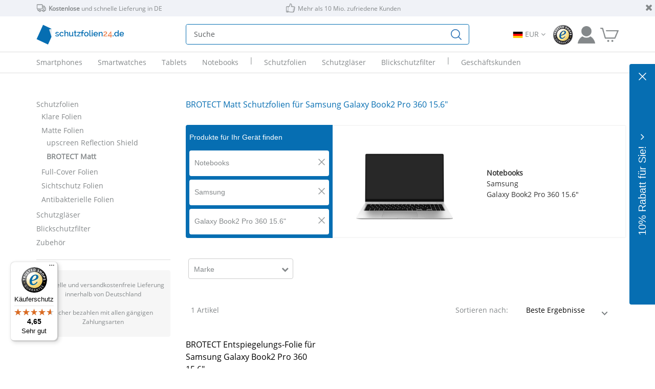

--- FILE ---
content_type: text/html; charset=utf-8
request_url: https://www.schutzfolien24.de/c/brotect-matte-displayschutzfolie/samsung-galaxy-book2-pro-360-15,6zoll/
body_size: 37147
content:
<!DOCTYPE html>
<html xmlns="http://www.w3.org/1999/xhtml" xml:lang="de" lang="de">
<head><style> html{display : none ; } </style>
                <script nonce="M0ZRZoFxLj+8ZE/v3m3IGg==">
                   if( self == top ) {
                       document.documentElement.style.display = "block" ;
                   } else {
                       top.location = self.location ;
                   }
                </script>
    <meta name="verify-v1" content="9vobAaHJRxP9KmxAfnfJh6gFvV/jjw7Fo4lK20gZyzQ=" />
<meta name="viewport" content="width=device-width, initial-scale=1.0, maximum-scale=5.0, user-scalable=yes" />
<meta property="og:title" content="schutzfolien24.de" />
<meta property="og:image" content="https://www.schutzfolien24.de/templates/tmpl_2024/facebook-de.jpg" />
<meta property="og:url" content="https://www.schutzfolien24.de" />
<meta property="fb:admins" content="100000661118323" />
<meta name="theme-color" content="#84888a" />
<meta name="google-site-verification" content="O9TQtgpRtVxDzgFnUxhQQQhxbU0JMc3N0GoD0uyL-_4" />
<meta http-equiv="Content-Type" content="text/html; charset=utf-8" />
<meta http-equiv="X-UA-Compatible" content="IE=edge" />
<meta name="robots" content="index,follow" />
<meta name="keywords" content=" Displayschutzfolie, Schutzfolie, Displayschutz, Blickschutzfilter, Blickschutzfolie, Privacy Filter, Handyhüllen, Glasfolie, Schutzglasfolie, Schutzglas, Vikuiti, 3M, Savvies, upscreen, Brotect, Handy, Smartphone, Smartwatch, Digitalkamera, Navigationssystem, Tablet, Notebook, Laptop
" />
<meta name="description" content="Entdecken Sie BROTECT Matt Schutzfolien für Samsung Galaxy Book2 Pro 360 15.6&quot; bei schutzfolien24 | schnelle, versandkostenfreie Lieferung ✓ 10 Mio. zufriedene Kunden ✓ sicher bezahlen ✓" />
<title>BROTECT Matt Schutzfolien für Samsung Galaxy Book2 Pro 360 15.6" versandkostenfrei bestellen | schutzfolien24.de</title>
<link rel="preconnect" href="https://www.google-analytics.com">
<link rel="preconnect" href="https://www.googletagmanager.com">
<link rel="preconnect" href="https://widgets.trustedshops.com">
<link rel="manifest" href="https://www.schutzfolien24.de/inc/wmf/de-manifest.json" />
<link rel="shortcut icon" href="/favicon.ico" />
<link rel="icon" sizes="192x192" href="/favicon-192x192.jpg" />
<link rel="apple-touch-icon" href="/favicon-192x192.jpg" />
<meta name="apple-mobile-web-app-title" content="schutzfolien24.de" />
<link rel="alternate" hreflang="de" href="https://www.schutzfolien24.de/c/brotect-matte-displayschutzfolie/samsung-galaxy-book2-pro-360-15,6zoll/" />
<link rel="alternate" hreflang="en" href="https://www.protectionfilms24.com/c/brotect-matte-screen-protector/samsung-galaxy-book2-pro-360-15,6zoll/" />
<link rel="alternate" hreflang="x-default" href="https://www.protectionfilms24.com/c/brotect-matte-screen-protector/samsung-galaxy-book2-pro-360-15,6zoll/" />
<link rel="alternate" hreflang="fr" href="https://www.protectionfilms24.fr/c/brotect-matte-protecteur-ecran/samsung-galaxy-book2-pro-360-15,6zoll/" />
<link rel="alternate" hreflang="it" href="https://www.protectionfilms24.it/c/brotect-matte-pellicola-protettiva/samsung-galaxy-book2-pro-360-15,6zoll/" />
<link rel="alternate" hreflang="es" href="https://www.protectionfilms24.es/c/brotect-matte-protector-pantalla/samsung-galaxy-book2-pro-360-15,6zoll/" />
<link rel="canonical" href="https://www.schutzfolien24.de/c/brotect-matte-displayschutzfolie/samsung-galaxy-book2-pro-360-15,6zoll/" />
<link href="/css/external.tmpl_2024.min.css" rel="stylesheet">
<link href="/css/icomoon.css" rel="stylesheet">
<link id="font-awesome" rel="preload" href="/inc/font-awesome/css/font-awesome.min.css" as="style"><script nonce="M0ZRZoFxLj+8ZE/v3m3IGg==">
                var loadDeferredStyles = function() {
                    var addStylesNode = document.getElementById("font-awesome");
                    var replacement = document.createElement("link");
                    replacement.href = "/inc/font-awesome/css/font-awesome.min.css";
                    replacement.rel = "stylesheet";
                    replacement.id = "font-awesome";
                    addStylesNode.parentNode.replaceChild(replacement, addStylesNode);
                };
                var raf = requestAnimationFrame || mozRequestAnimationFrame || webkitRequestAnimationFrame || msRequestAnimationFrame;
                if (raf) raf(function() { window.setTimeout(loadDeferredStyles, 0); });
                else window.addEventListener("load", loadDeferredStyles);

            </script><noscript><link href="/inc/font-awesome/css/font-awesome.min.css" rel="stylesheet"></noscript><link href="/templates/tmpl_2024/tmpl_2024.css?v=1768402832" rel="stylesheet">
<link href="/modules/Produktkategorie/produktkategorie.css?v=1768402832" rel="stylesheet">
<script nonce="M0ZRZoFxLj+8ZE/v3m3IGg==">var dataLayer = [];</script><script nonce="M0ZRZoFxLj+8ZE/v3m3IGg==" src="/inc/external.tmpl_2024.min.js"></script>
<script nonce="M0ZRZoFxLj+8ZE/v3m3IGg==" src="/templates/tmpl_2024/tmpl_2024.js?v=1768402832" async></script>
<!-- Begin eTrusted bootstrap tag -->
        <script nonce="M0ZRZoFxLj+8ZE/v3m3IGg==" src="https://integrations.etrusted.com/applications/widget.js/v2" defer async></script>
                <!-- End eTrusted bootstrap tag -->
    </head>
<!-- www.schutzfolien24.de -->
<body itemscope itemtype="https://schema.org/Organization">
<div id="wrapper">
        <div class="header header1 d-sm-none d-none d-md-none d-lg-block small">
        <a><i class="remove fa fa-close"></i></a>
        <div class="container-lg">
            <div class="row" style="position: relative;">
                
            <div class="etrusted-widget-wrapper">
                <etrusted-widget data-etrusted-widget-id="wdg-44fd8311-bfde-48d2-b4f4-45a409b6b0ef"></etrusted-widget>
            </div>
                        <div class="col-md-5">
                    <img class="header-1-icons" src="/templates/tmpl_2017/ServiceIcon_delivery.png" alt="Lieferwagen"><strong>Kostenlose</strong> und schnelle Lieferung in DE                </div>
                <div class="col-md-4">
                    <img class="header-1-icons" src="/templates/tmpl_2017/ServiceIcon_customer.png" alt="Daumen hoch">Mehr als 10 Mio. zufriedene Kunden                </div>
                <div class="col-md-3 text-end">
                                    </div>
            </div>
        </div>
    </div>
    
<!-- start header mobile -->
<nav class="navbar d-md-block d-lg-none">
    <div class="header header2">
        <div class="container-lg">
            <div class="container-md innerContainer">
                <div class="row">
                    <div class="col-6 text-left px-4 position-relative">
                                                <div class="position-absolute logopos logo24_de" id="logo24">

                        </div>
                    </div>
                    <div class="col-6 text-end text-px">
                        <a href="/kundenkonto.html"
                           class="header-icons login"
                           rel="popover" data-placement="bottom">
                            <img class="loginIcon" src="/templates/tmpl_2024/SF24_Icon_Kundenkonto_grau.png"
                                 alt="Kundenkonto"/>
                        </a>
                        <a class="header-icons" aria-label="Zum Warenkorb"
                           href="/checkout/warenkorb.html">
                                                        <img class="cartIcon" src="/templates/tmpl_2024/SF24_Icon_Warenkorb_grau.png"
                                 alt="Warenkorb">
                        </a>
                    </div>
                </div>
                <div class="row align-self-center" id="mobile-search-row">
                    <div class="col-3-4">
                        <div class="navbar-header">
                            <button class="navbar-toggler"
                                    type="button"
                                    data-bs-toggle="collapse"
                                    data-bs-target="#mobile-menu"
                                    aria-controls="mobile-menu"
                                    aria-expanded="false"
                                    aria-label="Menu"
                            >
                                <img src="/img/Icon_Menu.png" class="menu-icon"
                                     alt="Menü"/>
                                <span class="navbar-menu">Menü</span>
                            </button>
                        </div>
                    </div>
                    <div class="col-9-8">
                        <form
                                action="/c/ALL/ALL/"
                                autocomplete="off"
                                id="mobile-search-autocomplete"
                        >
                            <div class="input-group blue-border">
                                <input type="hidden" name="csrfToken" value="0325fbc6d594778e9bdce3cf0eef7be82939301d6a62b8663db5261a64403682a88287">                                <input type="search" class="searchfield form-control form-in"
                                       id="mobile-searchfield"
                                       name="searchfield"
                                       placeholder="Suche"
                                >
                                <input type="submit" class="form-control no-border-radius" id="mobile-searchsubmit"
                                       value=""/>
                            </div>
                        </form>
                        <div id="suggest_ausgabe2"></div>
                    </div>
                </div>
            </div>
        </div>
    </div>

    <div class="collapse navbar-collapse mobile-menu" id="mobile-menu" role="menu">
        <ul class="navbar-nav">
            <li class="nav-item mobile-menu-level1">
                <a rel="nofollow"
                   class="nav-link "
                   data-promo="Promo_Menü" data-id="Home"
                   href="/startseite.html">Home                </a>
            </li>
            <li class="nav-item mobile-menu-level1 dropdown"><a class="nav-link dropdown-toggle" href="/c/ALL/smartphones-telefone/" id="navbarDropdownMenu-1-0" data-bs-auto-close="outside"  data-promo="Promo_Menü" data-id="d-950511"  role="button" data-bs-toggle="dropdown" aria-expanded="false">Smartphones</a><ul class="dropdown-menu" aria-labelledby="navbarDropdownMenu-1-0" role="menu"><li class="nav-item mobile-menu-level2  dropdown"><a class="nav-link dropdown-toggle" href="/c/ALL/outdoor-handys-samsung/" id="navbarDropdownMenu-1-0-0" data-promo="Promo_Menü" data-id="d-950511-662986"  data-bs-auto-close="outside"  role="button" data-bs-toggle="dropdown" aria-expanded="false">Samsung</a><ul class="submenu dropdown-menu" aria-labelledby="navbarDropdownMenu-1-0-0" role="menu"><li class="mobile-menu-level3"><a data-id="d-950511-662986-1720566" data-promo="Promo_Menü"  class="nav-link " data-productcount="0" data-href="/c/ALL/samsung-galaxy-s25-ultra/" href="/c/ALL/samsung-galaxy-s25-ultra/">Samsung Galaxy S25 Ultra</a></li><li class="mobile-menu-level3"><a data-id="d-950511-662986-1720472" data-promo="Promo_Menü"  class="nav-link " data-productcount="0" data-href="/c/ALL/samsung-galaxy-s25/" href="/c/ALL/samsung-galaxy-s25/">Samsung Galaxy S25</a></li><li class="mobile-menu-level3"><a data-id="d-950511-662986-1650646" data-promo="Promo_Menü"  class="nav-link " data-productcount="0" data-href="/c/ALL/samsung-galaxy-s24/" href="/c/ALL/samsung-galaxy-s24/">Samsung Galaxy S24</a></li><li class="mobile-menu-level3"><a data-id="d-950511-662986-1609707" data-promo="Promo_Menü"  class="nav-link " data-productcount="0" data-href="/c/ALL/samsung-galaxy-s23/" href="/c/ALL/samsung-galaxy-s23/">Samsung Galaxy S23</a></li><li class="mobile-menu-level3"><a data-id="d-950511-662986-1539643" data-promo="Promo_Menü"  class="nav-link " data-productcount="0" data-href="/c/ALL/samsung-galaxy-s22-5g/" href="/c/ALL/samsung-galaxy-s22-5g/">Samsung Galaxy S22 5G</a></li><li class="mobile-menu-level3"><a data-id="d-950511-662986-1438520" data-promo="Promo_Menü"  class="nav-link " data-productcount="0" data-href="/c/ALL/samsung-galaxy-s21-5g/" href="/c/ALL/samsung-galaxy-s21-5g/">Samsung Galaxy S21 5G</a></li><li class="mobile-menu-level3"><a data-id="d-950511-662986-1427417" data-promo="Promo_Menü"  class="nav-link " data-productcount="0" data-href="/c/ALL/samsung-galaxy-s20-fe/" href="/c/ALL/samsung-galaxy-s20-fe/">Samsung Galaxy S20 FE</a></li><li class="mobile-menu-level3"><a data-id="d-950511-662986-1506168" data-promo="Promo_Menü"  class="nav-link " data-productcount="0" data-href="/c/ALL/samsung-galaxy-a56-5g/" href="/c/ALL/samsung-galaxy-a56-5g/">Samsung Galaxy A56 5G</a></li><li class="mobile-menu-level3"><a data-id="d-950511-662986-1441531" data-promo="Promo_Menü"  class="nav-link " data-productcount="0" data-href="/c/ALL/samsung-galaxy-a55-5g/" href="/c/ALL/samsung-galaxy-a55-5g/">Samsung Galaxy A55 5G</a></li><li class="mobile-menu-level3"><a data-id="d-950511-662986-1728070" data-promo="Promo_Menü"  class="nav-link " data-productcount="0" data-href="/c/ALL/samsung-galaxy-a36-5g/" href="/c/ALL/samsung-galaxy-a36-5g/">Samsung Galaxy A36 5G</a></li><li class="mobile-menu-level3"><a data-id="d-950511-662986-0" data-promo="Promo_Menü"  class="nav-link text-underline" data-productcount="0" data-href="/c/ALL/outdoor-handys-samsung/" href="/c/ALL/outdoor-handys-samsung/">Weitere Modelle</a></li></ul></li><li class="nav-item mobile-menu-level2  dropdown"><a class="nav-link dropdown-toggle" href="/c/ALL/smartphones-und-handys-apple/" id="navbarDropdownMenu-1-0-1" data-promo="Promo_Menü" data-id="d-950511-663048"  data-bs-auto-close="outside"  role="button" data-bs-toggle="dropdown" aria-expanded="false">Apple</a><ul class="submenu dropdown-menu" aria-labelledby="navbarDropdownMenu-1-0-1" role="menu"><li class="mobile-menu-level3"><a data-id="d-950511-663048-1419233" data-promo="Promo_Menü"  class="nav-link " data-productcount="0" data-href="/c/ALL/apple-iphone-17-pro/" href="/c/ALL/apple-iphone-17-pro/">Apple iPhone 17 Pro</a></li><li class="mobile-menu-level3"><a data-id="d-950511-663048-717479" data-promo="Promo_Menü"  class="nav-link " data-productcount="0" data-href="/c/ALL/apple-iphone-17/" href="/c/ALL/apple-iphone-17/">Apple iPhone 17</a></li><li class="mobile-menu-level3"><a data-id="d-950511-663048-1724529" data-promo="Promo_Menü"  class="nav-link " data-productcount="0" data-href="/c/ALL/apple-iphone-16e/" href="/c/ALL/apple-iphone-16e/">Apple iPhone 16e</a></li><li class="mobile-menu-level3"><a data-id="d-950511-663048-784281" data-promo="Promo_Menü"  class="nav-link " data-productcount="0" data-href="/c/ALL/apple-iphone-16-pro/" href="/c/ALL/apple-iphone-16-pro/">Apple iPhone 16 Pro</a></li><li class="mobile-menu-level3"><a data-id="d-950511-663048-668181" data-promo="Promo_Menü"  class="nav-link " data-productcount="0" data-href="/c/ALL/apple-iphone-16/" href="/c/ALL/apple-iphone-16/">Apple iPhone 16</a></li><li class="mobile-menu-level3"><a data-id="d-950511-663048-1028979" data-promo="Promo_Menü"  class="nav-link " data-productcount="0" data-href="/c/ALL/apple-iphone-15-pro/" href="/c/ALL/apple-iphone-15-pro/">Apple iPhone 15 Pro</a></li><li class="mobile-menu-level3"><a data-id="d-950511-663048-691682" data-promo="Promo_Menü"  class="nav-link " data-productcount="0" data-href="/c/ALL/apple-iphone-15/" href="/c/ALL/apple-iphone-15/">Apple iPhone 15</a></li><li class="mobile-menu-level3"><a data-id="d-950511-663048-718645" data-promo="Promo_Menü"  class="nav-link " data-productcount="0" data-href="/c/ALL/apple-iphone-14/" href="/c/ALL/apple-iphone-14/">Apple iPhone 14</a></li><li class="mobile-menu-level3"><a data-id="d-950511-663048-1455104" data-promo="Promo_Menü"  class="nav-link " data-productcount="0" data-href="/c/ALL/apple-iphone-13-mini/" href="/c/ALL/apple-iphone-13-mini/">Apple iPhone 13 mini</a></li><li class="mobile-menu-level3"><a data-id="d-950511-663048-719997" data-promo="Promo_Menü"  class="nav-link " data-productcount="0" data-href="/c/ALL/apple-iphone-13/" href="/c/ALL/apple-iphone-13/">Apple iPhone 13</a></li><li class="mobile-menu-level3"><a data-id="d-950511-663048-0" data-promo="Promo_Menü"  class="nav-link text-underline" data-productcount="0" data-href="/c/ALL/smartphones-und-handys-apple/" href="/c/ALL/smartphones-und-handys-apple/">Weitere Modelle</a></li></ul></li><li class="nav-item mobile-menu-level2  dropdown"><a class="nav-link dropdown-toggle" href="/c/ALL/smartphones-und-handys-xiaomi/" id="navbarDropdownMenu-1-0-2" data-promo="Promo_Menü" data-id="d-950511-663206"  data-bs-auto-close="outside"  role="button" data-bs-toggle="dropdown" aria-expanded="false">Xiaomi</a><ul class="submenu dropdown-menu" aria-labelledby="navbarDropdownMenu-1-0-2" role="menu"><li class="mobile-menu-level3"><a data-id="d-950511-663206-1707729" data-promo="Promo_Menü"  class="nav-link " data-productcount="0" data-href="/c/ALL/xiaomi-redmi-note-14-pro-plus/" href="/c/ALL/xiaomi-redmi-note-14-pro-plus/">Xiaomi Redmi Note 14 Pro Plus</a></li><li class="mobile-menu-level3"><a data-id="d-950511-663206-1615243" data-promo="Promo_Menü"  class="nav-link " data-productcount="0" data-href="/c/ALL/xiaomi-redmi-note-14-pro/" href="/c/ALL/xiaomi-redmi-note-14-pro/">Xiaomi Redmi Note 14 Pro</a></li><li class="mobile-menu-level3"><a data-id="d-950511-663206-1649629" data-promo="Promo_Menü"  class="nav-link " data-productcount="0" data-href="/c/ALL/xiaomi-redmi-note-13-pro-5g-2/" href="/c/ALL/xiaomi-redmi-note-13-pro-5g-2/">Xiaomi Redmi Note 13 Pro 5G</a></li><li class="mobile-menu-level3"><a data-id="d-950511-663206-1649590" data-promo="Promo_Menü"  class="nav-link " data-productcount="0" data-href="/c/ALL/xiaomi-redmi-note-13-pro-5g/" href="/c/ALL/xiaomi-redmi-note-13-pro-5g/">Xiaomi Redmi Note 13 Pro+ 5G</a></li><li class="mobile-menu-level3"><a data-id="d-950511-663206-674617" data-promo="Promo_Menü"  class="nav-link " data-productcount="0" data-href="/c/ALL/xiaomi-poco-x7-pro/" href="/c/ALL/xiaomi-poco-x7-pro/">Xiaomi Poco X7 Pro</a></li><li class="mobile-menu-level3"><a data-id="d-950511-663206-2114912" data-promo="Promo_Menü"  class="nav-link " data-productcount="0" data-href="/c/ALL/xiaomi-15t-pro/" href="/c/ALL/xiaomi-15t-pro/">Xiaomi 15T Pro</a></li><li class="mobile-menu-level3"><a data-id="d-950511-663206-2114836" data-promo="Promo_Menü"  class="nav-link " data-productcount="0" data-href="/c/ALL/xiaomi-15t/" href="/c/ALL/xiaomi-15t/">Xiaomi 15T</a></li><li class="mobile-menu-level3"><a data-id="d-950511-663206-1725867" data-promo="Promo_Menü"  class="nav-link " data-productcount="0" data-href="/c/ALL/xiaomi-15-ultra/" href="/c/ALL/xiaomi-15-ultra/">Xiaomi 15 Ultra</a></li><li class="mobile-menu-level3"><a data-id="d-950511-663206-691682" data-promo="Promo_Menü"  class="nav-link " data-productcount="0" data-href="/c/ALL/xiaomi-15/" href="/c/ALL/xiaomi-15/">Xiaomi 15</a></li><li class="mobile-menu-level3"><a data-id="d-950511-663206-1706653" data-promo="Promo_Menü"  class="nav-link " data-productcount="0" data-href="/c/ALL/xiaomi-14t-pro/" href="/c/ALL/xiaomi-14t-pro/">Xiaomi 14T Pro</a></li><li class="mobile-menu-level3"><a data-id="d-950511-663206-0" data-promo="Promo_Menü"  class="nav-link text-underline" data-productcount="0" data-href="/c/ALL/smartphones-und-handys-xiaomi/" href="/c/ALL/smartphones-und-handys-xiaomi/">Weitere Modelle</a></li></ul></li><li class="nav-item mobile-menu-level2  dropdown"><a class="nav-link dropdown-toggle" href="/c/ALL/smartphones-und-handys-google/" id="navbarDropdownMenu-1-0-3" data-promo="Promo_Menü" data-id="d-950511-664869"  data-bs-auto-close="outside"  role="button" data-bs-toggle="dropdown" aria-expanded="false">Google</a><ul class="submenu dropdown-menu" aria-labelledby="navbarDropdownMenu-1-0-3" role="menu"><li class="mobile-menu-level3"><a data-id="d-950511-664869-695594" data-promo="Promo_Menü"  class="nav-link " data-productcount="0" data-href="/c/ALL/google-pixel-10-pro/" href="/c/ALL/google-pixel-10-pro/">Google Pixel 10 Pro</a></li><li class="mobile-menu-level3"><a data-id="d-950511-664869-663963" data-promo="Promo_Menü"  class="nav-link " data-productcount="0" data-href="/c/ALL/google-pixel-10/" href="/c/ALL/google-pixel-10/">Google Pixel 10</a></li><li class="mobile-menu-level3"><a data-id="d-950511-664869-1267707" data-promo="Promo_Menü"  class="nav-link " data-productcount="0" data-href="/c/ALL/google-pixel-9a/" href="/c/ALL/google-pixel-9a/">Google Pixel 9a</a></li><li class="mobile-menu-level3"><a data-id="d-950511-664869-708132" data-promo="Promo_Menü"  class="nav-link " data-productcount="0" data-href="/c/ALL/google-pixel-9-pro/" href="/c/ALL/google-pixel-9-pro/">Google Pixel 9 Pro</a></li><li class="mobile-menu-level3"><a data-id="d-950511-664869-663672" data-promo="Promo_Menü"  class="nav-link " data-productcount="0" data-href="/c/ALL/google-pixel-9/" href="/c/ALL/google-pixel-9/">Google Pixel 9</a></li><li class="mobile-menu-level3"><a data-id="d-950511-664869-806278" data-promo="Promo_Menü"  class="nav-link " data-productcount="0" data-href="/c/ALL/google-pixel-8a/" href="/c/ALL/google-pixel-8a/">Google Pixel 8a</a></li><li class="mobile-menu-level3"><a data-id="d-950511-664869-668628" data-promo="Promo_Menü"  class="nav-link " data-productcount="0" data-href="/c/ALL/google-pixel-8-pro/" href="/c/ALL/google-pixel-8-pro/">Google Pixel 8 Pro</a></li><li class="mobile-menu-level3"><a data-id="d-950511-664869-664519" data-promo="Promo_Menü"  class="nav-link " data-productcount="0" data-href="/c/ALL/google-pixel-8/" href="/c/ALL/google-pixel-8/">Google Pixel 8</a></li><li class="mobile-menu-level3"><a data-id="d-950511-664869-668014" data-promo="Promo_Menü"  class="nav-link " data-productcount="0" data-href="/c/ALL/google-pixel-7a/" href="/c/ALL/google-pixel-7a/">Google Pixel 7a</a></li><li class="mobile-menu-level3"><a data-id="d-950511-664869-670520" data-promo="Promo_Menü"  class="nav-link " data-productcount="0" data-href="/c/ALL/google-pixel-7/" href="/c/ALL/google-pixel-7/">Google Pixel 7</a></li><li class="mobile-menu-level3"><a data-id="d-950511-664869-0" data-promo="Promo_Menü"  class="nav-link text-underline" data-productcount="0" data-href="/c/ALL/smartphones-und-handys-google/" href="/c/ALL/smartphones-und-handys-google/">Weitere Modelle</a></li></ul></li><li class="nav-item mobile-menu-level2 dropdown"><a class="nav-link dropdown-toggle text-underline" href="/c/ALL/smartphones-telefone/" id="navbarDropdownMenu-1-0-5" data-promo="Promo_Menü" data-id="d-950511-0"  data-bs-auto-close="outside"  role="button" data-bs-toggle="dropdown" aria-expanded="false">Weitere Hersteller</a><ul class="submenu dropdown-menu" aria-labelledby="navbarDropdownMenu-1-0-5" role="menu"><li class="mobile-menu-level3"><a data-id="d-950511-663011" data-promo="Promo_Menü"  class="nav-link " data-productcount="0" data-href="/c/ALL/festnetztelefone-geraete-motorola/" href="/c/ALL/festnetztelefone-geraete-motorola/">Motorola</a></li><li class="mobile-menu-level3"><a data-id="d-950511-663984" data-promo="Promo_Menü"  class="nav-link " data-productcount="0" data-href="/c/ALL/smartphones-und-handys-fairphone/" href="/c/ALL/smartphones-und-handys-fairphone/">Fairphone</a></li><li class="mobile-menu-level3"><a data-id="d-950511-666853" data-promo="Promo_Menü"  class="nav-link " data-productcount="0" data-href="/c/ALL/smartphones-und-handys-honor/" href="/c/ALL/smartphones-und-handys-honor/">Honor</a></li><li class="mobile-menu-level3"><a data-id="d-950511-664122" data-promo="Promo_Menü"  class="nav-link " data-productcount="0" data-href="/c/ALL/smartphones-und-handys-oneplus/" href="/c/ALL/smartphones-und-handys-oneplus/">OnePlus</a></li><li class="mobile-menu-level3"><a data-id="d-950511-1592325" data-promo="Promo_Menü"  class="nav-link " data-productcount="0" data-href="/c/ALL/smartphones-und-handys-nothing/" href="/c/ALL/smartphones-und-handys-nothing/">Nothing</a></li><li class="mobile-menu-level3"><a data-id="d-950511-663018" data-promo="Promo_Menü"  class="nav-link " data-productcount="0" data-href="/c/ALL/smartphones-und-handys-sony/" href="/c/ALL/smartphones-und-handys-sony/">Sony</a></li><li class="mobile-menu-level3"><a data-id="d-950511-663076" data-promo="Promo_Menü"  class="nav-link " data-productcount="0" data-href="/c/ALL/smartphones-und-handys-huawei/" href="/c/ALL/smartphones-und-handys-huawei/">Huawei</a></li><li class="mobile-menu-level3"><a data-id="d-950511-663553" data-promo="Promo_Menü"  class="nav-link " data-productcount="0" data-href="/c/ALL/smartphones-und-handys-oppo/" href="/c/ALL/smartphones-und-handys-oppo/">Oppo</a></li><li class="mobile-menu-level3"><a data-id="d-950511-663749" data-promo="Promo_Menü"  class="nav-link " data-productcount="0" data-href="/c/ALL/outdoor-handys-blackview/" href="/c/ALL/outdoor-handys-blackview/">Blackview</a></li><li class="mobile-menu-level3"><a data-id="d-950511-663968" data-promo="Promo_Menü"  class="nav-link " data-productcount="0" data-href="/c/ALL/festnetztelefone-geraete-gigaset/" href="/c/ALL/festnetztelefone-geraete-gigaset/">Gigaset</a></li><li class="mobile-menu-level3"><a data-id="d-950511-0-0" data-promo="Promo_Menü"  class="nav-link text-underline" data-productcount="0" data-href="/c/ALL/smartphones-telefone/" href="/c/ALL/smartphones-telefone/">Mehr</a></li></ul></ul></li><li class="nav-item mobile-menu-level1 dropdown"><a class="nav-link dropdown-toggle" href="/c/ALL/smartwatches-uhren/" id="navbarDropdownMenu-1-1" data-bs-auto-close="outside"  data-promo="Promo_Menü" data-id="d-954436"  role="button" data-bs-toggle="dropdown" aria-expanded="false">Smartwatches</a><ul class="dropdown-menu" aria-labelledby="navbarDropdownMenu-1-1" role="menu"><li class="nav-item mobile-menu-level2  dropdown"><a class="nav-link dropdown-toggle" href="/c/ALL/kinder-smartwatches-garmin/" id="navbarDropdownMenu-1-1-0" data-promo="Promo_Menü" data-id="d-954436-663193"  data-bs-auto-close="outside"  role="button" data-bs-toggle="dropdown" aria-expanded="false">Garmin</a><ul class="submenu dropdown-menu" aria-labelledby="navbarDropdownMenu-1-1-0" role="menu"><li class="mobile-menu-level3"><a data-id="d-954436-663193-669514" data-promo="Promo_Menü"  class="nav-link " data-productcount="0" data-href="/c/ALL/garmin-vivoactive-6/" href="/c/ALL/garmin-vivoactive-6/">Garmin vivoactive 6</a></li><li class="mobile-menu-level3"><a data-id="d-954436-663193-665219" data-promo="Promo_Menü"  class="nav-link " data-productcount="0" data-href="/c/ALL/garmin-vivoactive-5/" href="/c/ALL/garmin-vivoactive-5/">Garmin vivoactive 5</a></li><li class="mobile-menu-level3"><a data-id="d-954436-663193-1729215" data-promo="Promo_Menü"  class="nav-link " data-productcount="0" data-href="/c/ALL/garmin-venu-4-2/" href="/c/ALL/garmin-venu-4-2/">Garmin Venu 4 (45 mm)</a></li><li class="mobile-menu-level3"><a data-id="d-954436-663193-2084424" data-promo="Promo_Menü"  class="nav-link " data-productcount="0" data-href="/c/ALL/garmin-venu-4/" href="/c/ALL/garmin-venu-4/">Garmin Venu 4 (41 mm)</a></li><li class="mobile-menu-level3"><a data-id="d-954436-663193-666112" data-promo="Promo_Menü"  class="nav-link " data-productcount="0" data-href="/c/ALL/garmin-venu-3s/" href="/c/ALL/garmin-venu-3s/">Garmin Venu 3S</a></li><li class="mobile-menu-level3"><a data-id="d-954436-663193-665310" data-promo="Promo_Menü"  class="nav-link " data-productcount="0" data-href="/c/ALL/garmin-venu-3-2/" href="/c/ALL/garmin-venu-3-2/">Garmin Venu 3</a></li><li class="mobile-menu-level3"><a data-id="d-954436-663193-1734296" data-promo="Promo_Menü"  class="nav-link " data-productcount="0" data-href="/c/ALL/garmin-forerunner-970/" href="/c/ALL/garmin-forerunner-970/">Garmin Forerunner 970</a></li><li class="mobile-menu-level3"><a data-id="d-954436-663193-1616398" data-promo="Promo_Menü"  class="nav-link " data-productcount="0" data-href="/c/ALL/garmin-forerunner-965/" href="/c/ALL/garmin-forerunner-965/">Garmin Forerunner 965</a></li><li class="mobile-menu-level3"><a data-id="d-954436-663193-745570" data-promo="Promo_Menü"  class="nav-link " data-productcount="0" data-href="/c/ALL/garmin-forerunner-255/" href="/c/ALL/garmin-forerunner-255/">Garmin Forerunner 255</a></li><li class="mobile-menu-level3"><a data-id="d-954436-663193-686578" data-promo="Promo_Menü"  class="nav-link " data-productcount="0" data-href="/c/ALL/garmin-forerunner-165/" href="/c/ALL/garmin-forerunner-165/">Garmin Forerunner 165</a></li><li class="mobile-menu-level3"><a data-id="d-954436-663193-0" data-promo="Promo_Menü"  class="nav-link text-underline" data-productcount="0" data-href="/c/ALL/kinder-smartwatches-garmin/" href="/c/ALL/kinder-smartwatches-garmin/">Weitere Modelle</a></li></ul></li><li class="nav-item mobile-menu-level2  dropdown"><a class="nav-link dropdown-toggle" href="/c/ALL/smartwatches-und-armbanduhren-samsung/" id="navbarDropdownMenu-1-1-1" data-promo="Promo_Menü" data-id="d-954436-662986"  data-bs-auto-close="outside"  role="button" data-bs-toggle="dropdown" aria-expanded="false">Samsung</a><ul class="submenu dropdown-menu" aria-labelledby="navbarDropdownMenu-1-1-1" role="menu"><li class="mobile-menu-level3"><a data-id="d-954436-662986-1675790" data-promo="Promo_Menü"  class="nav-link " data-productcount="0" data-href="/c/ALL/samsung-galaxy-watch-ultra/" href="/c/ALL/samsung-galaxy-watch-ultra/">Samsung Galaxy Watch Ultra (47 mm)</a></li><li class="mobile-menu-level3"><a data-id="d-954436-662986-1816595" data-promo="Promo_Menü"  class="nav-link " data-productcount="0" data-href="/c/ALL/samsung-galaxy-watch-8-classic/" href="/c/ALL/samsung-galaxy-watch-8-classic/">Samsung Galaxy Watch 8 Classic (46 mm)</a></li><li class="mobile-menu-level3"><a data-id="d-954436-662986-1816655" data-promo="Promo_Menü"  class="nav-link " data-productcount="0" data-href="/c/ALL/samsung-galaxy-watch-8-2/" href="/c/ALL/samsung-galaxy-watch-8-2/">Samsung Galaxy Watch 8 (44 mm)</a></li><li class="mobile-menu-level3"><a data-id="d-954436-662986-1816567" data-promo="Promo_Menü"  class="nav-link " data-productcount="0" data-href="/c/ALL/samsung-galaxy-watch-8/" href="/c/ALL/samsung-galaxy-watch-8/">Samsung Galaxy Watch 8 (40 mm)</a></li><li class="mobile-menu-level3"><a data-id="d-954436-662986-1675803" data-promo="Promo_Menü"  class="nav-link " data-productcount="0" data-href="/c/ALL/samsung-galaxy-watch-7/" href="/c/ALL/samsung-galaxy-watch-7/">Samsung Galaxy Watch 7 (44 mm)</a></li><li class="mobile-menu-level3"><a data-id="d-954436-662986-1675816" data-promo="Promo_Menü"  class="nav-link " data-productcount="0" data-href="/c/ALL/samsung-galaxy-watch-7-2/" href="/c/ALL/samsung-galaxy-watch-7-2/">Samsung Galaxy Watch 7 (40 mm)</a></li><li class="mobile-menu-level3"><a data-id="d-954436-662986-1631663" data-promo="Promo_Menü"  class="nav-link " data-productcount="0" data-href="/c/ALL/samsung-galaxy-watch-6-3/" href="/c/ALL/samsung-galaxy-watch-6-3/">Samsung Galaxy Watch 6 (40 mm)</a></li><li class="mobile-menu-level3"><a data-id="d-954436-662986-1595609" data-promo="Promo_Menü"  class="nav-link " data-productcount="0" data-href="/c/ALL/samsung-galaxy-watch-5-2/" href="/c/ALL/samsung-galaxy-watch-5-2/">Samsung Galaxy Watch 5 (40mm)</a></li><li class="mobile-menu-level3"><a data-id="d-954436-662986-1457739" data-promo="Promo_Menü"  class="nav-link " data-productcount="0" data-href="/c/ALL/samsung-galaxy-watch-4/" href="/c/ALL/samsung-galaxy-watch-4/">Samsung Galaxy Watch 4 (40mm)</a></li><li class="mobile-menu-level3"><a data-id="d-954436-662986-1660821" data-promo="Promo_Menü"  class="nav-link " data-productcount="0" data-href="/c/ALL/samsung-galaxy-fit3/" href="/c/ALL/samsung-galaxy-fit3/">Samsung Galaxy Fit3</a></li><li class="mobile-menu-level3"><a data-id="d-954436-662986-0" data-promo="Promo_Menü"  class="nav-link text-underline" data-productcount="0" data-href="/c/ALL/smartwatches-und-armbanduhren-samsung/" href="/c/ALL/smartwatches-und-armbanduhren-samsung/">Weitere Modelle</a></li></ul></li><li class="nav-item mobile-menu-level2  dropdown"><a class="nav-link dropdown-toggle" href="/c/ALL/kinder-smartwatches-huawei/" id="navbarDropdownMenu-1-1-2" data-promo="Promo_Menü" data-id="d-954436-663076"  data-bs-auto-close="outside"  role="button" data-bs-toggle="dropdown" aria-expanded="false">Huawei</a><ul class="submenu dropdown-menu" aria-labelledby="navbarDropdownMenu-1-1-2" role="menu"><li class="mobile-menu-level3"><a data-id="d-954436-663076-2097206" data-promo="Promo_Menü"  class="nav-link " data-productcount="0" data-href="/c/ALL/huawei-watch-gt-6-pro/" href="/c/ALL/huawei-watch-gt-6-pro/">Huawei Watch GT 6 Pro (46 mm)</a></li><li class="mobile-menu-level3"><a data-id="d-954436-663076-1706101" data-promo="Promo_Menü"  class="nav-link " data-productcount="0" data-href="/c/ALL/huawei-watch-gt-5-pro/" href="/c/ALL/huawei-watch-gt-5-pro/">Huawei Watch GT 5 Pro (46 mm)</a></li><li class="mobile-menu-level3"><a data-id="d-954436-663076-1706114" data-promo="Promo_Menü"  class="nav-link " data-productcount="0" data-href="/c/ALL/huawei-watch-gt-5/" href="/c/ALL/huawei-watch-gt-5/">Huawei Watch GT 5 (46 mm)</a></li><li class="mobile-menu-level3"><a data-id="d-954436-663076-1638314" data-promo="Promo_Menü"  class="nav-link " data-productcount="0" data-href="/c/ALL/huawei-watch-gt-4-2/" href="/c/ALL/huawei-watch-gt-4-2/">Huawei Watch GT 4 (46mm)</a></li><li class="mobile-menu-level3"><a data-id="d-954436-663076-1638301" data-promo="Promo_Menü"  class="nav-link " data-productcount="0" data-href="/c/ALL/huawei-watch-gt-4/" href="/c/ALL/huawei-watch-gt-4/">Huawei Watch GT 4 (41mm)</a></li><li class="mobile-menu-level3"><a data-id="d-954436-663076-1734084" data-promo="Promo_Menü"  class="nav-link " data-productcount="0" data-href="/c/ALL/huawei-watch-fit-4-pro/" href="/c/ALL/huawei-watch-fit-4-pro/">Huawei Watch Fit 4 Pro</a></li><li class="mobile-menu-level3"><a data-id="d-954436-663076-1734071" data-promo="Promo_Menü"  class="nav-link " data-productcount="0" data-href="/c/ALL/huawei-watch-fit-4/" href="/c/ALL/huawei-watch-fit-4/">Huawei Watch Fit 4</a></li><li class="mobile-menu-level3"><a data-id="d-954436-663076-1669095" data-promo="Promo_Menü"  class="nav-link " data-productcount="0" data-href="/c/ALL/huawei-watch-fit-3/" href="/c/ALL/huawei-watch-fit-3/">Huawei Watch Fit 3</a></li><li class="mobile-menu-level3"><a data-id="d-954436-663076-670871" data-promo="Promo_Menü"  class="nav-link " data-productcount="0" data-href="/c/ALL/huawei-watch-d2/" href="/c/ALL/huawei-watch-d2/">Huawei Watch D2</a></li><li class="mobile-menu-level3"><a data-id="d-954436-663076-663963" data-promo="Promo_Menü"  class="nav-link " data-productcount="0" data-href="/c/ALL/huawei-band-10/" href="/c/ALL/huawei-band-10/">Huawei Band 10</a></li><li class="mobile-menu-level3"><a data-id="d-954436-663076-0" data-promo="Promo_Menü"  class="nav-link text-underline" data-productcount="0" data-href="/c/ALL/kinder-smartwatches-huawei/" href="/c/ALL/kinder-smartwatches-huawei/">Weitere Modelle</a></li></ul></li><li class="nav-item mobile-menu-level2  dropdown"><a class="nav-link dropdown-toggle" href="/c/ALL/smartwatches-und-armbanduhren-apple/" id="navbarDropdownMenu-1-1-3" data-promo="Promo_Menü" data-id="d-954436-663048"  data-bs-auto-close="outside"  role="button" data-bs-toggle="dropdown" aria-expanded="false">Apple</a><ul class="submenu dropdown-menu" aria-labelledby="navbarDropdownMenu-1-1-3" role="menu"><li class="mobile-menu-level3"><a data-id="d-954436-663048-2078316" data-promo="Promo_Menü"  class="nav-link " data-productcount="0" data-href="/c/ALL/apple-watch-ultra-3/" href="/c/ALL/apple-watch-ultra-3/">Apple Watch Ultra 3</a></li><li class="mobile-menu-level3"><a data-id="d-954436-663048-1637166" data-promo="Promo_Menü"  class="nav-link " data-productcount="0" data-href="/c/ALL/apple-watch-ultra-2/" href="/c/ALL/apple-watch-ultra-2/">Apple Watch Ultra 2 (49 mm)</a></li><li class="mobile-menu-level3"><a data-id="d-954436-663048-2078302" data-promo="Promo_Menü"  class="nav-link " data-productcount="0" data-href="/c/ALL/apple-watch-series-11/" href="/c/ALL/apple-watch-series-11/">Apple Watch Series 11 (46 mm)</a></li><li class="mobile-menu-level3"><a data-id="d-954436-663048-2078348" data-promo="Promo_Menü"  class="nav-link " data-productcount="0" data-href="/c/ALL/apple-watch-series-11-2/" href="/c/ALL/apple-watch-series-11-2/">Apple Watch Series 11 (42 mm)</a></li><li class="mobile-menu-level3"><a data-id="d-954436-663048-1705404" data-promo="Promo_Menü"  class="nav-link " data-productcount="0" data-href="/c/ALL/apple-watch-series-10-2/" href="/c/ALL/apple-watch-series-10-2/">Apple Watch Series 10 (46 mm)</a></li><li class="mobile-menu-level3"><a data-id="d-954436-663048-1705352" data-promo="Promo_Menü"  class="nav-link " data-productcount="0" data-href="/c/ALL/apple-watch-series-10/" href="/c/ALL/apple-watch-series-10/">Apple Watch Series 10 (42 mm)</a></li><li class="mobile-menu-level3"><a data-id="d-954436-663048-1637140" data-promo="Promo_Menü"  class="nav-link " data-productcount="0" data-href="/c/ALL/apple-watch-series-9-3/" href="/c/ALL/apple-watch-series-9-3/">Apple Watch Series 9 (41 mm)</a></li><li class="mobile-menu-level3"><a data-id="d-954436-663048-1427078" data-promo="Promo_Menü"  class="nav-link " data-productcount="0" data-href="/c/ALL/apple-watch-series-6/" href="/c/ALL/apple-watch-series-6/">Apple Watch Series 6 (44 mm)</a></li><li class="mobile-menu-level3"><a data-id="d-954436-663048-1427159" data-promo="Promo_Menü"  class="nav-link " data-productcount="0" data-href="/c/ALL/apple-watch-se-2/" href="/c/ALL/apple-watch-se-2/">Apple Watch SE (44 mm)</a></li><li class="mobile-menu-level3"><a data-id="d-954436-663048-1427101" data-promo="Promo_Menü"  class="nav-link " data-productcount="0" data-href="/c/ALL/apple-watch-se/" href="/c/ALL/apple-watch-se/">Apple Watch SE (40 mm)</a></li><li class="mobile-menu-level3"><a data-id="d-954436-663048-0" data-promo="Promo_Menü"  class="nav-link text-underline" data-productcount="0" data-href="/c/ALL/smartwatches-und-armbanduhren-apple/" href="/c/ALL/smartwatches-und-armbanduhren-apple/">Weitere Modelle</a></li></ul></li><li class="nav-item mobile-menu-level2 dropdown"><a class="nav-link dropdown-toggle text-underline" href="/c/ALL/smartwatches-uhren/" id="navbarDropdownMenu-1-1-5" data-promo="Promo_Menü" data-id="d-954436-0"  data-bs-auto-close="outside"  role="button" data-bs-toggle="dropdown" aria-expanded="false">Weitere Hersteller</a><ul class="submenu dropdown-menu" aria-labelledby="navbarDropdownMenu-1-1-5" role="menu"><li class="mobile-menu-level3"><a data-id="d-954436-663446" data-promo="Promo_Menü"  class="nav-link " data-productcount="0" data-href="/c/ALL/smartwatches-und-armbanduhren-suunto/" href="/c/ALL/smartwatches-und-armbanduhren-suunto/">Suunto</a></li><li class="mobile-menu-level3"><a data-id="d-954436-663484" data-promo="Promo_Menü"  class="nav-link " data-productcount="0" data-href="/c/ALL/smartwatches-und-armbanduhren-polar/" href="/c/ALL/smartwatches-und-armbanduhren-polar/">Polar</a></li><li class="mobile-menu-level3"><a data-id="d-954436-663909" data-promo="Promo_Menü"  class="nav-link " data-productcount="0" data-href="/c/ALL/displayschutz-universal/" href="/c/ALL/displayschutz-universal/">Universal</a></li><li class="mobile-menu-level3"><a data-id="d-954436-663206" data-promo="Promo_Menü"  class="nav-link " data-productcount="0" data-href="/c/ALL/kinder-smartwatches-xiaomi/" href="/c/ALL/kinder-smartwatches-xiaomi/">Xiaomi</a></li><li class="mobile-menu-level3"><a data-id="d-954436-665842" data-promo="Promo_Menü"  class="nav-link " data-productcount="0" data-href="/c/ALL/analoge-uhren-casio/" href="/c/ALL/analoge-uhren-casio/">Casio</a></li><li class="mobile-menu-level3"><a data-id="d-954436-663473" data-promo="Promo_Menü"  class="nav-link " data-productcount="0" data-href="/c/ALL/kinder-smartwatches-fitbit/" href="/c/ALL/kinder-smartwatches-fitbit/">Fitbit</a></li><li class="mobile-menu-level3"><a data-id="d-954436-663435" data-promo="Promo_Menü"  class="nav-link " data-productcount="0" data-href="/c/ALL/smartwatches-und-armbanduhren-huami/" href="/c/ALL/smartwatches-und-armbanduhren-huami/">Huami</a></li><li class="mobile-menu-level3"><a data-id="d-954436-799752" data-promo="Promo_Menü"  class="nav-link " data-productcount="0" data-href="/c/ALL/smartwatches-und-armbanduhren-coros/" href="/c/ALL/smartwatches-und-armbanduhren-coros/">Coros</a></li><li class="mobile-menu-level3"><a data-id="d-954436-666111" data-promo="Promo_Menü"  class="nav-link " data-productcount="0" data-href="/c/ALL/kinder-smartwatches-xplora/" href="/c/ALL/kinder-smartwatches-xplora/">Xplora</a></li><li class="mobile-menu-level3"><a data-id="d-954436-701136" data-promo="Promo_Menü"  class="nav-link " data-productcount="0" data-href="/c/ALL/smartwatches-und-armbanduhren-withings/" href="/c/ALL/smartwatches-und-armbanduhren-withings/">Withings</a></li><li class="mobile-menu-level3"><a data-id="d-954436-0-0" data-promo="Promo_Menü"  class="nav-link text-underline" data-productcount="0" data-href="/c/ALL/smartwatches-uhren/" href="/c/ALL/smartwatches-uhren/">Mehr</a></li></ul></ul></li><li class="nav-item mobile-menu-level1 dropdown"><a class="nav-link dropdown-toggle" href="/c/ALL/tablets-2/" id="navbarDropdownMenu-1-2" data-bs-auto-close="outside"  data-promo="Promo_Menü" data-id="d-1653838"  role="button" data-bs-toggle="dropdown" aria-expanded="false">Tablets</a><ul class="dropdown-menu" aria-labelledby="navbarDropdownMenu-1-2" role="menu"><li class="nav-item mobile-menu-level2  dropdown"><a class="nav-link dropdown-toggle" href="/c/ALL/notebooks-apple-1/" id="navbarDropdownMenu-1-2-0" data-promo="Promo_Menü" data-id="d-1653838-663048"  data-bs-auto-close="outside"  role="button" data-bs-toggle="dropdown" aria-expanded="false">Apple</a><ul class="submenu dropdown-menu" aria-labelledby="navbarDropdownMenu-1-2-0" role="menu"><li class="mobile-menu-level3"><a data-id="d-1653838-663048-1727917" data-promo="Promo_Menü"  class="nav-link " data-productcount="0" data-href="/c/ALL/apple-ipad-pro-13zoll-2024/" href="/c/ALL/apple-ipad-pro-13zoll-2024/">Apple iPad Pro 13" 2024</a></li><li class="mobile-menu-level3"><a data-id="d-1653838-663048-2121486" data-promo="Promo_Menü"  class="nav-link " data-productcount="0" data-href="/c/ALL/apple-ipad-pro-11zoll-2025/" href="/c/ALL/apple-ipad-pro-11zoll-2025/">Apple iPad Pro 11" 2025</a></li><li class="mobile-menu-level3"><a data-id="d-1653838-663048-1727890" data-promo="Promo_Menü"  class="nav-link " data-productcount="0" data-href="/c/ALL/apple-ipad-pro-11zoll-2024/" href="/c/ALL/apple-ipad-pro-11zoll-2024/">Apple iPad Pro 11" 2024</a></li><li class="mobile-menu-level3"><a data-id="d-1653838-663048-2165969" data-promo="Promo_Menü"  class="nav-link " data-productcount="0" data-href="/c/ALL/apple-ipad-air-13zoll-m3-2025/" href="/c/ALL/apple-ipad-air-13zoll-m3-2025/">Apple iPad Air 13" M3 2025</a></li><li class="mobile-menu-level3"><a data-id="d-1653838-663048-2166054" data-promo="Promo_Menü"  class="nav-link " data-productcount="0" data-href="/c/ALL/apple-ipad-air-11zoll-m3-wifi-2025/" href="/c/ALL/apple-ipad-air-11zoll-m3-wifi-2025/">Apple iPad Air 11" M3 WiFi 2025</a></li><li class="mobile-menu-level3"><a data-id="d-1653838-663048-2166024" data-promo="Promo_Menü"  class="nav-link " data-productcount="0" data-href="/c/ALL/apple-ipad-air-11zoll-m3-2025/" href="/c/ALL/apple-ipad-air-11zoll-m3-2025/">Apple iPad Air 11" M3 2025</a></li><li class="mobile-menu-level3"><a data-id="d-1653838-663048-2115897" data-promo="Promo_Menü"  class="nav-link " data-productcount="0" data-href="/c/ALL/apple-ipad-a16-11zoll-wifi-2025/" href="/c/ALL/apple-ipad-a16-11zoll-wifi-2025/">Apple iPad A16 11" WiFi 2025 (11. Gen.)</a></li><li class="mobile-menu-level3"><a data-id="d-1653838-663048-2115848" data-promo="Promo_Menü"  class="nav-link " data-productcount="0" data-href="/c/ALL/apple-ipad-a16-11zoll-2025/" href="/c/ALL/apple-ipad-a16-11zoll-2025/">Apple iPad A16 11" 2025 (11. Gen.)</a></li><li class="mobile-menu-level3"><a data-id="d-1653838-663048-1726102" data-promo="Promo_Menü"  class="nav-link " data-productcount="0" data-href="/c/ALL/apple-ipad-10,9zoll-wifi-2022/" href="/c/ALL/apple-ipad-10,9zoll-wifi-2022/">Apple iPad 10.9" WiFi 2022 (10. Gen.)</a></li><li class="mobile-menu-level3"><a data-id="d-1653838-663048-1653527" data-promo="Promo_Menü"  class="nav-link " data-productcount="0" data-href="/c/ALL/apple-ipad-10,2zoll-wifi-2021/" href="/c/ALL/apple-ipad-10,2zoll-wifi-2021/">Apple iPad 10.2" WiFi 2021 (9. Gen.)</a></li><li class="mobile-menu-level3"><a data-id="d-1653838-663048-0" data-promo="Promo_Menü"  class="nav-link text-underline" data-productcount="0" data-href="/c/ALL/notebooks-apple-1/" href="/c/ALL/notebooks-apple-1/">Weitere Modelle</a></li></ul></li><li class="nav-item mobile-menu-level2  dropdown"><a class="nav-link dropdown-toggle" href="/c/ALL/e-book-reader-samsung/" id="navbarDropdownMenu-1-2-1" data-promo="Promo_Menü" data-id="d-1653838-662986"  data-bs-auto-close="outside"  role="button" data-bs-toggle="dropdown" aria-expanded="false">Samsung</a><ul class="submenu dropdown-menu" aria-labelledby="navbarDropdownMenu-1-2-1" role="menu"><li class="mobile-menu-level3"><a data-id="d-1653838-662986-2063405" data-promo="Promo_Menü"  class="nav-link " data-productcount="0" data-href="/c/ALL/samsung-galaxy-tab-s11-ultra/" href="/c/ALL/samsung-galaxy-tab-s11-ultra/">Samsung Galaxy Tab S11 Ultra</a></li><li class="mobile-menu-level3"><a data-id="d-1653838-662986-2063392" data-promo="Promo_Menü"  class="nav-link " data-productcount="0" data-href="/c/ALL/samsung-galaxy-tab-s11/" href="/c/ALL/samsung-galaxy-tab-s11/">Samsung Galaxy Tab S11</a></li><li class="mobile-menu-level3"><a data-id="d-1653838-662986-1706988" data-promo="Promo_Menü"  class="nav-link " data-productcount="0" data-href="/c/ALL/samsung-galaxy-tab-s10-plus-wifi/" href="/c/ALL/samsung-galaxy-tab-s10-plus-wifi/">Samsung Galaxy Tab S10 Plus WiFi</a></li><li class="mobile-menu-level3"><a data-id="d-1653838-662986-1729888" data-promo="Promo_Menü"  class="nav-link " data-productcount="0" data-href="/c/ALL/samsung-galaxy-tab-s10-fe-wifi/" href="/c/ALL/samsung-galaxy-tab-s10-fe-wifi/">Samsung Galaxy Tab S10 FE WiFi</a></li><li class="mobile-menu-level3"><a data-id="d-1653838-662986-1639844" data-promo="Promo_Menü"  class="nav-link " data-productcount="0" data-href="/c/ALL/samsung-galaxy-tab-s9-fe-5/" href="/c/ALL/samsung-galaxy-tab-s9-fe-5/">Samsung Galaxy Tab S9 FE</a></li><li class="mobile-menu-level3"><a data-id="d-1653838-662986-1432985" data-promo="Promo_Menü"  class="nav-link " data-productcount="0" data-href="/c/ALL/samsung-galaxy-tab-s6-lite-2020/" href="/c/ALL/samsung-galaxy-tab-s6-lite-2020/">Samsung Galaxy Tab S6 Lite 2020</a></li><li class="mobile-menu-level3"><a data-id="d-1653838-662986-2117830" data-promo="Promo_Menü"  class="nav-link " data-productcount="0" data-href="/c/ALL/samsung-galaxy-tab-a11-8,7zoll/" href="/c/ALL/samsung-galaxy-tab-a11-8,7zoll/">Samsung Galaxy Tab A11 8.7"</a></li><li class="mobile-menu-level3"><a data-id="d-1653838-662986-1645684" data-promo="Promo_Menü"  class="nav-link " data-productcount="0" data-href="/c/ALL/samsung-galaxy-tab-a9-wifi/" href="/c/ALL/samsung-galaxy-tab-a9-wifi/">Samsung Galaxy Tab A9 WiFi</a></li><li class="mobile-menu-level3"><a data-id="d-1653838-662986-1645611" data-promo="Promo_Menü"  class="nav-link " data-productcount="0" data-href="/c/ALL/samsung-galaxy-tab-a9-plus-wifi/" href="/c/ALL/samsung-galaxy-tab-a9-plus-wifi/">Samsung Galaxy Tab A9 Plus WiFi</a></li><li class="mobile-menu-level3"><a data-id="d-1653838-662986-1645554" data-promo="Promo_Menü"  class="nav-link " data-productcount="0" data-href="/c/ALL/samsung-galaxy-tab-a9-plus-5g/" href="/c/ALL/samsung-galaxy-tab-a9-plus-5g/">Samsung Galaxy Tab A9 Plus 5G</a></li><li class="mobile-menu-level3"><a data-id="d-1653838-662986-0" data-promo="Promo_Menü"  class="nav-link text-underline" data-productcount="0" data-href="/c/ALL/e-book-reader-samsung/" href="/c/ALL/e-book-reader-samsung/">Weitere Modelle</a></li></ul></li><li class="nav-item mobile-menu-level2  dropdown"><a class="nav-link dropdown-toggle" href="/c/ALL/e-book-reader-lenovo/" id="navbarDropdownMenu-1-2-2" data-promo="Promo_Menü" data-id="d-1653838-663780"  data-bs-auto-close="outside"  role="button" data-bs-toggle="dropdown" aria-expanded="false">Lenovo</a><ul class="submenu dropdown-menu" aria-labelledby="navbarDropdownMenu-1-2-2" role="menu"><li class="mobile-menu-level3"><a data-id="d-1653838-663780-1669121" data-promo="Promo_Menü"  class="nav-link " data-productcount="0" data-href="/c/ALL/lenovo-thinkpad-x12-detachable-gen-2/" href="/c/ALL/lenovo-thinkpad-x12-detachable-gen-2/">Lenovo ThinkPad X12 Detachable Gen 2</a></li><li class="mobile-menu-level3"><a data-id="d-1653838-663780-673626" data-promo="Promo_Menü"  class="nav-link " data-productcount="0" data-href="/c/ALL/lenovo-tab-plus/" href="/c/ALL/lenovo-tab-plus/">Lenovo Tab Plus</a></li><li class="mobile-menu-level3"><a data-id="d-1653838-663780-1636182" data-promo="Promo_Menü"  class="nav-link " data-productcount="0" data-href="/c/ALL/lenovo-tab-p12-2023/" href="/c/ALL/lenovo-tab-p12-2023/">Lenovo Tab P12 2023</a></li><li class="mobile-menu-level3"><a data-id="d-1653838-663780-1652722" data-promo="Promo_Menü"  class="nav-link " data-productcount="0" data-href="/c/ALL/lenovo-tab-m11/" href="/c/ALL/lenovo-tab-m11/">Lenovo Tab M11</a></li><li class="mobile-menu-level3"><a data-id="d-1653838-663780-1604620" data-promo="Promo_Menü"  class="nav-link " data-productcount="0" data-href="/c/ALL/lenovo-tab-m10-5/" href="/c/ALL/lenovo-tab-m10-5/">Lenovo Tab M10 (3. Gen.)</a></li><li class="mobile-menu-level3"><a data-id="d-1653838-663780-1622419" data-promo="Promo_Menü"  class="nav-link " data-productcount="0" data-href="/c/ALL/lenovo-tab-10,1zoll/" href="/c/ALL/lenovo-tab-10,1zoll/">Lenovo Tab 10.1"</a></li><li class="mobile-menu-level3"><a data-id="d-1653838-663780-2172315" data-promo="Promo_Menü"  class="nav-link " data-productcount="0" data-href="/c/ALL/lenovo-idea-tab-pro-12,7zoll/" href="/c/ALL/lenovo-idea-tab-pro-12,7zoll/">Lenovo Idea Tab Pro 12.7"</a></li><li class="mobile-menu-level3"><a data-id="d-1653838-663780-2128374" data-promo="Promo_Menü"  class="nav-link " data-productcount="0" data-href="/c/ALL/lenovo-idea-tab-plus-12,1zoll/" href="/c/ALL/lenovo-idea-tab-plus-12,1zoll/">Lenovo Idea Tab Plus 12.1"</a></li><li class="mobile-menu-level3"><a data-id="d-1653838-663780-2196490" data-promo="Promo_Menü"  class="nav-link " data-productcount="0" data-href="/c/ALL/lenovo-idea-tab-11zoll-2025-tb336fu/" href="/c/ALL/lenovo-idea-tab-11zoll-2025-tb336fu/">Lenovo Idea Tab 11" 2025 TB336FU</a></li><li class="mobile-menu-level3"><a data-id="d-1653838-663780-1716357" data-promo="Promo_Menü"  class="nav-link " data-productcount="0" data-href="/c/ALL/lenovo-chromebook-duet-11m889-1/" href="/c/ALL/lenovo-chromebook-duet-11m889-1/">Lenovo Chromebook Duet 11M889</a></li><li class="mobile-menu-level3"><a data-id="d-1653838-663780-0" data-promo="Promo_Menü"  class="nav-link text-underline" data-productcount="0" data-href="/c/ALL/e-book-reader-lenovo/" href="/c/ALL/e-book-reader-lenovo/">Weitere Modelle</a></li></ul></li><li class="nav-item mobile-menu-level2  dropdown"><a class="nav-link dropdown-toggle" href="/c/ALL/tablets-microsoft/" id="navbarDropdownMenu-1-2-3" data-promo="Promo_Menü" data-id="d-1653838-663156"  data-bs-auto-close="outside"  role="button" data-bs-toggle="dropdown" aria-expanded="false">Microsoft</a><ul class="submenu dropdown-menu" aria-labelledby="navbarDropdownMenu-1-2-3" role="menu"><li class="mobile-menu-level3"><a data-id="d-1653838-663156-805128" data-promo="Promo_Menü"  class="nav-link " data-productcount="0" data-href="/c/ALL/microsoft-surface-pro-x/" href="/c/ALL/microsoft-surface-pro-x/">Microsoft Surface Pro X</a></li><li class="mobile-menu-level3"><a data-id="d-1653838-663156-1447200" data-promo="Promo_Menü"  class="nav-link " data-productcount="0" data-href="/c/ALL/microsoft-surface-pro-12/" href="/c/ALL/microsoft-surface-pro-12/">Microsoft Surface Pro 12</a></li><li class="mobile-menu-level3"><a data-id="d-1653838-663156-1597623" data-promo="Promo_Menü"  class="nav-link " data-productcount="0" data-href="/c/ALL/microsoft-surface-pro-11/" href="/c/ALL/microsoft-surface-pro-11/">Microsoft Surface Pro 11</a></li><li class="mobile-menu-level3"><a data-id="d-1653838-663156-1599541" data-promo="Promo_Menü"  class="nav-link " data-productcount="0" data-href="/c/ALL/microsoft-surface-pro-9-3/" href="/c/ALL/microsoft-surface-pro-9-3/">Microsoft Surface Pro 9</a></li><li class="mobile-menu-level3"><a data-id="d-1653838-663156-1539996" data-promo="Promo_Menü"  class="nav-link " data-productcount="0" data-href="/c/ALL/microsoft-surface-pro-8-2/" href="/c/ALL/microsoft-surface-pro-8-2/">Microsoft Surface Pro 8 (2021)</a></li><li class="mobile-menu-level3"><a data-id="d-1653838-663156-672703" data-promo="Promo_Menü"  class="nav-link " data-productcount="0" data-href="/c/ALL/microsoft-surface-pro-7-plus/" href="/c/ALL/microsoft-surface-pro-7-plus/">Microsoft Surface Pro 7 Plus</a></li><li class="mobile-menu-level3"><a data-id="d-1653838-663156-668110" data-promo="Promo_Menü"  class="nav-link " data-productcount="0" data-href="/c/ALL/microsoft-surface-pro-7/" href="/c/ALL/microsoft-surface-pro-7/">Microsoft Surface Pro 7</a></li><li class="mobile-menu-level3"><a data-id="d-1653838-663156-1638860" data-promo="Promo_Menü"  class="nav-link " data-productcount="0" data-href="/c/ALL/microsoft-surface-go-4/" href="/c/ALL/microsoft-surface-go-4/">Microsoft Surface Go 4</a></li><li class="mobile-menu-level3"><a data-id="d-1653838-663156-1419188" data-promo="Promo_Menü"  class="nav-link " data-productcount="0" data-href="/c/ALL/microsoft-surface-go-2-10,5zoll/" href="/c/ALL/microsoft-surface-go-2-10,5zoll/">Microsoft Surface Go 2 10.5"</a></li><li class="mobile-menu-level3"><a data-id="d-1653838-663156-804575" data-promo="Promo_Menü"  class="nav-link " data-productcount="0" data-href="/c/ALL/microsoft-surface-book-2-13,5zoll/" href="/c/ALL/microsoft-surface-book-2-13,5zoll/">Microsoft Surface Book 2 13.5"</a></li><li class="mobile-menu-level3"><a data-id="d-1653838-663156-0" data-promo="Promo_Menü"  class="nav-link text-underline" data-productcount="0" data-href="/c/ALL/tablets-microsoft/" href="/c/ALL/tablets-microsoft/">Weitere Modelle</a></li></ul></li><li class="nav-item mobile-menu-level2 dropdown"><a class="nav-link dropdown-toggle text-underline" href="/c/ALL/tablets-2/" id="navbarDropdownMenu-1-2-5" data-promo="Promo_Menü" data-id="d-1653838-0"  data-bs-auto-close="outside"  role="button" data-bs-toggle="dropdown" aria-expanded="false">Weitere Hersteller</a><ul class="submenu dropdown-menu" aria-labelledby="navbarDropdownMenu-1-2-5" role="menu"><li class="mobile-menu-level3"><a data-id="d-1653838-663206" data-promo="Promo_Menü"  class="nav-link " data-productcount="0" data-href="/c/ALL/e-book-reader-xiaomi/" href="/c/ALL/e-book-reader-xiaomi/">Xiaomi</a></li><li class="mobile-menu-level3"><a data-id="d-1653838-663507" data-promo="Promo_Menü"  class="nav-link " data-productcount="0" data-href="/c/ALL/tablets-panasonic/" href="/c/ALL/tablets-panasonic/">Panasonic</a></li><li class="mobile-menu-level3"><a data-id="d-1653838-664275" data-promo="Promo_Menü"  class="nav-link " data-productcount="0" data-href="/c/ALL/e-book-reader-tolino/" href="/c/ALL/e-book-reader-tolino/">Tolino</a></li><li class="mobile-menu-level3"><a data-id="d-1653838-663054" data-promo="Promo_Menü"  class="nav-link " data-productcount="0" data-href="/c/ALL/e-book-reader-amazon/" href="/c/ALL/e-book-reader-amazon/">Amazon</a></li><li class="mobile-menu-level3"><a data-id="d-1653838-664122" data-promo="Promo_Menü"  class="nav-link " data-productcount="0" data-href="/c/ALL/tablets-oneplus/" href="/c/ALL/tablets-oneplus/">OnePlus</a></li><li class="mobile-menu-level3"><a data-id="d-1653838-679991" data-promo="Promo_Menü"  class="nav-link " data-productcount="0" data-href="/c/ALL/e-book-reader-pocketbook/" href="/c/ALL/e-book-reader-pocketbook/">PocketBook</a></li><li class="mobile-menu-level3"><a data-id="d-1653838-663749" data-promo="Promo_Menü"  class="nav-link " data-productcount="0" data-href="/c/ALL/kinder-tablets-blackview/" href="/c/ALL/kinder-tablets-blackview/">Blackview</a></li><li class="mobile-menu-level3"><a data-id="d-1653838-666853" data-promo="Promo_Menü"  class="nav-link " data-productcount="0" data-href="/c/ALL/kinder-tablets-honor/" href="/c/ALL/kinder-tablets-honor/">Honor</a></li><li class="mobile-menu-level3"><a data-id="d-1653838-1726807" data-promo="Promo_Menü"  class="nav-link " data-productcount="0" data-href="/c/ALL/e-book-reader-boox/" href="/c/ALL/e-book-reader-boox/">Boox</a></li><li class="mobile-menu-level3"><a data-id="d-1653838-664213" data-promo="Promo_Menü"  class="nav-link " data-productcount="0" data-href="/c/ALL/kinder-tablets-doogee/" href="/c/ALL/kinder-tablets-doogee/">Doogee</a></li><li class="mobile-menu-level3"><a data-id="d-1653838-0-0" data-promo="Promo_Menü"  class="nav-link text-underline" data-productcount="0" data-href="/c/ALL/tablets-2/" href="/c/ALL/tablets-2/">Mehr</a></li></ul></ul></li><li class="nav-item mobile-menu-level1 dropdown"><a class="nav-link dropdown-toggle" href="/c/ALL/notebooks-3/" id="navbarDropdownMenu-1-3" data-bs-auto-close="outside"  data-promo="Promo_Menü" data-id="d-1653742"  role="button" data-bs-toggle="dropdown" aria-expanded="false">Notebooks</a><ul class="dropdown-menu" aria-labelledby="navbarDropdownMenu-1-3" role="menu"><li class="nav-item mobile-menu-level2  dropdown"><a class="nav-link dropdown-toggle" href="/c/ALL/gaming-notebooks-lenovo/" id="navbarDropdownMenu-1-3-0" data-promo="Promo_Menü" data-id="d-1653742-663780"  data-bs-auto-close="outside"  role="button" data-bs-toggle="dropdown" aria-expanded="false">Lenovo</a><ul class="submenu dropdown-menu" aria-labelledby="navbarDropdownMenu-1-3-0" role="menu"><li class="mobile-menu-level3"><a data-id="d-1653742-663780-1723173" data-promo="Promo_Menü"  class="nav-link " data-productcount="0" data-href="/c/ALL/lenovo-yoga-7i-2-in-1-gen-10-14zoll/" href="/c/ALL/lenovo-yoga-7i-2-in-1-gen-10-14zoll/">Lenovo Yoga 7i 2-in-1 Gen 10 14"</a></li><li class="mobile-menu-level3"><a data-id="d-1653742-663780-1726711" data-promo="Promo_Menü"  class="nav-link " data-productcount="0" data-href="/c/ALL/lenovo-yoga-7-2-in-1-gen-10-16zoll/" href="/c/ALL/lenovo-yoga-7-2-in-1-gen-10-16zoll/">Lenovo Yoga 7 2-in-1 Gen 10 16"</a></li><li class="mobile-menu-level3"><a data-id="d-1653742-663780-1814591" data-promo="Promo_Menü"  class="nav-link " data-productcount="0" data-href="/c/ALL/lenovo-yoga-7-2-in-1-gen-10-14zoll/" href="/c/ALL/lenovo-yoga-7-2-in-1-gen-10-14zoll/">Lenovo Yoga 7 2-in-1 Gen 10 14"</a></li><li class="mobile-menu-level3"><a data-id="d-1653742-663780-1709427" data-promo="Promo_Menü"  class="nav-link " data-productcount="0" data-href="/c/ALL/lenovo-yoga-7-2-in-1-gen-9-14zoll/" href="/c/ALL/lenovo-yoga-7-2-in-1-gen-9-14zoll/">Lenovo Yoga 7 2-in-1 Gen 9 14"</a></li><li class="mobile-menu-level3"><a data-id="d-1653742-663780-1666890" data-promo="Promo_Menü"  class="nav-link " data-productcount="0" data-href="/c/ALL/lenovo-thinkpad-x13-2-in-1-gen-5/" href="/c/ALL/lenovo-thinkpad-x13-2-in-1-gen-5/">Lenovo ThinkPad X13 2-in-1 Gen 5</a></li><li class="mobile-menu-level3"><a data-id="d-1653742-663780-1710376" data-promo="Promo_Menü"  class="nav-link " data-productcount="0" data-href="/c/ALL/lenovo-thinkpad-x1-carbon-gen-13-14zoll-aura-edition/" href="/c/ALL/lenovo-thinkpad-x1-carbon-gen-13-14zoll-aura-edition/">Lenovo ThinkPad X1 Carbon Gen 13 14" Aura Edition</a></li><li class="mobile-menu-level3"><a data-id="d-1653742-663780-1664154" data-promo="Promo_Menü"  class="nav-link " data-productcount="0" data-href="/c/ALL/lenovo-thinkpad-x1-carbon-gen-12-14zoll/" href="/c/ALL/lenovo-thinkpad-x1-carbon-gen-12-14zoll/">Lenovo ThinkPad X1 Carbon Gen 12 14"</a></li><li class="mobile-menu-level3"><a data-id="d-1653742-663780-1710285" data-promo="Promo_Menü"  class="nav-link " data-productcount="0" data-href="/c/ALL/lenovo-thinkpad-x1-carbon-14zoll-gen-11/" href="/c/ALL/lenovo-thinkpad-x1-carbon-14zoll-gen-11/">Lenovo ThinkPad X1 Carbon 14" Gen 11</a></li><li class="mobile-menu-level3"><a data-id="d-1653742-663780-1672614" data-promo="Promo_Menü"  class="nav-link " data-productcount="0" data-href="/c/ALL/lenovo-thinkpad-t14-gen-5/" href="/c/ALL/lenovo-thinkpad-t14-gen-5/">Lenovo ThinkPad T14 Gen 5</a></li><li class="mobile-menu-level3"><a data-id="d-1653742-663780-1594571" data-promo="Promo_Menü"  class="nav-link " data-productcount="0" data-href="/c/ALL/lenovo-thinkpad-t14-gen-3/" href="/c/ALL/lenovo-thinkpad-t14-gen-3/">Lenovo ThinkPad T14 Gen 3</a></li><li class="mobile-menu-level3"><a data-id="d-1653742-663780-0" data-promo="Promo_Menü"  class="nav-link text-underline" data-productcount="0" data-href="/c/ALL/gaming-notebooks-lenovo/" href="/c/ALL/gaming-notebooks-lenovo/">Weitere Modelle</a></li></ul></li><li class="nav-item mobile-menu-level2  dropdown"><a class="nav-link dropdown-toggle" href="/c/ALL/gaming-notebooks-dell/" id="navbarDropdownMenu-1-3-1" data-promo="Promo_Menü" data-id="d-1653742-663596"  data-bs-auto-close="outside"  role="button" data-bs-toggle="dropdown" aria-expanded="false">Dell</a><ul class="submenu dropdown-menu" aria-labelledby="navbarDropdownMenu-1-3-1" role="menu"><li class="mobile-menu-level3"><a data-id="d-1653742-663596-1724212" data-promo="Promo_Menü"  class="nav-link " data-productcount="0" data-href="/c/ALL/dell-pro-16-plus-pb16250/" href="/c/ALL/dell-pro-16-plus-pb16250/">Dell Pro 16 Plus PB16250</a></li><li class="mobile-menu-level3"><a data-id="d-1653742-663596-2139155" data-promo="Promo_Menü"  class="nav-link " data-productcount="0" data-href="/c/ALL/dell-pro-14-premium-pa14250-touch/" href="/c/ALL/dell-pro-14-premium-pa14250-touch/">Dell Pro 14 Premium PA14250 Touch</a></li><li class="mobile-menu-level3"><a data-id="d-1653742-663596-1844922" data-promo="Promo_Menü"  class="nav-link " data-productcount="0" data-href="/c/ALL/dell-pro-14-plus-pb14250/" href="/c/ALL/dell-pro-14-plus-pb14250/">Dell Pro 14 Plus PB14250</a></li><li class="mobile-menu-level3"><a data-id="d-1653742-663596-1730918" data-promo="Promo_Menü"  class="nav-link " data-productcount="0" data-href="/c/ALL/dell-pro-13-plus-laptop/" href="/c/ALL/dell-pro-13-plus-laptop/">Dell Pro 13 Plus Laptop</a></li><li class="mobile-menu-level3"><a data-id="d-1653742-663596-1668272" data-promo="Promo_Menü"  class="nav-link " data-productcount="0" data-href="/c/ALL/dell-latitude-7450-laptop/" href="/c/ALL/dell-latitude-7450-laptop/">Dell Latitude 7450 Laptop</a></li><li class="mobile-menu-level3"><a data-id="d-1653742-663596-1623616" data-promo="Promo_Menü"  class="nav-link " data-productcount="0" data-href="/c/ALL/dell-latitude-7440-laptop/" href="/c/ALL/dell-latitude-7440-laptop/">Dell Latitude 7440 Laptop</a></li><li class="mobile-menu-level3"><a data-id="d-1653742-663596-1668124" data-promo="Promo_Menü"  class="nav-link " data-productcount="0" data-href="/c/ALL/dell-latitude-7350-detachable/" href="/c/ALL/dell-latitude-7350-detachable/">Dell Latitude 7350 Detachable</a></li><li class="mobile-menu-level3"><a data-id="d-1653742-663596-1540772" data-promo="Promo_Menü"  class="nav-link " data-productcount="0" data-href="/c/ALL/dell-latitude-7320-detachable/" href="/c/ALL/dell-latitude-7320-detachable/">Dell Latitude 7320 Detachable</a></li><li class="mobile-menu-level3"><a data-id="d-1653742-663596-1667961" data-promo="Promo_Menü"  class="nav-link " data-productcount="0" data-href="/c/ALL/dell-latitude-5550-laptop/" href="/c/ALL/dell-latitude-5550-laptop/">Dell Latitude 5550 Laptop</a></li><li class="mobile-menu-level3"><a data-id="d-1653742-663596-1623629" data-promo="Promo_Menü"  class="nav-link " data-productcount="0" data-href="/c/ALL/dell-latitude-5440/" href="/c/ALL/dell-latitude-5440/">Dell Latitude 5440</a></li><li class="mobile-menu-level3"><a data-id="d-1653742-663596-0" data-promo="Promo_Menü"  class="nav-link text-underline" data-productcount="0" data-href="/c/ALL/gaming-notebooks-dell/" href="/c/ALL/gaming-notebooks-dell/">Weitere Modelle</a></li></ul></li><li class="nav-item mobile-menu-level2  dropdown"><a class="nav-link dropdown-toggle" href="/c/ALL/gaming-notebooks-hp/" id="navbarDropdownMenu-1-3-2" data-promo="Promo_Menü" data-id="d-1653742-665348"  data-bs-auto-close="outside"  role="button" data-bs-toggle="dropdown" aria-expanded="false">HP</a><ul class="submenu dropdown-menu" aria-labelledby="navbarDropdownMenu-1-3-2" role="menu"><li class="mobile-menu-level3"><a data-id="d-1653742-665348-1663526" data-promo="Promo_Menü"  class="nav-link " data-productcount="0" data-href="/c/ALL/hp-spectre-x360-16zoll-2-in-1-2024/" href="/c/ALL/hp-spectre-x360-16zoll-2-in-1-2024/">HP Spectre x360 16" 2-in-1 2024</a></li><li class="mobile-menu-level3"><a data-id="d-1653742-665348-2046838" data-promo="Promo_Menü"  class="nav-link " data-productcount="0" data-href="/c/ALL/hp-omnibook-x-flip-16-ax/" href="/c/ALL/hp-omnibook-x-flip-16-ax/">HP OmniBook X Flip 16-aX</a></li><li class="mobile-menu-level3"><a data-id="d-1653742-665348-2125325" data-promo="Promo_Menü"  class="nav-link " data-productcount="0" data-href="/c/ALL/hp-omnibook-x-flip-14/" href="/c/ALL/hp-omnibook-x-flip-14/">HP OmniBook X Flip 14</a></li><li class="mobile-menu-level3"><a data-id="d-1653742-665348-2152184" data-promo="Promo_Menü"  class="nav-link " data-productcount="0" data-href="/c/ALL/hp-omnibook-ultra-flip-14-fh/" href="/c/ALL/hp-omnibook-ultra-flip-14-fh/">HP OmniBook Ultra Flip 14-fh</a></li><li class="mobile-menu-level3"><a data-id="d-1653742-665348-1715839" data-promo="Promo_Menü"  class="nav-link " data-productcount="0" data-href="/c/ALL/hp-envy-x360-14-2-in-1/" href="/c/ALL/hp-envy-x360-14-2-in-1/">HP Envy x360 14 2-in-1</a></li><li class="mobile-menu-level3"><a data-id="d-1653742-665348-1666478" data-promo="Promo_Menü"  class="nav-link " data-productcount="0" data-href="/c/ALL/hp-envy-x360-2-in-1-16/" href="/c/ALL/hp-envy-x360-2-in-1-16/">HP Envy x360 2-in-1 16</a></li><li class="mobile-menu-level3"><a data-id="d-1653742-665348-1608257" data-promo="Promo_Menü"  class="nav-link " data-productcount="0" data-href="/c/ALL/hp-elite-x2-g8/" href="/c/ALL/hp-elite-x2-g8/">HP Elite x2 G8</a></li><li class="mobile-menu-level3"><a data-id="d-1653742-665348-1704203" data-promo="Promo_Menü"  class="nav-link " data-productcount="0" data-href="/c/ALL/hp-elitebook-x360-1040-14-g11-2-in-1/" href="/c/ALL/hp-elitebook-x360-1040-14-g11-2-in-1/">HP EliteBook x360 1040 14 G11 2-in-1</a></li><li class="mobile-menu-level3"><a data-id="d-1653742-665348-1672752" data-promo="Promo_Menü"  class="nav-link " data-productcount="0" data-href="/c/ALL/hp-elitebook-840-g11/" href="/c/ALL/hp-elitebook-840-g11/">HP EliteBook 840 G11</a></li><li class="mobile-menu-level3"><a data-id="d-1653742-665348-1672789" data-promo="Promo_Menü"  class="nav-link " data-productcount="0" data-href="/c/ALL/hp-elitebook-660-g11/" href="/c/ALL/hp-elitebook-660-g11/">HP EliteBook 660 G11</a></li><li class="mobile-menu-level3"><a data-id="d-1653742-665348-0" data-promo="Promo_Menü"  class="nav-link text-underline" data-productcount="0" data-href="/c/ALL/gaming-notebooks-hp/" href="/c/ALL/gaming-notebooks-hp/">Weitere Modelle</a></li></ul></li><li class="nav-item mobile-menu-level2  dropdown"><a class="nav-link dropdown-toggle" href="/c/ALL/notebooks-apple/" id="navbarDropdownMenu-1-3-3" data-promo="Promo_Menü" data-id="d-1653742-663048"  data-bs-auto-close="outside"  role="button" data-bs-toggle="dropdown" aria-expanded="false">Apple</a><ul class="submenu dropdown-menu" aria-labelledby="navbarDropdownMenu-1-3-3" role="menu"><li class="mobile-menu-level3"><a data-id="d-1653742-663048-1712140" data-promo="Promo_Menü"  class="nav-link " data-productcount="0" data-href="/c/ALL/apple-macbook-pro-16zoll-2024-m4/" href="/c/ALL/apple-macbook-pro-16zoll-2024-m4/">Apple MacBook Pro 16" 2024 M4</a></li><li class="mobile-menu-level3"><a data-id="d-1653742-663048-1505219" data-promo="Promo_Menü"  class="nav-link " data-productcount="0" data-href="/c/ALL/apple-macbook-pro-16zoll-2021/" href="/c/ALL/apple-macbook-pro-16zoll-2021/">Apple MacBook Pro 16" 2021</a></li><li class="mobile-menu-level3"><a data-id="d-1653742-663048-1712161" data-promo="Promo_Menü"  class="nav-link " data-productcount="0" data-href="/c/ALL/apple-macbook-pro-14zoll-2024-m4/" href="/c/ALL/apple-macbook-pro-14zoll-2024-m4/">Apple MacBook Pro 14" 2024 M4</a></li><li class="mobile-menu-level3"><a data-id="d-1653742-663048-1505206" data-promo="Promo_Menü"  class="nav-link " data-productcount="0" data-href="/c/ALL/apple-macbook-pro-14zoll-2021/" href="/c/ALL/apple-macbook-pro-14zoll-2021/">Apple MacBook Pro 14" 2021</a></li><li class="mobile-menu-level3"><a data-id="d-1653742-663048-1445332" data-promo="Promo_Menü"  class="nav-link " data-productcount="0" data-href="/c/ALL/apple-macbook-air-m1-2020/" href="/c/ALL/apple-macbook-air-m1-2020/">Apple MacBook Air M1 2020</a></li><li class="mobile-menu-level3"><a data-id="d-1653742-663048-1726526" data-promo="Promo_Menü"  class="nav-link " data-productcount="0" data-href="/c/ALL/apple-macbook-air-15zoll-m4-2025/" href="/c/ALL/apple-macbook-air-15zoll-m4-2025/">Apple MacBook Air 15" M4 2025</a></li><li class="mobile-menu-level3"><a data-id="d-1653742-663048-1661324" data-promo="Promo_Menü"  class="nav-link " data-productcount="0" data-href="/c/ALL/apple-macbook-air-15zoll-m3-2024/" href="/c/ALL/apple-macbook-air-15zoll-m3-2024/">Apple MacBook Air 15" M3 2024</a></li><li class="mobile-menu-level3"><a data-id="d-1653742-663048-1726514" data-promo="Promo_Menü"  class="nav-link " data-productcount="0" data-href="/c/ALL/apple-macbook-air-13zoll-m4-2025/" href="/c/ALL/apple-macbook-air-13zoll-m4-2025/">Apple MacBook Air 13" M4 2025</a></li><li class="mobile-menu-level3"><a data-id="d-1653742-663048-1661337" data-promo="Promo_Menü"  class="nav-link " data-productcount="0" data-href="/c/ALL/apple-macbook-air-13zoll-m3-2024/" href="/c/ALL/apple-macbook-air-13zoll-m3-2024/">Apple MacBook Air 13" M3 2024</a></li><li class="mobile-menu-level3"><a data-id="d-1653742-663048-1660266" data-promo="Promo_Menü"  class="nav-link " data-productcount="0" data-href="/c/ALL/apple-macbook-air-13zoll-m2-2022/" href="/c/ALL/apple-macbook-air-13zoll-m2-2022/">Apple MacBook Air 13" M2 2022</a></li><li class="mobile-menu-level3"><a data-id="d-1653742-663048-0" data-promo="Promo_Menü"  class="nav-link text-underline" data-productcount="0" data-href="/c/ALL/notebooks-apple/" href="/c/ALL/notebooks-apple/">Weitere Modelle</a></li></ul></li><li class="nav-item mobile-menu-level2 dropdown"><a class="nav-link dropdown-toggle text-underline" href="/c/ALL/notebooks-3/" id="navbarDropdownMenu-1-3-5" data-promo="Promo_Menü" data-id="d-1653742-0"  data-bs-auto-close="outside"  role="button" data-bs-toggle="dropdown" aria-expanded="false">Weitere Hersteller</a><ul class="submenu dropdown-menu" aria-labelledby="navbarDropdownMenu-1-3-5" role="menu"><li class="mobile-menu-level3"><a data-id="d-1653742-662986" data-promo="Promo_Menü"  class="nav-link " data-productcount="0" data-href="/c/ALL/notebooks-samsung/" href="/c/ALL/notebooks-samsung/">Samsung</a></li><li class="mobile-menu-level3"><a data-id="d-1653742-663156" data-promo="Promo_Menü"  class="nav-link " data-productcount="0" data-href="/c/ALL/notebooks-microsoft/" href="/c/ALL/notebooks-microsoft/">Microsoft</a></li><li class="mobile-menu-level3"><a data-id="d-1653742-663523" data-promo="Promo_Menü"  class="nav-link " data-productcount="0" data-href="/c/ALL/gaming-notebooks-asus/" href="/c/ALL/gaming-notebooks-asus/">ASUS</a></li><li class="mobile-menu-level3"><a data-id="d-1653742-663165" data-promo="Promo_Menü"  class="nav-link " data-productcount="0" data-href="/c/ALL/gaming-notebooks-acer/" href="/c/ALL/gaming-notebooks-acer/">Acer</a></li><li class="mobile-menu-level3"><a data-id="d-1653742-1544848" data-promo="Promo_Menü"  class="nav-link " data-productcount="0" data-href="/c/ALL/notebooks-framework/" href="/c/ALL/notebooks-framework/">Framework</a></li><li class="mobile-menu-level3"><a data-id="d-1653742-663909" data-promo="Promo_Menü"  class="nav-link " data-productcount="0" data-href="/c/ALL/notebooks-universal/" href="/c/ALL/notebooks-universal/">Universal</a></li><li class="mobile-menu-level3"><a data-id="d-1653742-663076" data-promo="Promo_Menü"  class="nav-link " data-productcount="0" data-href="/c/ALL/notebooks-huawei/" href="/c/ALL/notebooks-huawei/">Huawei</a></li><li class="mobile-menu-level3"><a data-id="d-1653742-678259" data-promo="Promo_Menü"  class="nav-link " data-productcount="0" data-href="/c/ALL/notebooks-fujitsu/" href="/c/ALL/notebooks-fujitsu/">Fujitsu</a></li><li class="mobile-menu-level3"><a data-id="d-1653742-666853" data-promo="Promo_Menü"  class="nav-link " data-productcount="0" data-href="/c/ALL/gaming-notebooks-honor/" href="/c/ALL/gaming-notebooks-honor/">Honor</a></li><li class="mobile-menu-level3"><a data-id="d-1653742-673217" data-promo="Promo_Menü"  class="nav-link " data-productcount="0" data-href="/c/ALL/gaming-notebooks-razer/" href="/c/ALL/gaming-notebooks-razer/">Razer</a></li><li class="mobile-menu-level3"><a data-id="d-1653742-0-0" data-promo="Promo_Menü"  class="nav-link text-underline" data-productcount="0" data-href="/c/ALL/notebooks-3/" href="/c/ALL/notebooks-3/">Mehr</a></li></ul></ul></li><li class="spacer">
                &nbsp;
                </li><li class="nav-item mobile-menu-level1  dropdown"><a class="nav-link dropdown-toggle" href="/c/displayschutzfolien/ALL/" id="navbarDropdownMenu-1-0" data-bs-auto-close="outside"   data-promo="Promo_Menü" data-id="1"  role="button" data-bs-toggle="dropdown" aria-expanded="false"><span style="position:relative">Schutzfolien</span></a><ul class="dropdown-menu" aria-labelledby="navbarDropdownMenu-1-0" role="menu"><li class="mobile-menu-level2"><a class="nav-item" data-href="/c/displayschutzfolien/ALL/" href="/c/displayschutzfolien/ALL/">Alle Displayschutzfolien</a></li><li class="nav-item mobile-menu-level2  dropdown"><a class="nav-link dropdown-toggle" href="/c/klare-displayschutzfolien/ALL/" id="navbarDropdownMenu-1-0-0"  data-promo="Promo_Menü" data-id="15"  data-bs-auto-close="outside"  role="button" data-bs-toggle="dropdown" aria-expanded="false"><span style="position:relative">Klare Folien</span></a><ul class="submenu dropdown-menu" aria-labelledby="navbarDropdownMenu-1-0-0" role="menu"><li class="mobile-menu-level2"><a class="nav-item" data-href="/c/klare-displayschutzfolien/ALL/" href="/c/klare-displayschutzfolien/ALL/">Alle klaren Displayschutzfolien</a></li><li class="mobile-menu-level3"><a data-id="42"  data-promo="Promo_Menü"  class="nav-link " data-productcount="0" data-href="/c/upscreen-scratch-shield-clear-displayschutzfolie/ALL/" href="/c/upscreen-scratch-shield-clear-displayschutzfolie/ALL/"><span style="position:relative">upscreen Scratch Shield</span></a></li><li class="mobile-menu-level3"><a data-id="67"  data-promo="Promo_Menü"  class="nav-link " data-productcount="0" data-href="/c/screenleaf/ALL/" href="/c/screenleaf/ALL/"><span style="position:relative">ScreenLeaf Clear <img class="labelImage" src="/documents/produktkategorie/original/sf24_blatt_gruen_06,11,2024.png" alt="Blatt" /> <span class="labelTitle" style ="color: #005529;font-weight: normal;">Nachhaltig </span></span></a></li><li class="mobile-menu-level3"><a data-id="40"  data-promo="Promo_Menü"  class="nav-link " data-productcount="0" data-href="/c/brotect-hd-clear-displayschutzfolie/ALL/" href="/c/brotect-hd-clear-displayschutzfolie/ALL/"><span style="position:relative">BROTECT HD-Clear</span></a></li><li class="mobile-menu-level3"><a data-id="41"  data-promo="Promo_Menü"  class="nav-link " data-productcount="0" data-href="/c/savvies-su75-ultraclear-displayschutzfolie/ALL/" href="/c/savvies-su75-ultraclear-displayschutzfolie/ALL/"><span style="position:relative">Savvies Ultra Clear</span></a></li></ul></li><li class="nav-item mobile-menu-level2  dropdown"><a class="nav-link dropdown-toggle" href="/c/entspiegelnde-displayschutzfolien/ALL/" id="navbarDropdownMenu-1-0-1"  data-promo="Promo_Menü" data-id="16"  data-bs-auto-close="outside"  role="button" data-bs-toggle="dropdown" aria-expanded="false"><span style="position:relative">Matte Folien</span></a><ul class="submenu dropdown-menu" aria-labelledby="navbarDropdownMenu-1-0-1" role="menu"><li class="mobile-menu-level2"><a class="nav-item" data-href="/c/entspiegelnde-displayschutzfolien/ALL/" href="/c/entspiegelnde-displayschutzfolien/ALL/">Alle entspiegelnden Displayschutzfolien</a></li><li class="mobile-menu-level3"><a data-id="38"  data-promo="Promo_Menü"  class="nav-link " data-productcount="0" data-href="/c/upscreen-reflection-shield-matte-displayschutzfolie/ALL/" href="/c/upscreen-reflection-shield-matte-displayschutzfolie/ALL/"><span style="position:relative">upscreen Reflection Shield</span></a></li><li class="mobile-menu-level3"><a data-id="37"  data-promo="Promo_Menü"  class="nav-link " data-productcount="0" data-href="/c/brotect-matte-displayschutzfolie/ALL/" href="/c/brotect-matte-displayschutzfolie/ALL/"><span style="position:relative">BROTECT Matt</span></a></li></ul></li><li class="nav-item mobile-menu-level2  dropdown"><a class="nav-link dropdown-toggle" href="/c/full-cover-displayschutzfolien/ALL/" id="navbarDropdownMenu-1-0-2"  data-promo="Promo_Menü" data-id="56"  data-bs-auto-close="outside"  role="button" data-bs-toggle="dropdown" aria-expanded="false"><span style="position:relative">Full-Cover Folien</span></a><ul class="submenu dropdown-menu" aria-labelledby="navbarDropdownMenu-1-0-2" role="menu"><li class="mobile-menu-level2"><a class="nav-item" data-href="/c/full-cover-displayschutzfolien/ALL/" href="/c/full-cover-displayschutzfolien/ALL/">Alle Full Cover Displayschutzfolien</a></li><li class="mobile-menu-level3"><a data-id="57"  data-promo="Promo_Menü"  class="nav-link " data-productcount="0" data-href="/c/brotect-flex-full-cover-displayschutzfolie/ALL/" href="/c/brotect-flex-full-cover-displayschutzfolie/ALL/"><span style="position:relative">BROTECT Flex</span></a></li><li class="mobile-menu-level3"><a data-id="64"  data-promo="Promo_Menü"  class="nav-link " data-productcount="0" data-href="/c/brotect-flex-matte-full-cover-displayschutzfolie/ALL/" href="/c/brotect-flex-matte-full-cover-displayschutzfolie/ALL/"><span style="position:relative">BROTECT Flex Matt</span></a></li><li class="mobile-menu-level3"><a data-id="66"  data-promo="Promo_Menü"  class="nav-link " data-productcount="0" data-href="/c/savvies-full-screen-displayschutzfolie/ALL/" href="/c/savvies-full-screen-displayschutzfolie/ALL/"><span style="position:relative">Savvies Full-Screen</span></a></li></ul></li><li class="nav-item mobile-menu-level2  dropdown"><a class="nav-link dropdown-toggle" href="/c/blickschutzfolien/ALL/" id="navbarDropdownMenu-1-0-3"  data-promo="Promo_Menü" data-id="18"  data-bs-auto-close="outside"  role="button" data-bs-toggle="dropdown" aria-expanded="false"><span style="position:relative">Sichtschutz Folien</span></a><ul class="submenu dropdown-menu" aria-labelledby="navbarDropdownMenu-1-0-3" role="menu"><li class="mobile-menu-level2"><a class="nav-item" data-href="/c/blickschutzfolien/ALL/" href="/c/blickschutzfolien/ALL/">Alle Blickschutzfolien</a></li><li class="mobile-menu-level3"><a data-id="33"  data-promo="Promo_Menü"  class="nav-link " data-productcount="0" data-href="/c/upscreen-spy-shield-clear-blickschutzfolie/ALL/" href="/c/upscreen-spy-shield-clear-blickschutzfolie/ALL/"><span style="position:relative">upscreen Spy Shield</span></a></li><li class="mobile-menu-level3"><a data-id="68"  data-promo="Promo_Menü"  class="nav-link " data-productcount="0" data-href="/c/brotect-privacy-clear-blickschutzfolie/ALL/" href="/c/brotect-privacy-clear-blickschutzfolie/ALL/"><span style="position:relative">BROTECT Privacy</span></a></li></ul></li><li class="nav-item mobile-menu-level2  dropdown"><a class="nav-link dropdown-toggle" href="/c/antibakterielle-displayschutzfolien/ALL/" id="navbarDropdownMenu-1-0-4"  data-promo="Promo_Menü" data-id="17"  data-bs-auto-close="outside"  role="button" data-bs-toggle="dropdown" aria-expanded="false"><span style="position:relative">Antibakterielle Folien</span></a><ul class="submenu dropdown-menu" aria-labelledby="navbarDropdownMenu-1-0-4" role="menu"><li class="mobile-menu-level3"><a data-id="35"  data-promo="Promo_Menü"  class="nav-link " data-productcount="0" data-href="/c/upscreen-bacteria-shield-clear-displayschutzfolie/ALL/" href="/c/upscreen-bacteria-shield-clear-displayschutzfolie/ALL/"><span style="position:relative">upscreen Bacteria Shield</span></a></li></ul></li></ul></li><li class="nav-item mobile-menu-level1  dropdown"><a class="nav-link dropdown-toggle" href="/c/schutzglas/ALL/" id="navbarDropdownMenu-1-1" data-bs-auto-close="outside"   data-promo="Promo_Menü" data-id="2"  role="button" data-bs-toggle="dropdown" aria-expanded="false"><span style="position:relative">Schutzgläser</span></a><ul class="dropdown-menu" aria-labelledby="navbarDropdownMenu-1-1" role="menu"><li class="mobile-menu-level2"><a class="nav-item" data-href="/c/schutzglas/ALL/" href="/c/schutzglas/ALL/">Alle Schutzgläser</a></li><li class="nav-item mobile-menu-level2  dropdown"><a class="nav-link dropdown-toggle" href="/c/klare-schutzglaeser/ALL/" id="navbarDropdownMenu-1-1-0"  data-promo="Promo_Menü" data-id="11"  data-bs-auto-close="outside"  role="button" data-bs-toggle="dropdown" aria-expanded="false"><span style="position:relative">Klare Gläser</span></a><ul class="submenu dropdown-menu" aria-labelledby="navbarDropdownMenu-1-1-0" role="menu"><li class="mobile-menu-level2"><a class="nav-item" data-href="/c/klare-schutzglaeser/ALL/" href="/c/klare-schutzglaeser/ALL/">Alle klaren Schutzgläser</a></li><li class="mobile-menu-level3"><a data-id="63"  data-promo="Promo_Menü"  class="nav-link " data-productcount="0" data-href="/c/upscreen-hybrid-glass-schutzglasfolie/ALL/" href="/c/upscreen-hybrid-glass-schutzglasfolie/ALL/"><span style="position:relative">upscreen Hybrid Glas</span></a></li><li class="mobile-menu-level3"><a data-id="32"  data-promo="Promo_Menü"  class="nav-link " data-productcount="0" data-href="/c/brotect-airglass-glasfolie/ALL/" href="/c/brotect-airglass-glasfolie/ALL/"><span style="position:relative">BROTECT AirGlass</span></a></li><li class="mobile-menu-level3"><a data-id="31"  data-promo="Promo_Menü"  class="nav-link " data-productcount="0" data-href="/c/savvies-hd33-clear-schutzglas/ALL/" href="/c/savvies-hd33-clear-schutzglas/ALL/"><span style="position:relative">Savvies HD33 Glas</span></a></li></ul></li><li class="nav-item mobile-menu-level2  dropdown"><a class="nav-link dropdown-toggle" href="/c/matte-schutzglaeser/ALL/" id="navbarDropdownMenu-1-1-1"  data-promo="Promo_Menü" data-id="12"  data-bs-auto-close="outside"  role="button" data-bs-toggle="dropdown" aria-expanded="false"><span style="position:relative">Matte Gläser</span></a><ul class="submenu dropdown-menu" aria-labelledby="navbarDropdownMenu-1-1-1" role="menu"><li class="mobile-menu-level2"><a class="nav-item" data-href="/c/matte-schutzglaeser/ALL/" href="/c/matte-schutzglaeser/ALL/">Alle matten Gläser</a></li><li class="mobile-menu-level3"><a data-id="65"  data-promo="Promo_Menü"  class="nav-link " data-productcount="0" data-href="/c/upscreen-hybrid-glass-matte-schutzglasfolie/ALL/" href="/c/upscreen-hybrid-glass-matte-schutzglasfolie/ALL/"><span style="position:relative">upscreen Hybrid Glas Matt</span></a></li><li class="mobile-menu-level3"><a data-id="62"  data-promo="Promo_Menü"  class="nav-link " data-productcount="0" data-href="/c/brotect-airglass-matte-schutzglasfolie/ALL/" href="/c/brotect-airglass-matte-schutzglasfolie/ALL/"><span style="position:relative">BROTECT AirGlass Matt</span></a></li></ul></li><li class="nav-item mobile-menu-level2  dropdown"><a class="nav-link dropdown-toggle" href="/c/full-cover-schutzglaeser/ALL/" id="navbarDropdownMenu-1-1-2"  data-promo="Promo_Menü" data-id="14"  data-bs-auto-close="outside"  role="button" data-bs-toggle="dropdown" aria-expanded="false"><span style="position:relative">Full-Cover Gläser</span></a><ul class="submenu dropdown-menu" aria-labelledby="navbarDropdownMenu-1-1-2" role="menu"><li class="mobile-menu-level3"><a data-id="28"  data-promo="Promo_Menü"  class="nav-link " data-productcount="0" data-href="/c/savvies-xtreme-glass-full-cover-schutzglas/ALL/" href="/c/savvies-xtreme-glass-full-cover-schutzglas/ALL/"><span style="position:relative">Savvies Full-Screen</span></a></li></ul></li></ul></li><li class="nav-item mobile-menu-level1  dropdown"><a class="nav-link dropdown-toggle" href="/c/blickschutzfilter/ALL/" id="navbarDropdownMenu-1-2" data-bs-auto-close="outside"   data-promo="Promo_Menü" data-id="3"  role="button" data-bs-toggle="dropdown" aria-expanded="false"><span style="position:relative">Blickschutzfilter</span></a><ul class="dropdown-menu" aria-labelledby="navbarDropdownMenu-1-2" role="menu"><li class="nav-item mobile-menu-level2  dropdown"><a class="nav-link dropdown-toggle" href="/c/blickschutzfilter-schwarz/ALL/" id="navbarDropdownMenu-1-2-0"  data-promo="Promo_Menü" data-id="9"  data-bs-auto-close="outside"  role="button" data-bs-toggle="dropdown" aria-expanded="false"><span style="position:relative">Standard</span></a><ul class="submenu dropdown-menu" aria-labelledby="navbarDropdownMenu-1-2-0" role="menu"><li class="mobile-menu-level2"><a class="nav-item" data-href="/c/blickschutzfilter-schwarz/ALL/" href="/c/blickschutzfilter-schwarz/ALL/">Alle Blickschutzfilter schwarz</a></li><li class="mobile-menu-level3"><a data-id="21"  data-promo="Promo_Menü"  class="nav-link " data-productcount="0" data-href="/c/upscreen-spy-shield-filter-blickschutzfilter/ALL/" href="/c/upscreen-spy-shield-filter-blickschutzfilter/ALL/"><span style="position:relative">upscreen Spy Shield Filter</span></a></li><li class="mobile-menu-level3"><a data-id="19"  data-promo="Promo_Menü"  class="nav-link " data-productcount="0" data-href="/c/3m-blickschutzfilter-standard/ALL/" href="/c/3m-blickschutzfilter-standard/ALL/"><span style="position:relative">3M Blickschutzfilter Standard</span></a></li></ul></li></ul></li>            <li class="spacer">
                &nbsp;
            </li>
            <li class="nav-item mobile-menu-level1">
                <a rel="nofollow"
                   class="nav-link"
                   data-promo="Promo_Menü" data-id="Geschäftskunden"
                   href="/geschaeftskunden.html">
                    Geschäftskunden                </a>
            </li>
            <li class="nav-item mobile-menu-level1">
                <a rel="nofollow"
                   class="nav-link"
                   data-promo="Promo_Menü" data-id="Maßanfertigungen"
                   href="/massanfertigungen.html">
                    Maßanfertigungen                </a>
            </li>
            <li class="spacer">
                &nbsp;
            </li>
            <li class="nav-item mobile-menu-level1">
                <a rel="nofollow"
                   class="nav-link"
                   href="/kundenkonto.html">
                    Kundenkonto                </a>
            </li>
        </ul>
    </div>
</nav>
<!-- end mobile menu -->

<!-- start header desktop -->
<div class="header header2 d-none d-sm-none d-md-none d-lg-block">
    <div class="container-lg">
        <div class="row">
            <div class="col-lg-3 col-md-3 col-sm-4">
                <a href="/">
                    <img class="logo" src="/img/logo/logo_de.png" alt="Home"/>                </a>
            </div>
            <div class="col-lg-6 col-md-5 col-sm-5 text-end align-self-center" itemscope
                 itemtype="https://schema.org/WebSite">
                <meta itemprop="url" content="https://www.schutzfolien24.de/c/brotect-matte-displayschutzfolie/samsung-galaxy-book2-pro-360-15,6zoll/"/>

                <form class="" itemprop="potentialAction" itemscope
                      itemtype="https://schema.org/SearchAction"
                      action="/c/ALL/ALL/"
                      autocomplete="off"
                      id="search-autocomplete"
                >
                    <meta itemprop="target"
                          content="/c/ALL/ALL/?searchfield={searchfield}"/>
                    <input type="hidden" name="csrfToken" value="0325fbc6d594778e9bdce3cf0eef7be82939301d6a62b8663db5261a64403682a88287">                    <div class="input-group blue-border">
                        <input itemprop="query-input" type="search" class="searchfield form-control"
                               id="searchfield"
                               name="searchfield"
                               placeholder="Suche"
                        >
                        <input type="submit" class="form-control no-border-radius" id="searchsubmit" value=""/>
                    </div>
                </form>
                <div id="suggest_ausgabe"></div>
            </div>
            <div class="col-lg-3 col-md-4 col-sm-3 text-end right-popovers">
                <span class="lang_cur d-none d-sm-none d-md-none d-lg-inline" rel="popover" data-placement="bottom">
                    <img class="flag" src="/img/flags/DE.png"
                         alt="de"/>
                    EUR                    <i class="fa fa-angle-down" aria-hidden="true"></i>
                </span>

                <div class="content-box">
                    <div class="currency-popover">
                        <h3>Währung ändern</h3>
                        <select class="mb-2" name="currency">
                            <option value="?currency=GBP">GBP&nbsp;&nbsp;&nbsp;Britische Pfund</option>
<option value="?currency=EUR" selected="selected">EUR&nbsp;&nbsp;&nbsp;Euro</option>
<option value="?currency=CHF">CHF&nbsp;&nbsp;&nbsp;Schweizer Franken</option>
<option value="?currency=USD">USD&nbsp;&nbsp;&nbsp;US Dollar</option>
                        </select>
                        <h3>Sprache ändern
</h3>
                        <ul class="languages">
                            <li title="english" data-ref="https://www.protectionfilms24.com/c/brotect-matte-screen-protector/samsung-galaxy-book2-pro-360-15,6zoll/?langId=en" data-token="0325fbc6d594778e9bdce3cf0eef7be82939301d6a62b8663db5261a64403682a88287"><img class="flag" 
                                    src="/img/flags/GB.png" 
                                    alt="english" /> English</li>
<li title="français" data-ref="https://www.protectionfilms24.fr/c/brotect-matte-protecteur-ecran/samsung-galaxy-book2-pro-360-15,6zoll/?langId=fr&currency=EUR" data-token="0325fbc6d594778e9bdce3cf0eef7be82939301d6a62b8663db5261a64403682a88287"><img class="flag" 
                                    src="/img/flags/FR.png" 
                                    alt="français" /> Français</li>
<li title="italiano" data-ref="https://www.protectionfilms24.it/c/brotect-matte-pellicola-protettiva/samsung-galaxy-book2-pro-360-15,6zoll/?langId=it&currency=EUR" data-token="0325fbc6d594778e9bdce3cf0eef7be82939301d6a62b8663db5261a64403682a88287"><img class="flag" 
                                    src="/img/flags/IT.png" 
                                    alt="italiano" /> Italiano</li>
<li title="español" data-ref="https://www.protectionfilms24.es/c/brotect-matte-protector-pantalla/samsung-galaxy-book2-pro-360-15,6zoll/?langId=es&currency=EUR" data-token="0325fbc6d594778e9bdce3cf0eef7be82939301d6a62b8663db5261a64403682a88287"><img class="flag" 
                                    src="/img/flags/ES.png" 
                                    alt="español" /> Español</li>
                        </ul>
                    </div>
                </div>
                                    <a class="header-icons"
                       href="https://www.trustedshops.de/shop/certificate.php?shop_id=X37931C83A6D7B3B875CB92B18BF399DA"
                       target="_blank" rel="noopener">
                        <img class="trustedshops" src="/templates/tmpl_2017/TrustedShop_transp.png"
                             alt="TrustedShops">
                    </a>
                                <div class="header-icons login">
                    <a href="/kundenkonto.html"
                       rel="popover" data-placement="bottom">
                        <img class="loginIcon" src="/templates/tmpl_2024/SF24_Icon_Kundenkonto_grau.png"
                             alt="Kundenkonto"/>
                    </a>
                                            <div class="content-box login">
                            <form class="login-form form-horizontal" method="post"
                                  action="/kundenkonto.html">
                                <input type="hidden" name="csrfToken" value="0325fbc6d594778e9bdce3cf0eef7be82939301d6a62b8663db5261a64403682a88287">                                <label for="username">E-Mail Adresse
</label>
                                <input class="form-control" type="text" name="username" id="username"/>
                                <label for="password">Passwort*</label>
                                <input class="form-control" type="password" name="passwort" id="password"/>
                                <input type="hidden" name="nid" value="92">
                                <input type="submit" name="kundenkonto_login" class="form-control btn btn-type-2"
                                       value="Anmelden"/>
                            </form>
                            <a rel="nofollow" class="small"
                               href="/kundenkonto.html?kundenkonto_neu=1">
                                Neu registrieren                            </a> <br/> <a rel="nofollow" class="small"
                                          href="/kundenkonto.html?passwort=0">
                                Passwort vergessen?                            </a>
                        </div>
                                    </div>
                <div class="d-none d-sm-none d-md-none d-lg-inline cart-preview">

                    <a                        data-placement="bottom" id="cartPreviewPopup"
                       class="header-icons" aria-label="Zum Warenkorb"
                       href="/checkout/warenkorb.html">
                                                <img class="cartIcon" src="/templates/tmpl_2024/SF24_Icon_Warenkorb_grau.png"
                             alt="Warenkorb">
                    </a>
                                    </div>

            </div>
        </div>
    </div>
</div>

<div class="navCategories d-sm-none d-none d-md-none d-lg-block">
    <div class="container-lg">
        <div class="row">
            <ul class="nav">
                <li class="nav-item"><a class="nav-link" href="/c/ALL/smartphones-telefone/" data-bs-toggle="popover" data-rel="nav-item-popover"
                        data-promo="Promo_Menü"
                        data-id="d-950511">Smartphones</a><div class="content-box"><div class="container-lg"><div class="col-md-2-3 nav-sub-item"><h3><a href="/c/ALL/outdoor-handys-samsung/" data-id="d-950511-662986"
                                data-promo="Promo_Menü">Samsung</a></h3><div class="my-1"><a href="/c/ALL/samsung-galaxy-s25-ultra/" data-id="d-950511-662986-1720566"
                                    data-promo="Promo_Menü">Galaxy S25 Ultra</a></div><div class="my-1"><a href="/c/ALL/samsung-galaxy-s25/" data-id="d-950511-662986-1720472"
                                    data-promo="Promo_Menü">Galaxy S25</a></div><div class="my-1"><a href="/c/ALL/samsung-galaxy-s24/" data-id="d-950511-662986-1650646"
                                    data-promo="Promo_Menü">Galaxy S24</a></div><div class="my-1"><a href="/c/ALL/samsung-galaxy-s23/" data-id="d-950511-662986-1609707"
                                    data-promo="Promo_Menü">Galaxy S23</a></div><div class="my-1"><a href="/c/ALL/samsung-galaxy-s22-5g/" data-id="d-950511-662986-1539643"
                                    data-promo="Promo_Menü">Galaxy S22 5G</a></div><div class="my-1"><a href="/c/ALL/samsung-galaxy-s21-5g/" data-id="d-950511-662986-1438520"
                                    data-promo="Promo_Menü">Galaxy S21 5G</a></div><div class="my-1"><a href="/c/ALL/samsung-galaxy-s20-fe/" data-id="d-950511-662986-1427417"
                                    data-promo="Promo_Menü">Galaxy S20 FE</a></div><div class="my-1"><a href="/c/ALL/samsung-galaxy-a56-5g/" data-id="d-950511-662986-1506168"
                                    data-promo="Promo_Menü">Galaxy A56 5G</a></div><div class="my-1"><a href="/c/ALL/samsung-galaxy-a55-5g/" data-id="d-950511-662986-1441531"
                                    data-promo="Promo_Menü">Galaxy A55 5G</a></div><div class="my-1"><a href="/c/ALL/samsung-galaxy-a36-5g/" data-id="d-950511-662986-1728070"
                                    data-promo="Promo_Menü">Galaxy A36 5G</a></div><div class="my-1"><a href="/c/ALL/outdoor-handys-samsung/" class="text-underline"
                            data-id="d-950511-662986-0"
                            data-promo="Promo_Menü">Weitere Modelle</a></div></div><div class="col-md-2-3 nav-sub-item"><h3><a href="/c/ALL/smartphones-und-handys-apple/" data-id="d-950511-663048"
                                data-promo="Promo_Menü">Apple</a></h3><div class="my-1"><a href="/c/ALL/apple-iphone-17-pro/" data-id="d-950511-663048-1419233"
                                    data-promo="Promo_Menü">iPhone 17 Pro</a></div><div class="my-1"><a href="/c/ALL/apple-iphone-17/" data-id="d-950511-663048-717479"
                                    data-promo="Promo_Menü">iPhone 17</a></div><div class="my-1"><a href="/c/ALL/apple-iphone-16e/" data-id="d-950511-663048-1724529"
                                    data-promo="Promo_Menü">iPhone 16e</a></div><div class="my-1"><a href="/c/ALL/apple-iphone-16-pro/" data-id="d-950511-663048-784281"
                                    data-promo="Promo_Menü">iPhone 16 Pro</a></div><div class="my-1"><a href="/c/ALL/apple-iphone-16/" data-id="d-950511-663048-668181"
                                    data-promo="Promo_Menü">iPhone 16</a></div><div class="my-1"><a href="/c/ALL/apple-iphone-15-pro/" data-id="d-950511-663048-1028979"
                                    data-promo="Promo_Menü">iPhone 15 Pro</a></div><div class="my-1"><a href="/c/ALL/apple-iphone-15/" data-id="d-950511-663048-691682"
                                    data-promo="Promo_Menü">iPhone 15</a></div><div class="my-1"><a href="/c/ALL/apple-iphone-14/" data-id="d-950511-663048-718645"
                                    data-promo="Promo_Menü">iPhone 14</a></div><div class="my-1"><a href="/c/ALL/apple-iphone-13-mini/" data-id="d-950511-663048-1455104"
                                    data-promo="Promo_Menü">iPhone 13 mini</a></div><div class="my-1"><a href="/c/ALL/apple-iphone-13/" data-id="d-950511-663048-719997"
                                    data-promo="Promo_Menü">iPhone 13</a></div><div class="my-1"><a href="/c/ALL/smartphones-und-handys-apple/" class="text-underline"
                            data-id="d-950511-663048-0"
                            data-promo="Promo_Menü">Weitere Modelle</a></div></div><div class="col-md-2-3 nav-sub-item"><h3><a href="/c/ALL/smartphones-und-handys-xiaomi/" data-id="d-950511-663206"
                                data-promo="Promo_Menü">Xiaomi</a></h3><div class="my-1"><a href="/c/ALL/xiaomi-redmi-note-14-pro-plus/" data-id="d-950511-663206-1707729"
                                    data-promo="Promo_Menü">Redmi Note 14 Pro Plus</a></div><div class="my-1"><a href="/c/ALL/xiaomi-redmi-note-14-pro/" data-id="d-950511-663206-1615243"
                                    data-promo="Promo_Menü">Redmi Note 14 Pro</a></div><div class="my-1"><a href="/c/ALL/xiaomi-redmi-note-13-pro-5g-2/" data-id="d-950511-663206-1649629"
                                    data-promo="Promo_Menü">Redmi Note 13 Pro 5G</a></div><div class="my-1"><a href="/c/ALL/xiaomi-redmi-note-13-pro-5g/" data-id="d-950511-663206-1649590"
                                    data-promo="Promo_Menü">Redmi Note 13 Pro+ 5G</a></div><div class="my-1"><a href="/c/ALL/xiaomi-poco-x7-pro/" data-id="d-950511-663206-674617"
                                    data-promo="Promo_Menü">Poco X7 Pro</a></div><div class="my-1"><a href="/c/ALL/xiaomi-15t-pro/" data-id="d-950511-663206-2114912"
                                    data-promo="Promo_Menü">15T Pro</a></div><div class="my-1"><a href="/c/ALL/xiaomi-15t/" data-id="d-950511-663206-2114836"
                                    data-promo="Promo_Menü">15T</a></div><div class="my-1"><a href="/c/ALL/xiaomi-15-ultra/" data-id="d-950511-663206-1725867"
                                    data-promo="Promo_Menü">15 Ultra</a></div><div class="my-1"><a href="/c/ALL/xiaomi-15/" data-id="d-950511-663206-691682"
                                    data-promo="Promo_Menü">15</a></div><div class="my-1"><a href="/c/ALL/xiaomi-14t-pro/" data-id="d-950511-663206-1706653"
                                    data-promo="Promo_Menü">14T Pro</a></div><div class="my-1"><a href="/c/ALL/smartphones-und-handys-xiaomi/" class="text-underline"
                            data-id="d-950511-663206-0"
                            data-promo="Promo_Menü">Weitere Modelle</a></div></div><div class="col-md-2-3 nav-sub-item"><h3><a href="/c/ALL/smartphones-und-handys-google/" data-id="d-950511-664869"
                                data-promo="Promo_Menü">Google</a></h3><div class="my-1"><a href="/c/ALL/google-pixel-10-pro/" data-id="d-950511-664869-695594"
                                    data-promo="Promo_Menü">Pixel 10 Pro</a></div><div class="my-1"><a href="/c/ALL/google-pixel-10/" data-id="d-950511-664869-663963"
                                    data-promo="Promo_Menü">Pixel 10</a></div><div class="my-1"><a href="/c/ALL/google-pixel-9a/" data-id="d-950511-664869-1267707"
                                    data-promo="Promo_Menü">Pixel 9a</a></div><div class="my-1"><a href="/c/ALL/google-pixel-9-pro/" data-id="d-950511-664869-708132"
                                    data-promo="Promo_Menü">Pixel 9 Pro</a></div><div class="my-1"><a href="/c/ALL/google-pixel-9/" data-id="d-950511-664869-663672"
                                    data-promo="Promo_Menü">Pixel 9</a></div><div class="my-1"><a href="/c/ALL/google-pixel-8a/" data-id="d-950511-664869-806278"
                                    data-promo="Promo_Menü">Pixel 8a</a></div><div class="my-1"><a href="/c/ALL/google-pixel-8-pro/" data-id="d-950511-664869-668628"
                                    data-promo="Promo_Menü">Pixel 8 Pro</a></div><div class="my-1"><a href="/c/ALL/google-pixel-8/" data-id="d-950511-664869-664519"
                                    data-promo="Promo_Menü">Pixel 8</a></div><div class="my-1"><a href="/c/ALL/google-pixel-7a/" data-id="d-950511-664869-668014"
                                    data-promo="Promo_Menü">Pixel 7a</a></div><div class="my-1"><a href="/c/ALL/google-pixel-7/" data-id="d-950511-664869-670520"
                                    data-promo="Promo_Menü">Pixel 7</a></div><div class="my-1"><a href="/c/ALL/smartphones-und-handys-google/" class="text-underline"
                            data-id="d-950511-664869-0"
                            data-promo="Promo_Menü">Weitere Modelle</a></div></div><div class="col-md-2-2 nav-sub-item"><h3><a href="/c/ALL/smartphones-telefone/" data-promo="Promo_Menü"
                            data-id="d-950511-0">Weitere Hersteller</a></h3><div class="my-1"><a href="/c/ALL/festnetztelefone-geraete-motorola/" data-id="d-950511-663011"
                        data-promo="Promo_Menü">Motorola</a></div><div class="my-1"><a href="/c/ALL/smartphones-und-handys-fairphone/" data-id="d-950511-663984"
                        data-promo="Promo_Menü">Fairphone</a></div><div class="my-1"><a href="/c/ALL/smartphones-und-handys-honor/" data-id="d-950511-666853"
                        data-promo="Promo_Menü">Honor</a></div><div class="my-1"><a href="/c/ALL/smartphones-und-handys-oneplus/" data-id="d-950511-664122"
                        data-promo="Promo_Menü">OnePlus</a></div><div class="my-1"><a href="/c/ALL/smartphones-und-handys-nothing/" data-id="d-950511-1592325"
                        data-promo="Promo_Menü">Nothing</a></div><div class="my-1"><a href="/c/ALL/smartphones-und-handys-sony/" data-id="d-950511-663018"
                        data-promo="Promo_Menü">Sony</a></div><div class="my-1"><a href="/c/ALL/smartphones-und-handys-huawei/" data-id="d-950511-663076"
                        data-promo="Promo_Menü">Huawei</a></div><div class="my-1"><a href="/c/ALL/smartphones-und-handys-oppo/" data-id="d-950511-663553"
                        data-promo="Promo_Menü">Oppo</a></div><div class="my-1"><a href="/c/ALL/outdoor-handys-blackview/" data-id="d-950511-663749"
                        data-promo="Promo_Menü">Blackview</a></div><div class="my-1"><a href="/c/ALL/festnetztelefone-geraete-gigaset/" data-id="d-950511-663968"
                        data-promo="Promo_Menü">Gigaset</a></div><div class="my-1"><a href="/c/ALL/smartphones-telefone/" class="text-underline" data-id="d-950511-0-0"
                    data-promo="Promo_Menü">Mehr</a></div></div></div></div></li><li class="nav-item"><a class="nav-link" href="/c/ALL/smartwatches-uhren/" data-bs-toggle="popover" data-rel="nav-item-popover"
                        data-promo="Promo_Menü"
                        data-id="d-954436">Smartwatches</a><div class="content-box"><div class="container-lg"><div class="col-md-2-3 nav-sub-item"><h3><a href="/c/ALL/kinder-smartwatches-garmin/" data-id="d-954436-663193"
                                data-promo="Promo_Menü">Garmin</a></h3><div class="my-1"><a href="/c/ALL/garmin-vivoactive-6/" data-id="d-954436-663193-669514"
                                    data-promo="Promo_Menü">vivoactive 6</a></div><div class="my-1"><a href="/c/ALL/garmin-vivoactive-5/" data-id="d-954436-663193-665219"
                                    data-promo="Promo_Menü">vivoactive 5</a></div><div class="my-1"><a href="/c/ALL/garmin-venu-4-2/" data-id="d-954436-663193-1729215"
                                    data-promo="Promo_Menü">Venu 4 (45 mm)</a></div><div class="my-1"><a href="/c/ALL/garmin-venu-4/" data-id="d-954436-663193-2084424"
                                    data-promo="Promo_Menü">Venu 4 (41 mm)</a></div><div class="my-1"><a href="/c/ALL/garmin-venu-3s/" data-id="d-954436-663193-666112"
                                    data-promo="Promo_Menü">Venu 3S</a></div><div class="my-1"><a href="/c/ALL/garmin-venu-3-2/" data-id="d-954436-663193-665310"
                                    data-promo="Promo_Menü">Venu 3</a></div><div class="my-1"><a href="/c/ALL/garmin-forerunner-970/" data-id="d-954436-663193-1734296"
                                    data-promo="Promo_Menü">Forerunner 970</a></div><div class="my-1"><a href="/c/ALL/garmin-forerunner-965/" data-id="d-954436-663193-1616398"
                                    data-promo="Promo_Menü">Forerunner 965</a></div><div class="my-1"><a href="/c/ALL/garmin-forerunner-255/" data-id="d-954436-663193-745570"
                                    data-promo="Promo_Menü">Forerunner 255</a></div><div class="my-1"><a href="/c/ALL/garmin-forerunner-165/" data-id="d-954436-663193-686578"
                                    data-promo="Promo_Menü">Forerunner 165</a></div><div class="my-1"><a href="/c/ALL/kinder-smartwatches-garmin/" class="text-underline"
                            data-id="d-954436-663193-0"
                            data-promo="Promo_Menü">Weitere Modelle</a></div></div><div class="col-md-2-3 nav-sub-item"><h3><a href="/c/ALL/smartwatches-und-armbanduhren-samsung/" data-id="d-954436-662986"
                                data-promo="Promo_Menü">Samsung</a></h3><div class="my-1"><a href="/c/ALL/samsung-galaxy-watch-ultra/" data-id="d-954436-662986-1675790"
                                    data-promo="Promo_Menü">Galaxy Watch Ultra (47 mm)</a></div><div class="my-1"><a href="/c/ALL/samsung-galaxy-watch-8-classic/" data-id="d-954436-662986-1816595"
                                    data-promo="Promo_Menü">Galaxy Watch 8 Classic (46 mm)</a></div><div class="my-1"><a href="/c/ALL/samsung-galaxy-watch-8-2/" data-id="d-954436-662986-1816655"
                                    data-promo="Promo_Menü">Galaxy Watch 8 (44 mm)</a></div><div class="my-1"><a href="/c/ALL/samsung-galaxy-watch-8/" data-id="d-954436-662986-1816567"
                                    data-promo="Promo_Menü">Galaxy Watch 8 (40 mm)</a></div><div class="my-1"><a href="/c/ALL/samsung-galaxy-watch-7/" data-id="d-954436-662986-1675803"
                                    data-promo="Promo_Menü">Galaxy Watch 7 (44 mm)</a></div><div class="my-1"><a href="/c/ALL/samsung-galaxy-watch-7-2/" data-id="d-954436-662986-1675816"
                                    data-promo="Promo_Menü">Galaxy Watch 7 (40 mm)</a></div><div class="my-1"><a href="/c/ALL/samsung-galaxy-watch-6-3/" data-id="d-954436-662986-1631663"
                                    data-promo="Promo_Menü">Galaxy Watch 6 (40 mm)</a></div><div class="my-1"><a href="/c/ALL/samsung-galaxy-watch-5-2/" data-id="d-954436-662986-1595609"
                                    data-promo="Promo_Menü">Galaxy Watch 5 (40mm)</a></div><div class="my-1"><a href="/c/ALL/samsung-galaxy-watch-4/" data-id="d-954436-662986-1457739"
                                    data-promo="Promo_Menü">Galaxy Watch 4 (40mm)</a></div><div class="my-1"><a href="/c/ALL/samsung-galaxy-fit3/" data-id="d-954436-662986-1660821"
                                    data-promo="Promo_Menü">Galaxy Fit3</a></div><div class="my-1"><a href="/c/ALL/smartwatches-und-armbanduhren-samsung/" class="text-underline"
                            data-id="d-954436-662986-0"
                            data-promo="Promo_Menü">Weitere Modelle</a></div></div><div class="col-md-2-3 nav-sub-item"><h3><a href="/c/ALL/kinder-smartwatches-huawei/" data-id="d-954436-663076"
                                data-promo="Promo_Menü">Huawei</a></h3><div class="my-1"><a href="/c/ALL/huawei-watch-gt-6-pro/" data-id="d-954436-663076-2097206"
                                    data-promo="Promo_Menü">Watch GT 6 Pro (46 mm)</a></div><div class="my-1"><a href="/c/ALL/huawei-watch-gt-5-pro/" data-id="d-954436-663076-1706101"
                                    data-promo="Promo_Menü">Watch GT 5 Pro (46 mm)</a></div><div class="my-1"><a href="/c/ALL/huawei-watch-gt-5/" data-id="d-954436-663076-1706114"
                                    data-promo="Promo_Menü">Watch GT 5 (46 mm)</a></div><div class="my-1"><a href="/c/ALL/huawei-watch-gt-4-2/" data-id="d-954436-663076-1638314"
                                    data-promo="Promo_Menü">Watch GT 4 (46mm)</a></div><div class="my-1"><a href="/c/ALL/huawei-watch-gt-4/" data-id="d-954436-663076-1638301"
                                    data-promo="Promo_Menü">Watch GT 4 (41mm)</a></div><div class="my-1"><a href="/c/ALL/huawei-watch-fit-4-pro/" data-id="d-954436-663076-1734084"
                                    data-promo="Promo_Menü">Watch Fit 4 Pro</a></div><div class="my-1"><a href="/c/ALL/huawei-watch-fit-4/" data-id="d-954436-663076-1734071"
                                    data-promo="Promo_Menü">Watch Fit 4</a></div><div class="my-1"><a href="/c/ALL/huawei-watch-fit-3/" data-id="d-954436-663076-1669095"
                                    data-promo="Promo_Menü">Watch Fit 3</a></div><div class="my-1"><a href="/c/ALL/huawei-watch-d2/" data-id="d-954436-663076-670871"
                                    data-promo="Promo_Menü">Watch D2</a></div><div class="my-1"><a href="/c/ALL/huawei-band-10/" data-id="d-954436-663076-663963"
                                    data-promo="Promo_Menü">Band 10</a></div><div class="my-1"><a href="/c/ALL/kinder-smartwatches-huawei/" class="text-underline"
                            data-id="d-954436-663076-0"
                            data-promo="Promo_Menü">Weitere Modelle</a></div></div><div class="col-md-2-3 nav-sub-item"><h3><a href="/c/ALL/smartwatches-und-armbanduhren-apple/" data-id="d-954436-663048"
                                data-promo="Promo_Menü">Apple</a></h3><div class="my-1"><a href="/c/ALL/apple-watch-ultra-3/" data-id="d-954436-663048-2078316"
                                    data-promo="Promo_Menü">Watch Ultra 3</a></div><div class="my-1"><a href="/c/ALL/apple-watch-ultra-2/" data-id="d-954436-663048-1637166"
                                    data-promo="Promo_Menü">Watch Ultra 2 (49 mm)</a></div><div class="my-1"><a href="/c/ALL/apple-watch-series-11/" data-id="d-954436-663048-2078302"
                                    data-promo="Promo_Menü">Watch Series 11 (46 mm)</a></div><div class="my-1"><a href="/c/ALL/apple-watch-series-11-2/" data-id="d-954436-663048-2078348"
                                    data-promo="Promo_Menü">Watch Series 11 (42 mm)</a></div><div class="my-1"><a href="/c/ALL/apple-watch-series-10-2/" data-id="d-954436-663048-1705404"
                                    data-promo="Promo_Menü">Watch Series 10 (46 mm)</a></div><div class="my-1"><a href="/c/ALL/apple-watch-series-10/" data-id="d-954436-663048-1705352"
                                    data-promo="Promo_Menü">Watch Series 10 (42 mm)</a></div><div class="my-1"><a href="/c/ALL/apple-watch-series-9-3/" data-id="d-954436-663048-1637140"
                                    data-promo="Promo_Menü">Watch Series 9 (41 mm)</a></div><div class="my-1"><a href="/c/ALL/apple-watch-series-6/" data-id="d-954436-663048-1427078"
                                    data-promo="Promo_Menü">Watch Series 6 (44 mm)</a></div><div class="my-1"><a href="/c/ALL/apple-watch-se-2/" data-id="d-954436-663048-1427159"
                                    data-promo="Promo_Menü">Watch SE (44 mm)</a></div><div class="my-1"><a href="/c/ALL/apple-watch-se/" data-id="d-954436-663048-1427101"
                                    data-promo="Promo_Menü">Watch SE (40 mm)</a></div><div class="my-1"><a href="/c/ALL/smartwatches-und-armbanduhren-apple/" class="text-underline"
                            data-id="d-954436-663048-0"
                            data-promo="Promo_Menü">Weitere Modelle</a></div></div><div class="col-md-2-2 nav-sub-item"><h3><a href="/c/ALL/smartwatches-uhren/" data-promo="Promo_Menü"
                            data-id="d-954436-0">Weitere Hersteller</a></h3><div class="my-1"><a href="/c/ALL/smartwatches-und-armbanduhren-suunto/" data-id="d-954436-663446"
                        data-promo="Promo_Menü">Suunto</a></div><div class="my-1"><a href="/c/ALL/smartwatches-und-armbanduhren-polar/" data-id="d-954436-663484"
                        data-promo="Promo_Menü">Polar</a></div><div class="my-1"><a href="/c/ALL/displayschutz-universal/" data-id="d-954436-663909"
                        data-promo="Promo_Menü">Universal</a></div><div class="my-1"><a href="/c/ALL/kinder-smartwatches-xiaomi/" data-id="d-954436-663206"
                        data-promo="Promo_Menü">Xiaomi</a></div><div class="my-1"><a href="/c/ALL/analoge-uhren-casio/" data-id="d-954436-665842"
                        data-promo="Promo_Menü">Casio</a></div><div class="my-1"><a href="/c/ALL/kinder-smartwatches-fitbit/" data-id="d-954436-663473"
                        data-promo="Promo_Menü">Fitbit</a></div><div class="my-1"><a href="/c/ALL/smartwatches-und-armbanduhren-huami/" data-id="d-954436-663435"
                        data-promo="Promo_Menü">Huami</a></div><div class="my-1"><a href="/c/ALL/smartwatches-und-armbanduhren-coros/" data-id="d-954436-799752"
                        data-promo="Promo_Menü">Coros</a></div><div class="my-1"><a href="/c/ALL/kinder-smartwatches-xplora/" data-id="d-954436-666111"
                        data-promo="Promo_Menü">Xplora</a></div><div class="my-1"><a href="/c/ALL/smartwatches-und-armbanduhren-withings/" data-id="d-954436-701136"
                        data-promo="Promo_Menü">Withings</a></div><div class="my-1"><a href="/c/ALL/smartwatches-uhren/" class="text-underline" data-id="d-954436-0-0"
                    data-promo="Promo_Menü">Mehr</a></div></div></div></div></li><li class="nav-item"><a class="nav-link" href="/c/ALL/tablets-2/" data-bs-toggle="popover" data-rel="nav-item-popover"
                        data-promo="Promo_Menü"
                        data-id="d-1653838">Tablets</a><div class="content-box"><div class="container-lg"><div class="col-md-2-3 nav-sub-item"><h3><a href="/c/ALL/notebooks-apple-1/" data-id="d-1653838-663048"
                                data-promo="Promo_Menü">Apple</a></h3><div class="my-1"><a href="/c/ALL/apple-ipad-pro-13zoll-2024/" data-id="d-1653838-663048-1727917"
                                    data-promo="Promo_Menü">iPad Pro 13" 2024</a></div><div class="my-1"><a href="/c/ALL/apple-ipad-pro-11zoll-2025/" data-id="d-1653838-663048-2121486"
                                    data-promo="Promo_Menü">iPad Pro 11" 2025</a></div><div class="my-1"><a href="/c/ALL/apple-ipad-pro-11zoll-2024/" data-id="d-1653838-663048-1727890"
                                    data-promo="Promo_Menü">iPad Pro 11" 2024</a></div><div class="my-1"><a href="/c/ALL/apple-ipad-air-13zoll-m3-2025/" data-id="d-1653838-663048-2165969"
                                    data-promo="Promo_Menü">iPad Air 13" M3 2025</a></div><div class="my-1"><a href="/c/ALL/apple-ipad-air-11zoll-m3-wifi-2025/" data-id="d-1653838-663048-2166054"
                                    data-promo="Promo_Menü">iPad Air 11" M3 WiFi 2025</a></div><div class="my-1"><a href="/c/ALL/apple-ipad-air-11zoll-m3-2025/" data-id="d-1653838-663048-2166024"
                                    data-promo="Promo_Menü">iPad Air 11" M3 2025</a></div><div class="my-1"><a href="/c/ALL/apple-ipad-a16-11zoll-wifi-2025/" data-id="d-1653838-663048-2115897"
                                    data-promo="Promo_Menü">iPad A16 11" WiFi 2025 (11. Gen.)</a></div><div class="my-1"><a href="/c/ALL/apple-ipad-a16-11zoll-2025/" data-id="d-1653838-663048-2115848"
                                    data-promo="Promo_Menü">iPad A16 11" 2025 (11. Gen.)</a></div><div class="my-1"><a href="/c/ALL/apple-ipad-10,9zoll-wifi-2022/" data-id="d-1653838-663048-1726102"
                                    data-promo="Promo_Menü">iPad 10.9" WiFi 2022 (10. Gen.)</a></div><div class="my-1"><a href="/c/ALL/apple-ipad-10,2zoll-wifi-2021/" data-id="d-1653838-663048-1653527"
                                    data-promo="Promo_Menü">iPad 10.2" WiFi 2021 (9. Gen.)</a></div><div class="my-1"><a href="/c/ALL/notebooks-apple-1/" class="text-underline"
                            data-id="d-1653838-663048-0"
                            data-promo="Promo_Menü">Weitere Modelle</a></div></div><div class="col-md-2-3 nav-sub-item"><h3><a href="/c/ALL/e-book-reader-samsung/" data-id="d-1653838-662986"
                                data-promo="Promo_Menü">Samsung</a></h3><div class="my-1"><a href="/c/ALL/samsung-galaxy-tab-s11-ultra/" data-id="d-1653838-662986-2063405"
                                    data-promo="Promo_Menü">Galaxy Tab S11 Ultra</a></div><div class="my-1"><a href="/c/ALL/samsung-galaxy-tab-s11/" data-id="d-1653838-662986-2063392"
                                    data-promo="Promo_Menü">Galaxy Tab S11</a></div><div class="my-1"><a href="/c/ALL/samsung-galaxy-tab-s10-plus-wifi/" data-id="d-1653838-662986-1706988"
                                    data-promo="Promo_Menü">Galaxy Tab S10 Plus WiFi</a></div><div class="my-1"><a href="/c/ALL/samsung-galaxy-tab-s10-fe-wifi/" data-id="d-1653838-662986-1729888"
                                    data-promo="Promo_Menü">Galaxy Tab S10 FE WiFi</a></div><div class="my-1"><a href="/c/ALL/samsung-galaxy-tab-s9-fe-5/" data-id="d-1653838-662986-1639844"
                                    data-promo="Promo_Menü">Galaxy Tab S9 FE</a></div><div class="my-1"><a href="/c/ALL/samsung-galaxy-tab-s6-lite-2020/" data-id="d-1653838-662986-1432985"
                                    data-promo="Promo_Menü">Galaxy Tab S6 Lite 2020</a></div><div class="my-1"><a href="/c/ALL/samsung-galaxy-tab-a11-8,7zoll/" data-id="d-1653838-662986-2117830"
                                    data-promo="Promo_Menü">Galaxy Tab A11 8.7"</a></div><div class="my-1"><a href="/c/ALL/samsung-galaxy-tab-a9-wifi/" data-id="d-1653838-662986-1645684"
                                    data-promo="Promo_Menü">Galaxy Tab A9 WiFi</a></div><div class="my-1"><a href="/c/ALL/samsung-galaxy-tab-a9-plus-wifi/" data-id="d-1653838-662986-1645611"
                                    data-promo="Promo_Menü">Galaxy Tab A9 Plus WiFi</a></div><div class="my-1"><a href="/c/ALL/samsung-galaxy-tab-a9-plus-5g/" data-id="d-1653838-662986-1645554"
                                    data-promo="Promo_Menü">Galaxy Tab A9 Plus 5G</a></div><div class="my-1"><a href="/c/ALL/e-book-reader-samsung/" class="text-underline"
                            data-id="d-1653838-662986-0"
                            data-promo="Promo_Menü">Weitere Modelle</a></div></div><div class="col-md-2-3 nav-sub-item"><h3><a href="/c/ALL/e-book-reader-lenovo/" data-id="d-1653838-663780"
                                data-promo="Promo_Menü">Lenovo</a></h3><div class="my-1"><a href="/c/ALL/lenovo-thinkpad-x12-detachable-gen-2/" data-id="d-1653838-663780-1669121"
                                    data-promo="Promo_Menü">ThinkPad X12 Detachable Gen 2</a></div><div class="my-1"><a href="/c/ALL/lenovo-tab-plus/" data-id="d-1653838-663780-673626"
                                    data-promo="Promo_Menü">Tab Plus</a></div><div class="my-1"><a href="/c/ALL/lenovo-tab-p12-2023/" data-id="d-1653838-663780-1636182"
                                    data-promo="Promo_Menü">Tab P12 2023</a></div><div class="my-1"><a href="/c/ALL/lenovo-tab-m11/" data-id="d-1653838-663780-1652722"
                                    data-promo="Promo_Menü">Tab M11</a></div><div class="my-1"><a href="/c/ALL/lenovo-tab-m10-5/" data-id="d-1653838-663780-1604620"
                                    data-promo="Promo_Menü">Tab M10 (3. Gen.)</a></div><div class="my-1"><a href="/c/ALL/lenovo-tab-10,1zoll/" data-id="d-1653838-663780-1622419"
                                    data-promo="Promo_Menü">Tab 10.1"</a></div><div class="my-1"><a href="/c/ALL/lenovo-idea-tab-pro-12,7zoll/" data-id="d-1653838-663780-2172315"
                                    data-promo="Promo_Menü">Idea Tab Pro 12.7"</a></div><div class="my-1"><a href="/c/ALL/lenovo-idea-tab-plus-12,1zoll/" data-id="d-1653838-663780-2128374"
                                    data-promo="Promo_Menü">Idea Tab Plus 12.1"</a></div><div class="my-1"><a href="/c/ALL/lenovo-idea-tab-11zoll-2025-tb336fu/" data-id="d-1653838-663780-2196490"
                                    data-promo="Promo_Menü">Idea Tab 11" 2025 TB336FU</a></div><div class="my-1"><a href="/c/ALL/lenovo-chromebook-duet-11m889-1/" data-id="d-1653838-663780-1716357"
                                    data-promo="Promo_Menü">Chromebook Duet 11M889</a></div><div class="my-1"><a href="/c/ALL/e-book-reader-lenovo/" class="text-underline"
                            data-id="d-1653838-663780-0"
                            data-promo="Promo_Menü">Weitere Modelle</a></div></div><div class="col-md-2-3 nav-sub-item"><h3><a href="/c/ALL/tablets-microsoft/" data-id="d-1653838-663156"
                                data-promo="Promo_Menü">Microsoft</a></h3><div class="my-1"><a href="/c/ALL/microsoft-surface-pro-x/" data-id="d-1653838-663156-805128"
                                    data-promo="Promo_Menü">Surface Pro X</a></div><div class="my-1"><a href="/c/ALL/microsoft-surface-pro-12/" data-id="d-1653838-663156-1447200"
                                    data-promo="Promo_Menü">Surface Pro 12</a></div><div class="my-1"><a href="/c/ALL/microsoft-surface-pro-11/" data-id="d-1653838-663156-1597623"
                                    data-promo="Promo_Menü">Surface Pro 11</a></div><div class="my-1"><a href="/c/ALL/microsoft-surface-pro-9-3/" data-id="d-1653838-663156-1599541"
                                    data-promo="Promo_Menü">Surface Pro 9</a></div><div class="my-1"><a href="/c/ALL/microsoft-surface-pro-8-2/" data-id="d-1653838-663156-1539996"
                                    data-promo="Promo_Menü">Surface Pro 8 (2021)</a></div><div class="my-1"><a href="/c/ALL/microsoft-surface-pro-7-plus/" data-id="d-1653838-663156-672703"
                                    data-promo="Promo_Menü">Surface Pro 7 Plus</a></div><div class="my-1"><a href="/c/ALL/microsoft-surface-pro-7/" data-id="d-1653838-663156-668110"
                                    data-promo="Promo_Menü">Surface Pro 7</a></div><div class="my-1"><a href="/c/ALL/microsoft-surface-go-4/" data-id="d-1653838-663156-1638860"
                                    data-promo="Promo_Menü">Surface Go 4</a></div><div class="my-1"><a href="/c/ALL/microsoft-surface-go-2-10,5zoll/" data-id="d-1653838-663156-1419188"
                                    data-promo="Promo_Menü">Surface Go 2 10.5"</a></div><div class="my-1"><a href="/c/ALL/microsoft-surface-book-2-13,5zoll/" data-id="d-1653838-663156-804575"
                                    data-promo="Promo_Menü">Surface Book 2 13.5"</a></div><div class="my-1"><a href="/c/ALL/tablets-microsoft/" class="text-underline"
                            data-id="d-1653838-663156-0"
                            data-promo="Promo_Menü">Weitere Modelle</a></div></div><div class="col-md-2-2 nav-sub-item"><h3><a href="/c/ALL/tablets-2/" data-promo="Promo_Menü"
                            data-id="d-1653838-0">Weitere Hersteller</a></h3><div class="my-1"><a href="/c/ALL/e-book-reader-xiaomi/" data-id="d-1653838-663206"
                        data-promo="Promo_Menü">Xiaomi</a></div><div class="my-1"><a href="/c/ALL/tablets-panasonic/" data-id="d-1653838-663507"
                        data-promo="Promo_Menü">Panasonic</a></div><div class="my-1"><a href="/c/ALL/e-book-reader-tolino/" data-id="d-1653838-664275"
                        data-promo="Promo_Menü">Tolino</a></div><div class="my-1"><a href="/c/ALL/e-book-reader-amazon/" data-id="d-1653838-663054"
                        data-promo="Promo_Menü">Amazon</a></div><div class="my-1"><a href="/c/ALL/tablets-oneplus/" data-id="d-1653838-664122"
                        data-promo="Promo_Menü">OnePlus</a></div><div class="my-1"><a href="/c/ALL/e-book-reader-pocketbook/" data-id="d-1653838-679991"
                        data-promo="Promo_Menü">PocketBook</a></div><div class="my-1"><a href="/c/ALL/kinder-tablets-blackview/" data-id="d-1653838-663749"
                        data-promo="Promo_Menü">Blackview</a></div><div class="my-1"><a href="/c/ALL/kinder-tablets-honor/" data-id="d-1653838-666853"
                        data-promo="Promo_Menü">Honor</a></div><div class="my-1"><a href="/c/ALL/e-book-reader-boox/" data-id="d-1653838-1726807"
                        data-promo="Promo_Menü">Boox</a></div><div class="my-1"><a href="/c/ALL/kinder-tablets-doogee/" data-id="d-1653838-664213"
                        data-promo="Promo_Menü">Doogee</a></div><div class="my-1"><a href="/c/ALL/tablets-2/" class="text-underline" data-id="d-1653838-0-0"
                    data-promo="Promo_Menü">Mehr</a></div></div></div></div></li><li class="nav-item"><a class="nav-link" href="/c/ALL/notebooks-3/" data-bs-toggle="popover" data-rel="nav-item-popover"
                        data-promo="Promo_Menü"
                        data-id="d-1653742">Notebooks</a><div class="content-box"><div class="container-lg"><div class="col-md-2-3 nav-sub-item"><h3><a href="/c/ALL/gaming-notebooks-lenovo/" data-id="d-1653742-663780"
                                data-promo="Promo_Menü">Lenovo</a></h3><div class="my-1"><a href="/c/ALL/lenovo-yoga-7i-2-in-1-gen-10-14zoll/" data-id="d-1653742-663780-1723173"
                                    data-promo="Promo_Menü">Yoga 7i 2-in-1 Gen 10 14"</a></div><div class="my-1"><a href="/c/ALL/lenovo-yoga-7-2-in-1-gen-10-16zoll/" data-id="d-1653742-663780-1726711"
                                    data-promo="Promo_Menü">Yoga 7 2-in-1 Gen 10 16"</a></div><div class="my-1"><a href="/c/ALL/lenovo-yoga-7-2-in-1-gen-10-14zoll/" data-id="d-1653742-663780-1814591"
                                    data-promo="Promo_Menü">Yoga 7 2-in-1 Gen 10 14"</a></div><div class="my-1"><a href="/c/ALL/lenovo-yoga-7-2-in-1-gen-9-14zoll/" data-id="d-1653742-663780-1709427"
                                    data-promo="Promo_Menü">Yoga 7 2-in-1 Gen 9 14"</a></div><div class="my-1"><a href="/c/ALL/lenovo-thinkpad-x13-2-in-1-gen-5/" data-id="d-1653742-663780-1666890"
                                    data-promo="Promo_Menü">ThinkPad X13 2-in-1 Gen 5</a></div><div class="my-1"><a href="/c/ALL/lenovo-thinkpad-x1-carbon-gen-13-14zoll-aura-edition/" data-id="d-1653742-663780-1710376"
                                    data-promo="Promo_Menü">ThinkPad X1 Carbon Gen 13 14" Aura Edition</a></div><div class="my-1"><a href="/c/ALL/lenovo-thinkpad-x1-carbon-gen-12-14zoll/" data-id="d-1653742-663780-1664154"
                                    data-promo="Promo_Menü">ThinkPad X1 Carbon Gen 12 14"</a></div><div class="my-1"><a href="/c/ALL/lenovo-thinkpad-x1-carbon-14zoll-gen-11/" data-id="d-1653742-663780-1710285"
                                    data-promo="Promo_Menü">ThinkPad X1 Carbon 14" Gen 11</a></div><div class="my-1"><a href="/c/ALL/lenovo-thinkpad-t14-gen-5/" data-id="d-1653742-663780-1672614"
                                    data-promo="Promo_Menü">ThinkPad T14 Gen 5</a></div><div class="my-1"><a href="/c/ALL/lenovo-thinkpad-t14-gen-3/" data-id="d-1653742-663780-1594571"
                                    data-promo="Promo_Menü">ThinkPad T14 Gen 3</a></div><div class="my-1"><a href="/c/ALL/gaming-notebooks-lenovo/" class="text-underline"
                            data-id="d-1653742-663780-0"
                            data-promo="Promo_Menü">Weitere Modelle</a></div></div><div class="col-md-2-3 nav-sub-item"><h3><a href="/c/ALL/gaming-notebooks-dell/" data-id="d-1653742-663596"
                                data-promo="Promo_Menü">Dell</a></h3><div class="my-1"><a href="/c/ALL/dell-pro-16-plus-pb16250/" data-id="d-1653742-663596-1724212"
                                    data-promo="Promo_Menü">Pro 16 Plus PB16250</a></div><div class="my-1"><a href="/c/ALL/dell-pro-14-premium-pa14250-touch/" data-id="d-1653742-663596-2139155"
                                    data-promo="Promo_Menü">Pro 14 Premium PA14250 Touch</a></div><div class="my-1"><a href="/c/ALL/dell-pro-14-plus-pb14250/" data-id="d-1653742-663596-1844922"
                                    data-promo="Promo_Menü">Pro 14 Plus PB14250</a></div><div class="my-1"><a href="/c/ALL/dell-pro-13-plus-laptop/" data-id="d-1653742-663596-1730918"
                                    data-promo="Promo_Menü">Pro 13 Plus Laptop</a></div><div class="my-1"><a href="/c/ALL/dell-latitude-7450-laptop/" data-id="d-1653742-663596-1668272"
                                    data-promo="Promo_Menü">Latitude 7450 Laptop</a></div><div class="my-1"><a href="/c/ALL/dell-latitude-7440-laptop/" data-id="d-1653742-663596-1623616"
                                    data-promo="Promo_Menü">Latitude 7440 Laptop</a></div><div class="my-1"><a href="/c/ALL/dell-latitude-7350-detachable/" data-id="d-1653742-663596-1668124"
                                    data-promo="Promo_Menü">Latitude 7350 Detachable</a></div><div class="my-1"><a href="/c/ALL/dell-latitude-7320-detachable/" data-id="d-1653742-663596-1540772"
                                    data-promo="Promo_Menü">Latitude 7320 Detachable</a></div><div class="my-1"><a href="/c/ALL/dell-latitude-5550-laptop/" data-id="d-1653742-663596-1667961"
                                    data-promo="Promo_Menü">Latitude 5550 Laptop</a></div><div class="my-1"><a href="/c/ALL/dell-latitude-5440/" data-id="d-1653742-663596-1623629"
                                    data-promo="Promo_Menü">Latitude 5440</a></div><div class="my-1"><a href="/c/ALL/gaming-notebooks-dell/" class="text-underline"
                            data-id="d-1653742-663596-0"
                            data-promo="Promo_Menü">Weitere Modelle</a></div></div><div class="col-md-2-3 nav-sub-item"><h3><a href="/c/ALL/gaming-notebooks-hp/" data-id="d-1653742-665348"
                                data-promo="Promo_Menü">HP</a></h3><div class="my-1"><a href="/c/ALL/hp-spectre-x360-16zoll-2-in-1-2024/" data-id="d-1653742-665348-1663526"
                                    data-promo="Promo_Menü">Spectre x360 16" 2-in-1 2024</a></div><div class="my-1"><a href="/c/ALL/hp-omnibook-x-flip-16-ax/" data-id="d-1653742-665348-2046838"
                                    data-promo="Promo_Menü">OmniBook X Flip 16-aX</a></div><div class="my-1"><a href="/c/ALL/hp-omnibook-x-flip-14/" data-id="d-1653742-665348-2125325"
                                    data-promo="Promo_Menü">OmniBook X Flip 14</a></div><div class="my-1"><a href="/c/ALL/hp-omnibook-ultra-flip-14-fh/" data-id="d-1653742-665348-2152184"
                                    data-promo="Promo_Menü">OmniBook Ultra Flip 14-fh</a></div><div class="my-1"><a href="/c/ALL/hp-envy-x360-14-2-in-1/" data-id="d-1653742-665348-1715839"
                                    data-promo="Promo_Menü">Envy x360 14 2-in-1</a></div><div class="my-1"><a href="/c/ALL/hp-envy-x360-2-in-1-16/" data-id="d-1653742-665348-1666478"
                                    data-promo="Promo_Menü">Envy x360 2-in-1 16</a></div><div class="my-1"><a href="/c/ALL/hp-elite-x2-g8/" data-id="d-1653742-665348-1608257"
                                    data-promo="Promo_Menü">Elite x2 G8</a></div><div class="my-1"><a href="/c/ALL/hp-elitebook-x360-1040-14-g11-2-in-1/" data-id="d-1653742-665348-1704203"
                                    data-promo="Promo_Menü">EliteBook x360 1040 14 G11 2-in-1</a></div><div class="my-1"><a href="/c/ALL/hp-elitebook-840-g11/" data-id="d-1653742-665348-1672752"
                                    data-promo="Promo_Menü">EliteBook 840 G11</a></div><div class="my-1"><a href="/c/ALL/hp-elitebook-660-g11/" data-id="d-1653742-665348-1672789"
                                    data-promo="Promo_Menü">EliteBook 660 G11</a></div><div class="my-1"><a href="/c/ALL/gaming-notebooks-hp/" class="text-underline"
                            data-id="d-1653742-665348-0"
                            data-promo="Promo_Menü">Weitere Modelle</a></div></div><div class="col-md-2-3 nav-sub-item"><h3><a href="/c/ALL/notebooks-apple/" data-id="d-1653742-663048"
                                data-promo="Promo_Menü">Apple</a></h3><div class="my-1"><a href="/c/ALL/apple-macbook-pro-16zoll-2024-m4/" data-id="d-1653742-663048-1712140"
                                    data-promo="Promo_Menü">MacBook Pro 16" 2024 M4</a></div><div class="my-1"><a href="/c/ALL/apple-macbook-pro-16zoll-2021/" data-id="d-1653742-663048-1505219"
                                    data-promo="Promo_Menü">MacBook Pro 16" 2021</a></div><div class="my-1"><a href="/c/ALL/apple-macbook-pro-14zoll-2024-m4/" data-id="d-1653742-663048-1712161"
                                    data-promo="Promo_Menü">MacBook Pro 14" 2024 M4</a></div><div class="my-1"><a href="/c/ALL/apple-macbook-pro-14zoll-2021/" data-id="d-1653742-663048-1505206"
                                    data-promo="Promo_Menü">MacBook Pro 14" 2021</a></div><div class="my-1"><a href="/c/ALL/apple-macbook-air-m1-2020/" data-id="d-1653742-663048-1445332"
                                    data-promo="Promo_Menü">MacBook Air M1 2020</a></div><div class="my-1"><a href="/c/ALL/apple-macbook-air-15zoll-m4-2025/" data-id="d-1653742-663048-1726526"
                                    data-promo="Promo_Menü">MacBook Air 15" M4 2025</a></div><div class="my-1"><a href="/c/ALL/apple-macbook-air-15zoll-m3-2024/" data-id="d-1653742-663048-1661324"
                                    data-promo="Promo_Menü">MacBook Air 15" M3 2024</a></div><div class="my-1"><a href="/c/ALL/apple-macbook-air-13zoll-m4-2025/" data-id="d-1653742-663048-1726514"
                                    data-promo="Promo_Menü">MacBook Air 13" M4 2025</a></div><div class="my-1"><a href="/c/ALL/apple-macbook-air-13zoll-m3-2024/" data-id="d-1653742-663048-1661337"
                                    data-promo="Promo_Menü">MacBook Air 13" M3 2024</a></div><div class="my-1"><a href="/c/ALL/apple-macbook-air-13zoll-m2-2022/" data-id="d-1653742-663048-1660266"
                                    data-promo="Promo_Menü">MacBook Air 13" M2 2022</a></div><div class="my-1"><a href="/c/ALL/notebooks-apple/" class="text-underline"
                            data-id="d-1653742-663048-0"
                            data-promo="Promo_Menü">Weitere Modelle</a></div></div><div class="col-md-2-2 nav-sub-item"><h3><a href="/c/ALL/notebooks-3/" data-promo="Promo_Menü"
                            data-id="d-1653742-0">Weitere Hersteller</a></h3><div class="my-1"><a href="/c/ALL/notebooks-samsung/" data-id="d-1653742-662986"
                        data-promo="Promo_Menü">Samsung</a></div><div class="my-1"><a href="/c/ALL/notebooks-microsoft/" data-id="d-1653742-663156"
                        data-promo="Promo_Menü">Microsoft</a></div><div class="my-1"><a href="/c/ALL/gaming-notebooks-asus/" data-id="d-1653742-663523"
                        data-promo="Promo_Menü">ASUS</a></div><div class="my-1"><a href="/c/ALL/gaming-notebooks-acer/" data-id="d-1653742-663165"
                        data-promo="Promo_Menü">Acer</a></div><div class="my-1"><a href="/c/ALL/notebooks-framework/" data-id="d-1653742-1544848"
                        data-promo="Promo_Menü">Framework</a></div><div class="my-1"><a href="/c/ALL/notebooks-universal/" data-id="d-1653742-663909"
                        data-promo="Promo_Menü">Universal</a></div><div class="my-1"><a href="/c/ALL/notebooks-huawei/" data-id="d-1653742-663076"
                        data-promo="Promo_Menü">Huawei</a></div><div class="my-1"><a href="/c/ALL/notebooks-fujitsu/" data-id="d-1653742-678259"
                        data-promo="Promo_Menü">Fujitsu</a></div><div class="my-1"><a href="/c/ALL/gaming-notebooks-honor/" data-id="d-1653742-666853"
                        data-promo="Promo_Menü">Honor</a></div><div class="my-1"><a href="/c/ALL/gaming-notebooks-razer/" data-id="d-1653742-673217"
                        data-promo="Promo_Menü">Razer</a></div><div class="my-1"><a href="/c/ALL/notebooks-3/" class="text-underline" data-id="d-1653742-0-0"
                    data-promo="Promo_Menü">Mehr</a></div></div></div></div></li>                <li class="spacer">|</li>
                <li class="nav-item"><a class="nav-link" href="/c/displayschutzfolien/ALL/"  data-bs-toggle="popover" data-rel="nav-item-popover" 
                            data-promo="Promo_Menü" data-id="1"><span style="position:relative">Schutzfolien</span></a><div class="content-box"><div class="container-lg"><div class="row"><div class="col-md-3 nav-sub-item"><h3><a href="/c/klare-displayschutzfolien/ALL/" data-id="15" data-promo="Promo_Menü"><span style="position:relative">Klare Folien</span></a></h3><a href="/c/upscreen-scratch-shield-clear-displayschutzfolie/ALL/" data-id="42" data-promo="Promo_Menü"><span style="position:relative">upscreen Scratch Shield</span></a><br /><a href="/c/screenleaf/ALL/" data-id="67" data-promo="Promo_Menü"><span style="position:relative">ScreenLeaf Clear <img class="labelImage" src="/documents/produktkategorie/original/sf24_blatt_gruen_06,11,2024.png" alt="Blatt" /> <span class="labelTitle" style ="color: #005529;font-weight: normal;">Nachhaltig </span></span></a><br /><a href="/c/brotect-hd-clear-displayschutzfolie/ALL/" data-id="40" data-promo="Promo_Menü"><span style="position:relative">BROTECT HD-Clear</span></a><br /><a href="/c/savvies-su75-ultraclear-displayschutzfolie/ALL/" data-id="41" data-promo="Promo_Menü"><span style="position:relative">Savvies Ultra Clear</span></a><br /></div><div class="col-md-3 nav-sub-item"><h3><a href="/c/entspiegelnde-displayschutzfolien/ALL/" data-id="16" data-promo="Promo_Menü"><span style="position:relative">Matte Folien</span></a></h3><a href="/c/upscreen-reflection-shield-matte-displayschutzfolie/ALL/" data-id="38" data-promo="Promo_Menü"><span style="position:relative">upscreen Reflection Shield</span></a><br /><a href="/c/brotect-matte-displayschutzfolie/ALL/" data-id="37" data-promo="Promo_Menü"><span style="position:relative">BROTECT Matt</span></a><br /></div><div class="col-md-3 nav-sub-item"><h3><a href="/c/full-cover-displayschutzfolien/ALL/" data-id="56" data-promo="Promo_Menü"><span style="position:relative">Full-Cover Folien</span></a></h3><a href="/c/brotect-flex-full-cover-displayschutzfolie/ALL/" data-id="57" data-promo="Promo_Menü"><span style="position:relative">BROTECT Flex</span></a><br /><a href="/c/brotect-flex-matte-full-cover-displayschutzfolie/ALL/" data-id="64" data-promo="Promo_Menü"><span style="position:relative">BROTECT Flex Matt</span></a><br /><a href="/c/savvies-full-screen-displayschutzfolie/ALL/" data-id="66" data-promo="Promo_Menü"><span style="position:relative">Savvies Full-Screen</span></a><br /></div><div class="col-md-3 nav-sub-item"><h3><a href="/c/blickschutzfolien/ALL/" data-id="18" data-promo="Promo_Menü"><span style="position:relative">Sichtschutz Folien</span></a></h3><a href="/c/upscreen-spy-shield-clear-blickschutzfolie/ALL/" data-id="33" data-promo="Promo_Menü"><span style="position:relative">upscreen Spy Shield</span></a><br /><a href="/c/brotect-privacy-clear-blickschutzfolie/ALL/" data-id="68" data-promo="Promo_Menü"><span style="position:relative">BROTECT Privacy</span></a><br /></div></div><div class="row"><div class="col-md-3 nav-sub-item"><h3><a href="/c/antibakterielle-displayschutzfolien/ALL/" data-id="17" data-promo="Promo_Menü"><span style="position:relative">Antibakterielle Folien</span></a></h3><a href="/c/upscreen-bacteria-shield-clear-displayschutzfolie/ALL/" data-id="35" data-promo="Promo_Menü"><span style="position:relative">upscreen Bacteria Shield</span></a><br /></div></div></div></div></li><li class="nav-item"><a class="nav-link" href="/c/schutzglas/ALL/"  data-bs-toggle="popover" data-rel="nav-item-popover" 
                            data-promo="Promo_Menü" data-id="2"><span style="position:relative">Schutzgläser</span></a><div class="content-box"><div class="container-lg"><div class="row"><div class="col-md-3 nav-sub-item"><h3><a href="/c/klare-schutzglaeser/ALL/" data-id="11" data-promo="Promo_Menü"><span style="position:relative">Klare Gläser</span></a></h3><a href="/c/upscreen-hybrid-glass-schutzglasfolie/ALL/" data-id="63" data-promo="Promo_Menü"><span style="position:relative">upscreen Hybrid Glas</span></a><br /><a href="/c/brotect-airglass-glasfolie/ALL/" data-id="32" data-promo="Promo_Menü"><span style="position:relative">BROTECT AirGlass</span></a><br /><a href="/c/savvies-hd33-clear-schutzglas/ALL/" data-id="31" data-promo="Promo_Menü"><span style="position:relative">Savvies HD33 Glas</span></a><br /></div><div class="col-md-3 nav-sub-item"><h3><a href="/c/matte-schutzglaeser/ALL/" data-id="12" data-promo="Promo_Menü"><span style="position:relative">Matte Gläser</span></a></h3><a href="/c/upscreen-hybrid-glass-matte-schutzglasfolie/ALL/" data-id="65" data-promo="Promo_Menü"><span style="position:relative">upscreen Hybrid Glas Matt</span></a><br /><a href="/c/brotect-airglass-matte-schutzglasfolie/ALL/" data-id="62" data-promo="Promo_Menü"><span style="position:relative">BROTECT AirGlass Matt</span></a><br /></div><div class="col-md-3 nav-sub-item"><h3><a href="/c/full-cover-schutzglaeser/ALL/" data-id="14" data-promo="Promo_Menü"><span style="position:relative">Full-Cover Gläser</span></a></h3><a href="/c/savvies-xtreme-glass-full-cover-schutzglas/ALL/" data-id="28" data-promo="Promo_Menü"><span style="position:relative">Savvies Full-Screen</span></a><br /></div></div></div></div></li><li class="nav-item"><a class="nav-link" href="/c/blickschutzfilter/ALL/"  data-bs-toggle="popover" data-rel="nav-item-popover" 
                            data-promo="Promo_Menü" data-id="3"><span style="position:relative">Blickschutzfilter</span></a><div class="content-box"><div class="container-lg"><div class="row"><div class="col-md-3 nav-sub-item"><h3><a href="/c/blickschutzfilter-schwarz/ALL/" data-id="9" data-promo="Promo_Menü"><span style="position:relative">Standard</span></a></h3><a href="/c/upscreen-spy-shield-filter-blickschutzfilter/ALL/" data-id="21" data-promo="Promo_Menü"><span style="position:relative">upscreen Spy Shield Filter</span></a><br /><a href="/c/3m-blickschutzfilter-standard/ALL/" data-id="19" data-promo="Promo_Menü"><span style="position:relative">3M Blickschutzfilter Standard</span></a><br /></div></div></div></div></li>                <li class="spacer">|</li>
                <li class="nav-item">
                    <a class="nav-link" href="/geschaeftskunden.html">
                        Geschäftskunden                    </a>
                </li>
            </ul>
        </div>
    </div>
</div>
<!-- end header desktop -->        <div class="breadcrumb d-sm-none d-none d-md-block small">
            <div class="container-lg">
                <div class="row">
                    <div class="col-md-12">
                        &nbsp;
                    </div>
                </div>
            </div>
        </div>
        <div class="container-fluid container-lg mainContainer">
    <div class="container-md innerContainer">
        <div class="row">
            <!--LEFT PART WITH NAV CATEGORIES SELECTOR -->
            <div class="col-lg-3 d-none d-lg-block">
                <div class="catSelector">
                    <ul class="list-group"><li class="list-group-item list-group-item-1"><a href="/c/displayschutzfolien/samsung-galaxy-book2-pro-360-15,6zoll/" data-id="1" data-promo="Promo_Side_Menü" data-productcount="0" data-href="/c/displayschutzfolien/samsung-galaxy-book2-pro-360-15,6zoll/">Schutzfolien<div class="product-count" style="display: inline"></div></a><ul class="list-group"><li class="list-group-item list-group-item-2"><a href="/c/klare-displayschutzfolien/samsung-galaxy-book2-pro-360-15,6zoll/" data-id="15" data-promo="Promo_Side_Menü" data-productcount="0" data-href="/c/klare-displayschutzfolien/samsung-galaxy-book2-pro-360-15,6zoll/">Klare Folien<div class="product-count" style="display: inline"></div></a></li><li class="list-group-item list-group-item-2"><a href="/c/entspiegelnde-displayschutzfolien/samsung-galaxy-book2-pro-360-15,6zoll/" data-id="16" data-promo="Promo_Side_Menü" data-productcount="0" data-href="/c/entspiegelnde-displayschutzfolien/samsung-galaxy-book2-pro-360-15,6zoll/">Matte Folien<div class="product-count" style="display: inline"></div></a><ul class="list-group"><li class="list-group-item list-group-item-3"><a href="/c/upscreen-reflection-shield-matte-displayschutzfolie/samsung-galaxy-book2-pro-360-15,6zoll/" data-id="38" data-promo="Promo_Side_Menü" data-productcount="0" data-href="/c/upscreen-reflection-shield-matte-displayschutzfolie/samsung-galaxy-book2-pro-360-15,6zoll/">upscreen Reflection Shield<div class="product-count" style="display: inline"></div></a></li><li class="list-group-item list-group-item-3"><a href="/c/brotect-matte-displayschutzfolie/samsung-galaxy-book2-pro-360-15,6zoll/" class="selected" data-id="37" data-promo="Promo_Side_Menü" data-productcount="0" data-href="/c/brotect-matte-displayschutzfolie/samsung-galaxy-book2-pro-360-15,6zoll/">BROTECT Matt<div class="product-count" style="display: inline"></div></a></li></ul></li><li class="list-group-item list-group-item-2"><a href="/c/full-cover-displayschutzfolien/samsung-galaxy-book2-pro-360-15,6zoll/" data-id="56" data-promo="Promo_Side_Menü" data-productcount="0" data-href="/c/full-cover-displayschutzfolien/samsung-galaxy-book2-pro-360-15,6zoll/">Full-Cover Folien<div class="product-count" style="display: inline"></div></a></li><li class="list-group-item list-group-item-2"><a href="/c/blickschutzfolien/samsung-galaxy-book2-pro-360-15,6zoll/" data-id="18" data-promo="Promo_Side_Menü" data-productcount="0" data-href="/c/blickschutzfolien/samsung-galaxy-book2-pro-360-15,6zoll/">Sichtschutz Folien<div class="product-count" style="display: inline"></div></a></li><li class="list-group-item list-group-item-2"><a href="/c/antibakterielle-displayschutzfolien/samsung-galaxy-book2-pro-360-15,6zoll/" data-id="17" data-promo="Promo_Side_Menü" data-productcount="0" data-href="/c/antibakterielle-displayschutzfolien/samsung-galaxy-book2-pro-360-15,6zoll/">Antibakterielle Folien<div class="product-count" style="display: inline"></div></a></li></ul></li><li class="list-group-item list-group-item-1"><a href="/c/schutzglas/samsung-galaxy-book2-pro-360-15,6zoll/" data-id="2" data-promo="Promo_Side_Menü" data-productcount="0" data-href="/c/schutzglas/samsung-galaxy-book2-pro-360-15,6zoll/">Schutzgläser<div class="product-count" style="display: inline"></div></a></li><li class="list-group-item list-group-item-1"><a href="/c/blickschutzfilter/samsung-galaxy-book2-pro-360-15,6zoll/" data-id="3" data-promo="Promo_Side_Menü" data-productcount="0" data-href="/c/blickschutzfilter/samsung-galaxy-book2-pro-360-15,6zoll/">Blickschutzfilter<div class="product-count" style="display: inline"></div></a></li><li class="list-group-item list-group-item-1"><a href="/c/zubehoer/samsung-galaxy-book2-pro-360-15,6zoll/" data-id="5" data-promo="Promo_Side_Menü" data-productcount="0" data-href="/c/zubehoer/samsung-galaxy-book2-pro-360-15,6zoll/">Zubehör<div class="product-count" style="display: inline"></div></a></li></ul>                </div>
                <div class="catInfoBox small">
                    Schnelle und versandkostenfreie Lieferung innerhalb von Deutschland
<br /><br />
Sicher bezahlen mit allen gängigen Zahlungsarten                </div>
                            </div>
            <!--    RIGHT PART WITH MAIN FUNCTIONALITY-->
            <div class="col-lg-9 col-12">
                <form id="productOverview-filters-form">
                    <input type="hidden" name="csrfToken" value="0325fbc6d594778e9bdce3cf0eef7be82939301d6a62b8663db5261a64403682a88287">
                    <input id="category_id" name="category_id" type="hidden" value="37">
                    <input id="searchfield_hidden" name="searchfield_hidden" type="hidden"
                           value="">
                    <input id="deviceNumberFeature_id" name="deviceNumberFeature_id" type="hidden"
                           value="1578754">
                    <input id="actualDeviceFeature_id" name="actualDeviceFeature_id" type="hidden"
                           value="1578755">

                    <h1 class="catTitle">BROTECT Matt Schutzfolien für Samsung Galaxy Book2 Pro 360 15.6"</h1><div id="search-no-result-move"></div><div class="row white-box deviceSelectorBoxCategory ms-0"><div class="col-xl-4 col-lg-5 col-md-4 col-sm-12 col-12 deviceSelector blue-box"><div class="deviceSelectorHeader sbHolder">Produkte für Ihr Gerät finden</div>

<div class="holder deviceTypeSelector deviceTypeSelector-chosen">
    <select class="selectpicker" name="deviceType" id="deviceType"
            data-cat-id="37">
        <optgroup label="Top-Gerätetypen"><option value="950511">Smartphones & Telefone</option>
<option value="954436">Smartwatches & Uhren</option>
<option value="1020274">KFZ & Navigation</option>
<option value="1653838">Tablets</option>
<option value="1653742" selected="selected">Notebooks</option>
</optgroup><optgroup label="Alle Gerätetypen"><option value="1020239">Business & Gewerbe</option>
<option value="1020194">Computer & Büro</option>
<option value="1020460">Gaming & Spielzeug</option>
<option value="1020347">Gesundheit & Medizin</option>
<option value="1020348">Haushalt & Smarthome</option>
<option value="1020459">Hobby & Modellbau</option>
<option value="1020344">Kamera & Foto</option>
<option value="1020274">KFZ & Navigation</option>
<option value="1653742">Notebooks</option>
<option value="950511">Smartphones & Telefone</option>
<option value="954436">Smartwatches & Uhren</option>
<option value="1299264">Standardgrößen</option>
<option value="1653838">Tablets</option>
<option value="1020335">TV & Audio</option>
</optgroup>        <option value="">
            1. Gerätetyp wählen        </option>
    </select>
</div>

<div class="holder deviceBrandSelector deviceBrandSelector-chosen ">
    <select class="selectpicker" name="deviceBrand" id="deviceBrand"
            data-cat-id="37">
        <optgroup label="Top-Herstellermarken"><option value="663165">Acer</option>
<option value="663048">Apple</option>
<option value="663523">ASUS</option>
<option value="663596">Dell</option>
<option value="1544848">Framework</option>
<option value="665348">HP</option>
<option value="663780">Lenovo</option>
<option value="663156">Microsoft</option>
<option value="662986" selected="selected">Samsung</option>
<option value="663909">Universal</option>
</optgroup><optgroup label="Alle Herstellermarken"><option value="1648067">Acemagic</option>
<option value="663165">Acer</option>
<option value="676441">Alldocube</option>
<option value="1646865">Aocwei</option>
<option value="663048">Apple</option>
<option value="663548">Archos</option>
<option value="663523">ASUS</option>
<option value="1618131">Auusda</option>
<option value="1454296">Awow</option>
<option value="663749">Blackview</option>
<option value="1728585">Bluechip</option>
<option value="1461977">BMAX</option>
<option value="766169">Bullman</option>
<option value="1713899">bvate</option>
<option value="669988">Captiva</option>
<option value="674035">Chuwi</option>
<option value="682452">Compaq</option>
<option value="1436935">CSL</option>
<option value="663596">Dell</option>
<option value="1457310">DT Research</option>
<option value="713643">Durabook</option>
<option value="1598994">Dynabook</option>
<option value="696427">ECS</option>
<option value="759138">Exone</option>
<option value="1544848">Framework</option>
<option value="678259">Fujitsu</option>
<option value="674454">Fujitsu Siemens</option>
<option value="1612824">Geo</option>
<option value="673181">Getac</option>
<option value="679368">Gigabyte</option>
<option value="664869">Google</option>
<option value="669298">GPD</option>
<option value="673920">Haier</option>
<option value="1717084">Hcjip</option>
<option value="669442">Hisense</option>
<option value="722042">HKC</option>
<option value="666853">Honor</option>
<option value="665348">HP</option>
<option value="663076">Huawei</option>
<option value="694852">Hugendubel</option>
<option value="1507423">Hyrican</option>
<option value="672120">IBM Lenovo</option>
<option value="729747">Igel</option>
<option value="802888">Indemand</option>
<option value="1724589">Insoluxia</option>
<option value="750982">Jumper</option>
<option value="711781">Krüger&Matz</option>
<option value="1613175">KUU</option>
<option value="663780">Lenovo</option>
<option value="663754">LG</option>
<option value="1594928">LincPlus</option>
<option value="1710785">Maxlegen</option>
<option value="665202">Mediacom</option>
<option value="665535">MEDION</option>
<option value="663156">Microsoft</option>
<option value="1719009">Microtech</option>
<option value="1677325">Minisforum</option>
<option value="689916">MSI</option>
<option value="1621337">N-one</option>
<option value="1708286">Ninkear</option>
<option value="1710773">Notodd</option>
<option value="795485">Novatech</option>
<option value="671122">Odys</option>
<option value="682849">Onda</option>
<option value="687549">One</option>
<option value="1444108">One Netbook</option>
<option value="693107">Packard Bell</option>
<option value="1677291">PaderBook</option>
<option value="663507">Panasonic</option>
<option value="1735455">PCSpecialist</option>
<option value="862360">Peaq</option>
<option value="680008">Pokini</option>
<option value="668565">Polaroid</option>
<option value="690432">Porsche Design</option>
<option value="1436802">Prixton</option>
<option value="673217">Razer</option>
<option value="804852">realme</option>
<option value="1602947">RedMagic</option>
<option value="803742">Roda</option>
<option value="662986">Samsung</option>
<option value="686732">Schenker</option>
<option value="1617805">SGIN</option>
<option value="1655719">shinobee</option>
<option value="663018">Sony</option>
<option value="670267">TCL</option>
<option value="675230">Teclast</option>
<option value="718806">terra</option>
<option value="789614">Thomson</option>
<option value="668431">Toshiba</option>
<option value="666895">TrekStor</option>
<option value="1643664">Tulpar</option>
<option value="1454367">Tuxedo</option>
<option value="663909">Universal</option>
<option value="1435379">Uperfect</option>
<option value="1655992">VALE</option>
<option value="703964">Voyo</option>
<option value="663453">Vtech</option>
<option value="1724602">Waxuor</option>
<option value="677937">Weltbild</option>
<option value="1458513">Werock</option>
<option value="671377">Wortmann</option>
<option value="1648056">Wozifan</option>
<option value="663206">Xiaomi</option>
<option value="2062656">XMG</option>
</optgroup><option value="">2. Gerätehersteller wählen</option>    </select>
</div>
<div class="holder deviceModelSelector deviceModelSelector-chosen">
    <select class="selectpicker" name="deviceModel" id="deviceModel">
        <optgroup label="Top-Geräte"><option value="/c/brotect-matte-displayschutzfolie/samsung-galaxy-book5-pro-360-16zoll/" 
                        data-promo="Promo_Geräteselektor" 
                        data-id="Samsung Galaxy Book5 Pro 360 16&quot;"
                        >Galaxy Book5 Pro 360 16"</option>
<option value="/c/brotect-matte-displayschutzfolie/samsung-galaxy-book5-360-15,6zoll/" 
                        data-promo="Promo_Geräteselektor" 
                        data-id="Samsung Galaxy Book5 360 15.6&quot;"
                        >Galaxy Book5 360 15.6"</option>
<option value="/c/brotect-matte-displayschutzfolie/samsung-galaxy-book3-360-13zoll/" 
                        data-promo="Promo_Geräteselektor" 
                        data-id="Samsung Galaxy Book3 360 13&quot;"
                        >Galaxy Book3 360 13"</option>
<option value="/c/brotect-matte-displayschutzfolie/samsung-galaxy-book5-pro-14zoll/" 
                        data-promo="Promo_Geräteselektor" 
                        data-id="Samsung Galaxy Book5 Pro 14&quot;"
                        >Galaxy Book5 Pro 14"</option>
</optgroup><optgroup label="Alle Geräte"><option value="/c/brotect-matte-displayschutzfolie/samsung-200b5a-a01/" 
                data-promo="Promo_Geräteselektor" 
                data-id="Samsung 200B5A A01">200B5A A01</option>
<option value="/c/brotect-matte-displayschutzfolie/samsung-200b5b-s01/" 
                data-promo="Promo_Geräteselektor" 
                data-id="Samsung 200B5B S01">200B5B S01</option>
<option value="/c/brotect-matte-displayschutzfolie/samsung-305v5a-s03/" 
                data-promo="Promo_Geräteselektor" 
                data-id="Samsung 305V5A S03">305V5A S03</option>
<option value="/c/brotect-matte-displayschutzfolie/samsung-305v5a-t03/" 
                data-promo="Promo_Geräteselektor" 
                data-id="Samsung 305V5A T03">305V5A T03</option>
<option value="/c/brotect-matte-displayschutzfolie/samsung-400b4b-s01/" 
                data-promo="Promo_Geräteselektor" 
                data-id="Samsung 400B4B S01">400B4B S01</option>
<option value="/c/brotect-matte-displayschutzfolie/samsung-400b5b-h01/" 
                data-promo="Promo_Geräteselektor" 
                data-id="Samsung 400B5B H01">400B5B H01</option>
<option value="/c/brotect-matte-displayschutzfolie/samsung-400b5b-s01/" 
                data-promo="Promo_Geräteselektor" 
                data-id="Samsung 400B5B S01">400B5B S01</option>
<option value="/c/brotect-matte-displayschutzfolie/samsung-410b2b-a01/" 
                data-promo="Promo_Geräteselektor" 
                data-id="Samsung 410B2B A01">410B2B A01</option>
<option value="/c/brotect-matte-displayschutzfolie/samsung-410b2b-hz1/" 
                data-promo="Promo_Geräteselektor" 
                data-id="Samsung 410B2B HZ1">410B2B HZ1</option>
<option value="/c/brotect-matte-displayschutzfolie/samsung-600b5b-hc1/" 
                data-promo="Promo_Geräteselektor" 
                data-id="Samsung 600B5B HC1">600B5B HC1</option>
<option value="/c/brotect-matte-displayschutzfolie/samsung-600b5b-s01/" 
                data-promo="Promo_Geräteselektor" 
                data-id="Samsung 600B5B S01">600B5B S01</option>
<option value="/c/brotect-matte-displayschutzfolie/samsung-700g7a/" 
                data-promo="Promo_Geräteselektor" 
                data-id="Samsung 700G7A">700G7A</option>
<option value="/c/brotect-matte-displayschutzfolie/samsung-900x3a-a01/" 
                data-promo="Promo_Geräteselektor" 
                data-id="Samsung 900X3A A01">900X3A A01</option>
<option value="/c/brotect-matte-displayschutzfolie/samsung-900x3d-a02-np900x3d-a02/" 
                data-promo="Promo_Geräteselektor" 
                data-id="Samsung 900X3D A02 NP900X3D-A02">900X3D A02 NP900X3D-A02</option>
<option value="/c/brotect-matte-displayschutzfolie/samsung-900x3e-a01/" 
                data-promo="Promo_Geräteselektor" 
                data-id="Samsung 900X3E-A01">900X3E-A01</option>
<option value="/c/brotect-matte-displayschutzfolie/samsung-900x3e-k06/" 
                data-promo="Promo_Geräteselektor" 
                data-id="Samsung 900X3E K06">900X3E K06</option>
<option value="/c/brotect-matte-displayschutzfolie/samsung-ativ-book-2/" 
                data-promo="Promo_Geräteselektor" 
                data-id="Samsung Ativ Book 2">Ativ Book 2</option>
<option value="/c/brotect-matte-displayschutzfolie/samsung-ativ-book-5/" 
                data-promo="Promo_Geräteselektor" 
                data-id="Samsung Ativ Book 5">Ativ Book 5</option>
<option value="/c/brotect-matte-displayschutzfolie/samsung-ativ-book-5-530u3c-k01/" 
                data-promo="Promo_Geräteselektor" 
                data-id="Samsung Ativ Book 5 530U3C K01">Ativ Book 5 530U3C K01</option>
<option value="/c/brotect-matte-displayschutzfolie/samsung-ativ-book-5-530u3c-k02/" 
                data-promo="Promo_Geräteselektor" 
                data-id="Samsung Ativ Book 5 530U3C K02">Ativ Book 5 530U3C K02</option>
<option value="/c/brotect-matte-displayschutzfolie/samsung-ativ-book-6-670z5e-x01/" 
                data-promo="Promo_Geräteselektor" 
                data-id="Samsung Ativ Book 6 670Z5E X01">Ativ Book 6 670Z5E X01</option>
<option value="/c/brotect-matte-displayschutzfolie/samsung-ativ-book-7/" 
                data-promo="Promo_Geräteselektor" 
                data-id="Samsung Ativ Book 7">Ativ Book 7</option>
<option value="/c/brotect-matte-displayschutzfolie/samsung-ativ-book-9-900x3f-k01/" 
                data-promo="Promo_Geräteselektor" 
                data-id="Samsung Ativ Book 9 900X3F K01">Ativ Book 9 900X3F K01</option>
<option value="/c/brotect-matte-displayschutzfolie/samsung-ativ-book-9-2014-edition/" 
                data-promo="Promo_Geräteselektor" 
                data-id="Samsung Ativ Book 9 2014 Edition">Ativ Book 9 2014 Edition</option>
<option value="/c/brotect-matte-displayschutzfolie/samsung-ativ-book-9-lite/" 
                data-promo="Promo_Geräteselektor" 
                data-id="Samsung Ativ Book 9 Lite">Ativ Book 9 Lite</option>
<option value="/c/brotect-matte-displayschutzfolie/samsung-ativ-book-9-lite-905s3g/" 
                data-promo="Promo_Geräteselektor" 
                data-id="Samsung Ativ Book 9 Lite 905S3G">Ativ Book 9 Lite 905S3G</option>
<option value="/c/brotect-matte-displayschutzfolie/samsung-ativ-book-9-np930x5ji/" 
                data-promo="Promo_Geräteselektor" 
                data-id="Samsung Ativ Book 9 NP930X5JI">Ativ Book 9 NP930X5JI</option>
<option value="/c/brotect-matte-displayschutzfolie/samsung-ativ-book-9-plus-940x3g-k05/" 
                data-promo="Promo_Geräteselektor" 
                data-id="Samsung Ativ Book 9 Plus 940X3G K05">Ativ Book 9 Plus 940X3G K05</option>
<option value="/c/brotect-matte-displayschutzfolie/samsung-ativ-book-9-plus-940x3g-k06/" 
                data-promo="Promo_Geräteselektor" 
                data-id="Samsung Ativ Book 9 Plus 940X3G K06">Ativ Book 9 Plus 940X3G K06</option>
<option value="/c/brotect-matte-displayschutzfolie/samsung-ativ-book-9-plus-940x3g-k07/" 
                data-promo="Promo_Geräteselektor" 
                data-id="Samsung Ativ Book 9 Plus 940X3G K07">Ativ Book 9 Plus 940X3G K07</option>
<option value="/c/brotect-matte-displayschutzfolie/samsung-ativ-book-9-plus-940x3g-k08/" 
                data-promo="Promo_Geräteselektor" 
                data-id="Samsung Ativ Book 9 Plus 940X3G K08">Ativ Book 9 Plus 940X3G K08</option>
<option value="/c/brotect-matte-displayschutzfolie/samsung-ativ-book-9-plus-np900x3gi/" 
                data-promo="Promo_Geräteselektor" 
                data-id="Samsung Ativ Book 9 Plus NP900X3GI">Ativ Book 9 Plus NP900X3GI</option>
<option value="/c/brotect-matte-displayschutzfolie/samsung-ativ-book-9-style-910s5j/" 
                data-promo="Promo_Geräteselektor" 
                data-id="Samsung Ativ Book 9 Style 910S5J">Ativ Book 9 Style 910S5J</option>
<option value="/c/brotect-matte-displayschutzfolie/samsung-ativ-smart-pc-pro-xe700t1a-3/" 
                data-promo="Promo_Geräteselektor" 
                data-id="Samsung Ativ Smart PC Pro XE700T1A">Ativ Smart PC Pro XE700T1A</option>
<option value="/c/brotect-matte-displayschutzfolie/samsung-ativ-smart-pc-pro-xe700t1c-1/" 
                data-promo="Promo_Geräteselektor" 
                data-id="Samsung Ativ Smart PC Pro XE700T1C">Ativ Smart PC Pro XE700T1C</option>
<option value="/c/brotect-matte-displayschutzfolie/samsung-ativ-smart-pc-xe500t1c-1/" 
                data-promo="Promo_Geräteselektor" 
                data-id="Samsung Ativ Smart PC XE500T1C">Ativ Smart PC XE500T1C</option>
<option value="/c/brotect-matte-displayschutzfolie/samsung-chromebook-2-11,6/" 
                data-promo="Promo_Geräteselektor" 
                data-id="Samsung Chromebook 2 11.6">Chromebook 2 11.6</option>
<option value="/c/brotect-matte-displayschutzfolie/samsung-chromebook-2-13,3/" 
                data-promo="Promo_Geräteselektor" 
                data-id="Samsung Chromebook  2 13.3">Chromebook  2 13.3</option>
<option value="/c/brotect-matte-displayschutzfolie/samsung-chromebook-3-303c12-a01/" 
                data-promo="Promo_Geräteselektor" 
                data-id="Samsung Chromebook 3 303C12 A01">Chromebook 3 303C12 A01</option>
<option value="/c/brotect-matte-displayschutzfolie/samsung-chromebook-3-303c12-h01/" 
                data-promo="Promo_Geräteselektor" 
                data-id="Samsung Chromebook 3 303C12 H01">Chromebook 3 303C12 H01</option>
<option value="/c/brotect-matte-displayschutzfolie/samsung-chromebook-3-xe303c12-a01/" 
                data-promo="Promo_Geräteselektor" 
                data-id="Samsung Chromebook 3 XE303C12 A01">Chromebook 3 XE303C12 A01</option>
<option value="/c/brotect-matte-displayschutzfolie/samsung-chromebook-3-xe303c12-h01/" 
                data-promo="Promo_Geräteselektor" 
                data-id="Samsung Chromebook 3 XE303C12 H01">Chromebook 3 XE303C12 H01</option>
<option value="/c/brotect-matte-displayschutzfolie/samsung-chromebook-3-xe500c13-k01us/" 
                data-promo="Promo_Geräteselektor" 
                data-id="Samsung Chromebook 3 XE500C13-K01US">Chromebook 3 XE500C13-K01US</option>
<option value="/c/brotect-matte-displayschutzfolie/samsung-chromebook-5-550-xe550c22-a01/" 
                data-promo="Promo_Geräteselektor" 
                data-id="Samsung Chromebook 5 550 XE550C22 A01">Chromebook 5 550 XE550C22 A01</option>
<option value="/c/brotect-matte-displayschutzfolie/samsung-chromebook-plus/" 
                data-promo="Promo_Geräteselektor" 
                data-id="Samsung Chromebook Plus">Chromebook Plus</option>
<option value="/c/brotect-matte-displayschutzfolie/samsung-chromebook-pro/" 
                data-promo="Promo_Geräteselektor" 
                data-id="Samsung Chromebook Pro">Chromebook Pro</option>
<option value="/c/brotect-matte-displayschutzfolie/samsung-chromebook-serie-5-550-xe550c22-a02/" 
                data-promo="Promo_Geräteselektor" 
                data-id="Samsung Chromebook Serie 5 550 XE550C22 A02">Chromebook Serie 5 550 XE550C22 A02</option>
<option value="/c/brotect-matte-displayschutzfolie/samsung-chromebook-serie-5-550-xe550c22-h01/" 
                data-promo="Promo_Geräteselektor" 
                data-id="Samsung Chromebook Serie 5 550 XE550C22 H01">Chromebook Serie 5 550 XE550C22 H01</option>
<option value="/c/brotect-matte-displayschutzfolie/samsung-e257-jt01/" 
                data-promo="Promo_Geräteselektor" 
                data-id="Samsung E257 JT01">E257 JT01</option>
<option value="/c/brotect-matte-displayschutzfolie/samsung-e271-t4200-elano/" 
                data-promo="Promo_Geräteselektor" 
                data-id="Samsung E271 T4200 Elano">E271 T4200 Elano</option>
<option value="/c/brotect-matte-displayschutzfolie/samsung-e372-jb02/" 
                data-promo="Promo_Geräteselektor" 
                data-id="Samsung E372 JB02">E372 JB02</option>
<option value="/c/brotect-matte-displayschutzfolie/samsung-e372-jt05/" 
                data-promo="Promo_Geräteselektor" 
                data-id="Samsung E372 JT05">E372 JT05</option>
<option value="/c/brotect-matte-displayschutzfolie/samsung-e372-jt07/" 
                data-promo="Promo_Geräteselektor" 
                data-id="Samsung E372 JT07">E372 JT07</option>
<option value="/c/brotect-matte-displayschutzfolie/samsung-e452-ja01/" 
                data-promo="Promo_Geräteselektor" 
                data-id="Samsung E452 JA01">E452 JA01</option>
<option value="/c/brotect-matte-displayschutzfolie/samsung-e452-ja02/" 
                data-promo="Promo_Geräteselektor" 
                data-id="Samsung E452 JA02">E452 JA02</option>
<option value="/c/brotect-matte-displayschutzfolie/samsung-e452-js05/" 
                data-promo="Promo_Geräteselektor" 
                data-id="Samsung E452 JS05">E452 JS05</option>
<option value="/c/brotect-matte-displayschutzfolie/samsung-e452-jt02/" 
                data-promo="Promo_Geräteselektor" 
                data-id="Samsung E452 JT02">E452 JT02</option>
<option value="/c/brotect-matte-displayschutzfolie/samsung-e452-jt04/" 
                data-promo="Promo_Geräteselektor" 
                data-id="Samsung E452 JT04">E452 JT04</option>
<option value="/c/brotect-matte-displayschutzfolie/samsung-gt-p3110-3/" 
                data-promo="Promo_Geräteselektor" 
                data-id="Samsung GT-P3110">GT-P3110</option>
<option value="/c/brotect-matte-displayschutzfolie/samsung-galaxy-book2-12zoll-1/" 
                data-promo="Promo_Geräteselektor" 
                data-id="Samsung Galaxy Book2 12&quot;">Galaxy Book2 12"</option>
<option value="/c/brotect-matte-displayschutzfolie/samsung-galaxy-book2-15,6zoll/" 
                data-promo="Promo_Geräteselektor" 
                data-id="Samsung Galaxy Book2 15.6&quot;">Galaxy Book2 15.6"</option>
<option value="/c/brotect-matte-displayschutzfolie/samsung-galaxy-book2-pro-5g-15zoll/" 
                data-promo="Promo_Geräteselektor" 
                data-id="Samsung Galaxy Book2 Pro 5G 15&quot;">Galaxy Book2 Pro 5G 15"</option>
<option value="/c/brotect-matte-displayschutzfolie/samsung-galaxy-book2-pro-13,3zoll/" 
                data-promo="Promo_Geräteselektor" 
                data-id="Samsung Galaxy Book2 Pro 13.3&quot;">Galaxy Book2 Pro 13.3"</option>
<option value="/c/brotect-matte-displayschutzfolie/samsung-galaxy-book2-pro-360-13,3zoll/" 
                data-promo="Promo_Geräteselektor" 
                data-id="Samsung Galaxy Book2 Pro 360 13.3&quot;">Galaxy Book2 Pro 360 13.3"</option>
<option value="/c/brotect-matte-displayschutzfolie/samsung-galaxy-book2-pro-360-15,6zoll/" 
                data-promo="Promo_Geräteselektor" 
                data-id="Samsung Galaxy Book2 Pro 360 15.6&quot;" selected="selected">Galaxy Book2 Pro 360 15.6"</option>
<option value="/c/brotect-matte-displayschutzfolie/samsung-galaxy-book3-15,6zoll/" 
                data-promo="Promo_Geräteselektor" 
                data-id="Samsung Galaxy Book3 15.6&quot;">Galaxy Book3 15.6"</option>
<option value="/c/brotect-matte-displayschutzfolie/samsung-galaxy-book3-360-13zoll/" 
                data-promo="Promo_Geräteselektor" 
                data-id="Samsung Galaxy Book3 360 13&quot;">Galaxy Book3 360 13"</option>
<option value="/c/brotect-matte-displayschutzfolie/samsung-galaxy-book3-360-15,6zoll/" 
                data-promo="Promo_Geräteselektor" 
                data-id="Samsung Galaxy Book3 360 15.6&quot;">Galaxy Book3 360 15.6"</option>
<option value="/c/brotect-matte-displayschutzfolie/samsung-galaxy-book3-pro-14zoll/" 
                data-promo="Promo_Geräteselektor" 
                data-id="Samsung Galaxy Book3 Pro 14&quot;">Galaxy Book3 Pro 14"</option>
<option value="/c/brotect-matte-displayschutzfolie/samsung-galaxy-book3-pro-16zoll/" 
                data-promo="Promo_Geräteselektor" 
                data-id="Samsung Galaxy Book3 Pro 16&quot;">Galaxy Book3 Pro 16"</option>
<option value="/c/brotect-matte-displayschutzfolie/samsung-galaxy-book3-pro-360-16zoll/" 
                data-promo="Promo_Geräteselektor" 
                data-id="Samsung Galaxy Book3 Pro 360 16&quot;">Galaxy Book3 Pro 360 16"</option>
<option value="/c/brotect-matte-displayschutzfolie/samsung-galaxy-book3-ultra-16zoll/" 
                data-promo="Promo_Geräteselektor" 
                data-id="Samsung Galaxy Book3 Ultra 16&quot;">Galaxy Book3 Ultra 16"</option>
<option value="/c/brotect-matte-displayschutzfolie/samsung-galaxy-book4-15,6zoll/" 
                data-promo="Promo_Geräteselektor" 
                data-id="Samsung Galaxy Book4 15.6&quot;">Galaxy Book4 15.6"</option>
<option value="/c/brotect-matte-displayschutzfolie/samsung-galaxy-book4-360-15,6zoll/" 
                data-promo="Promo_Geräteselektor" 
                data-id="Samsung Galaxy Book4 360 15.6&quot;">Galaxy Book4 360 15.6"</option>
<option value="/c/brotect-matte-displayschutzfolie/samsung-galaxy-book4-edge-14zoll/" 
                data-promo="Promo_Geräteselektor" 
                data-id="Samsung Galaxy Book4 Edge 14&quot;">Galaxy Book4 Edge 14"</option>
<option value="/c/brotect-matte-displayschutzfolie/samsung-galaxy-book4-edge-15,6zoll/" 
                data-promo="Promo_Geräteselektor" 
                data-id="Samsung Galaxy Book4 Edge 15.6&quot;">Galaxy Book4 Edge 15.6"</option>
<option value="/c/brotect-matte-displayschutzfolie/samsung-galaxy-book4-edge-16zoll/" 
                data-promo="Promo_Geräteselektor" 
                data-id="Samsung Galaxy Book4 Edge 16&quot;">Galaxy Book4 Edge 16"</option>
<option value="/c/brotect-matte-displayschutzfolie/samsung-galaxy-book4-pro-14zoll/" 
                data-promo="Promo_Geräteselektor" 
                data-id="Samsung Galaxy Book4 Pro 14&quot;">Galaxy Book4 Pro 14"</option>
<option value="/c/brotect-matte-displayschutzfolie/samsung-galaxy-book4-pro-16zoll/" 
                data-promo="Promo_Geräteselektor" 
                data-id="Samsung Galaxy Book4 Pro 16&quot;">Galaxy Book4 Pro 16"</option>
<option value="/c/brotect-matte-displayschutzfolie/samsung-galaxy-book4-pro-360-16zoll/" 
                data-promo="Promo_Geräteselektor" 
                data-id="Samsung Galaxy Book4 Pro 360 16&quot;">Galaxy Book4 Pro 360 16"</option>
<option value="/c/brotect-matte-displayschutzfolie/samsung-galaxy-book4-ultra-16zoll/" 
                data-promo="Promo_Geräteselektor" 
                data-id="Samsung Galaxy Book4 Ultra 16&quot;">Galaxy Book4 Ultra 16"</option>
<option value="/c/brotect-matte-displayschutzfolie/samsung-galaxy-book5-360-15,6zoll/" 
                data-promo="Promo_Geräteselektor" 
                data-id="Samsung Galaxy Book5 360 15.6&quot;">Galaxy Book5 360 15.6"</option>
<option value="/c/brotect-matte-displayschutzfolie/samsung-galaxy-book5-pro-14zoll/" 
                data-promo="Promo_Geräteselektor" 
                data-id="Samsung Galaxy Book5 Pro 14&quot;">Galaxy Book5 Pro 14"</option>
<option value="/c/brotect-matte-displayschutzfolie/samsung-galaxy-book5-pro-16zoll/" 
                data-promo="Promo_Geräteselektor" 
                data-id="Samsung Galaxy Book5 Pro 16&quot;">Galaxy Book5 Pro 16"</option>
<option value="/c/brotect-matte-displayschutzfolie/samsung-galaxy-book5-pro-360-16zoll/" 
                data-promo="Promo_Geräteselektor" 
                data-id="Samsung Galaxy Book5 Pro 360 16&quot;">Galaxy Book5 Pro 360 16"</option>
<option value="/c/brotect-matte-displayschutzfolie/samsung-galaxy-book-10,6-3/" 
                data-promo="Promo_Geräteselektor" 
                data-id="Samsung Galaxy Book 10.6">Galaxy Book 10.6</option>
<option value="/c/brotect-matte-displayschutzfolie/samsung-galaxy-book-12-4/" 
                data-promo="Promo_Geräteselektor" 
                data-id="Samsung Galaxy Book 12">Galaxy Book 12</option>
<option value="/c/brotect-matte-displayschutzfolie/samsung-galaxy-book-flex2-5g/" 
                data-promo="Promo_Geräteselektor" 
                data-id="Samsung Galaxy Book Flex2 5G">Galaxy Book Flex2 5G</option>
<option value="/c/brotect-matte-displayschutzfolie/samsung-galaxy-book-flex-13,3zoll/" 
                data-promo="Promo_Geräteselektor" 
                data-id="Samsung Galaxy Book Flex 13.3&quot;">Galaxy Book Flex 13.3"</option>
<option value="/c/brotect-matte-displayschutzfolie/samsung-galaxy-book-flex-15,6zoll/" 
                data-promo="Promo_Geräteselektor" 
                data-id="Samsung Galaxy Book Flex 15.6&quot;">Galaxy Book Flex 15.6"</option>
<option value="/c/brotect-matte-displayschutzfolie/samsung-galaxy-book-flex-alpha/" 
                data-promo="Promo_Geräteselektor" 
                data-id="Samsung Galaxy Book Flex Alpha">Galaxy Book Flex Alpha</option>
<option value="/c/brotect-matte-displayschutzfolie/samsung-galaxy-book-go/" 
                data-promo="Promo_Geräteselektor" 
                data-id="Samsung Galaxy Book Go">Galaxy Book Go</option>
<option value="/c/brotect-matte-displayschutzfolie/samsung-galaxy-book-ion-13,3zoll/" 
                data-promo="Promo_Geräteselektor" 
                data-id="Samsung Galaxy Book Ion 13.3&quot;">Galaxy Book Ion 13.3"</option>
<option value="/c/brotect-matte-displayschutzfolie/samsung-galaxy-book-ion-15,6zoll/" 
                data-promo="Promo_Geräteselektor" 
                data-id="Samsung Galaxy Book Ion 15.6&quot;">Galaxy Book Ion 15.6"</option>
<option value="/c/brotect-matte-displayschutzfolie/samsung-galaxy-book-pro-13zoll/" 
                data-promo="Promo_Geräteselektor" 
                data-id="Samsung Galaxy Book Pro 13&quot;">Galaxy Book Pro 13"</option>
<option value="/c/brotect-matte-displayschutzfolie/samsung-galaxy-book-pro-15zoll/" 
                data-promo="Promo_Geräteselektor" 
                data-id="Samsung Galaxy Book Pro 15&quot;">Galaxy Book Pro 15"</option>
<option value="/c/brotect-matte-displayschutzfolie/samsung-galaxy-book-pro-360-13zoll/" 
                data-promo="Promo_Geräteselektor" 
                data-id="Samsung Galaxy Book Pro 360 13&quot;">Galaxy Book Pro 360 13"</option>
<option value="/c/brotect-matte-displayschutzfolie/samsung-galaxy-book-pro-360-15zoll/" 
                data-promo="Promo_Geräteselektor" 
                data-id="Samsung Galaxy Book Pro 360 15&quot;">Galaxy Book Pro 360 15"</option>
<option value="/c/brotect-matte-displayschutzfolie/samsung-galaxy-book-s/" 
                data-promo="Promo_Geräteselektor" 
                data-id="Samsung Galaxy Book S">Galaxy Book S</option>
<option value="/c/brotect-matte-displayschutzfolie/samsung-galaxy-chromebook-4/" 
                data-promo="Promo_Geräteselektor" 
                data-id="Samsung Galaxy Chromebook">Galaxy Chromebook</option>
<option value="/c/brotect-matte-displayschutzfolie/samsung-galaxy-chromebook-2-3/" 
                data-promo="Promo_Geräteselektor" 
                data-id="Samsung Galaxy Chromebook 2">Galaxy Chromebook 2</option>
<option value="/c/brotect-matte-displayschutzfolie/samsung-galaxy-chromebook-2-360/" 
                data-promo="Promo_Geräteselektor" 
                data-id="Samsung Galaxy Chromebook 2 360">Galaxy Chromebook 2 360</option>
<option value="/c/brotect-matte-displayschutzfolie/samsung-galaxy-chromebook-go-14zoll/" 
                data-promo="Promo_Geräteselektor" 
                data-id="Samsung Galaxy Chromebook Go 14&quot;">Galaxy Chromebook Go 14"</option>
<option value="/c/brotect-matte-displayschutzfolie/samsung-galaxy-note-10,1-lte-n8020-3/" 
                data-promo="Promo_Geräteselektor" 
                data-id="Samsung Galaxy Note 10.1 LTE N8020">Galaxy Note 10.1 LTE N8020</option>
<option value="/c/brotect-matte-displayschutzfolie/samsung-galaxy-tab-2-10,1-p5100-1/" 
                data-promo="Promo_Geräteselektor" 
                data-id="Samsung Galaxy Tab 2 10.1 P5100">Galaxy Tab 2 10.1 P5100</option>
<option value="/c/brotect-matte-displayschutzfolie/samsung-galaxy-tab-4-10,1-sm-t530-3/" 
                data-promo="Promo_Geräteselektor" 
                data-id="Samsung Galaxy Tab 4 10.1 SM-T530">Galaxy Tab 4 10.1 SM-T530</option>
<option value="/c/brotect-matte-displayschutzfolie/samsung-galaxy-tab-a-9,7-3/" 
                data-promo="Promo_Geräteselektor" 
                data-id="Samsung Galaxy Tab A 9.7">Galaxy Tab A 9.7</option>
<option value="/c/brotect-matte-displayschutzfolie/samsung-galaxy-tabpro-10,1-wifi-1/" 
                data-promo="Promo_Geräteselektor" 
                data-id="Samsung Galaxy TabPro 10.1 WiFi">Galaxy TabPro 10.1 WiFi</option>
<option value="/c/brotect-matte-displayschutzfolie/samsung-galaxy-tabpro-12,2-3/" 
                data-promo="Promo_Geräteselektor" 
                data-id="Samsung Galaxy TabPro 12.2">Galaxy TabPro 12.2</option>
<option value="/c/brotect-matte-displayschutzfolie/samsung-galaxy-tab-pro-s-13/" 
                data-promo="Promo_Geräteselektor" 
                data-id="Samsung Galaxy Tab Pro S">Galaxy Tab Pro S</option>
<option value="/c/brotect-matte-displayschutzfolie/samsung-galaxy-tabpro-s-3/" 
                data-promo="Promo_Geräteselektor" 
                data-id="Samsung Galaxy TabPro S">Galaxy TabPro S</option>
<option value="/c/brotect-matte-displayschutzfolie/samsung-galaxy-tab-pro-s-12,0-3/" 
                data-promo="Promo_Geräteselektor" 
                data-id="Samsung Galaxy Tab Pro S 12.0">Galaxy Tab Pro S 12.0</option>
<option value="/c/brotect-matte-displayschutzfolie/samsung-galaxy-tab-s-11/" 
                data-promo="Promo_Geräteselektor" 
                data-id="Samsung Galaxy Tab S">Galaxy Tab S</option>
<option value="/c/brotect-matte-displayschutzfolie/samsung-galaxy-tab-s2-9,7-3/" 
                data-promo="Promo_Geräteselektor" 
                data-id="Samsung Galaxy Tab S2 9.7">Galaxy Tab S2 9.7</option>
<option value="/c/brotect-matte-displayschutzfolie/samsung-galaxy-tab-s3-lte-3/" 
                data-promo="Promo_Geräteselektor" 
                data-id="Samsung Galaxy Tab S3 LTE">Galaxy Tab S3 LTE</option>
<option value="/c/brotect-matte-displayschutzfolie/samsung-galaxy-tab-s3-wifi-3/" 
                data-promo="Promo_Geräteselektor" 
                data-id="Samsung Galaxy Tab S3 WiFi">Galaxy Tab S3 WiFi</option>
<option value="/c/brotect-matte-displayschutzfolie/samsung-galaxy-tab-s4-10,5-3/" 
                data-promo="Promo_Geräteselektor" 
                data-id="Samsung Galaxy Tab S4 10.5">Galaxy Tab S4 10.5</option>
<option value="/c/brotect-matte-displayschutzfolie/samsung-galaxy-tab-s6-2020-3/" 
                data-promo="Promo_Geräteselektor" 
                data-id="Samsung Galaxy Tab S6 2020">Galaxy Tab S6 2020</option>
<option value="/c/brotect-matte-displayschutzfolie/samsung-galaxy-tab-s7-lte-2020-3/" 
                data-promo="Promo_Geräteselektor" 
                data-id="Samsung Galaxy Tab S7 LTE 2020">Galaxy Tab S7 LTE 2020</option>
<option value="/c/brotect-matte-displayschutzfolie/samsung-galaxy-tab-s7-plus-5g-2020-3/" 
                data-promo="Promo_Geräteselektor" 
                data-id="Samsung Galaxy Tab S7 Plus 5G 2020">Galaxy Tab S7 Plus 5G 2020</option>
<option value="/c/brotect-matte-displayschutzfolie/samsung-galaxy-tab-s7-plus-wifi-2020-3/" 
                data-promo="Promo_Geräteselektor" 
                data-id="Samsung Galaxy Tab S7 Plus WiFi 2020">Galaxy Tab S7 Plus WiFi 2020</option>
<option value="/c/brotect-matte-displayschutzfolie/samsung-galaxy-tab-s7-wifi-2020-3/" 
                data-promo="Promo_Geräteselektor" 
                data-id="Samsung Galaxy Tab S7 WiFi 2020 (im Querformat)">Galaxy Tab S7 WiFi 2020 (im Querformat)</option>
<option value="/c/brotect-matte-displayschutzfolie/samsung-galaxy-tab-s-10,5-sm-t111-1/" 
                data-promo="Promo_Geräteselektor" 
                data-id="Samsung Galaxy Tab S 10.5 SM-T111">Galaxy Tab S 10.5 SM-T111</option>
<option value="/c/brotect-matte-displayschutzfolie/samsung-galaxy-tab-s-10,5-sm-t800-3/" 
                data-promo="Promo_Geräteselektor" 
                data-id="Samsung Galaxy Tab S 10.5 SM-T800">Galaxy Tab S 10.5 SM-T800</option>
<option value="/c/brotect-matte-displayschutzfolie/samsung-galaxy-tab-s-10,5-sm-t801-3/" 
                data-promo="Promo_Geräteselektor" 
                data-id="Samsung Galaxy Tab S 10.5 SM-T801">Galaxy Tab S 10.5 SM-T801</option>
<option value="/c/brotect-matte-displayschutzfolie/samsung-n110-anynet/" 
                data-promo="Promo_Geräteselektor" 
                data-id="Samsung N110-anyNet">N110-anyNet</option>
<option value="/c/brotect-matte-displayschutzfolie/samsung-n110-anynet-n270-bbt/" 
                data-promo="Promo_Geräteselektor" 
                data-id="Samsung N110-anyNet N270 BBT">N110-anyNet N270 BBT</option>
<option value="/c/brotect-matte-displayschutzfolie/samsung-n120-anynet/" 
                data-promo="Promo_Geräteselektor" 
                data-id="Samsung N120-anyNet">N120-anyNet</option>
<option value="/c/brotect-matte-displayschutzfolie/samsung-n120-anynet-n270-bbt/" 
                data-promo="Promo_Geräteselektor" 
                data-id="Samsung N120-anyNet N270 BBT">N120-anyNet N270 BBT</option>
<option value="/c/brotect-matte-displayschutzfolie/samsung-n120-anynet-n270-bn59/" 
                data-promo="Promo_Geräteselektor" 
                data-id="Samsung N120-anyNet N270 BN59">N120-anyNet N270 BN59</option>
<option value="/c/brotect-matte-displayschutzfolie/samsung-n120-anynet-n270-wbt/" 
                data-promo="Promo_Geräteselektor" 
                data-id="Samsung N120-anyNet N270 WBT">N120-anyNet N270 WBT</option>
<option value="/c/brotect-matte-displayschutzfolie/samsung-n120-anynet-n270-wn59/" 
                data-promo="Promo_Geräteselektor" 
                data-id="Samsung N120-anyNet N270 WN59">N120-anyNet N270 WN59</option>
<option value="/c/brotect-matte-displayschutzfolie/samsung-n130-anynet/" 
                data-promo="Promo_Geräteselektor" 
                data-id="Samsung N130-anyNet">N130-anyNet</option>
<option value="/c/brotect-matte-displayschutzfolie/samsung-n130-anynet-n270-bn7/" 
                data-promo="Promo_Geräteselektor" 
                data-id="Samsung N130-anyNet N270 BN7">N130-anyNet N270 BN7</option>
<option value="/c/brotect-matte-displayschutzfolie/samsung-n130-anynet-n270-wn7/" 
                data-promo="Promo_Geräteselektor" 
                data-id="Samsung N130-anyNet N270 WN7">N130-anyNet N270 WN7</option>
<option value="/c/brotect-matte-displayschutzfolie/samsung-n130-anynet-n270b3n/" 
                data-promo="Promo_Geräteselektor" 
                data-id="Samsung N130-anyNet N270B3N">N130-anyNet N270B3N</option>
<option value="/c/brotect-matte-displayschutzfolie/samsung-n130-anynet-n270bn/" 
                data-promo="Promo_Geräteselektor" 
                data-id="Samsung N130-anyNet N270BN">N130-anyNet N270BN</option>
<option value="/c/brotect-matte-displayschutzfolie/samsung-n130-anynet-n280bn/" 
                data-promo="Promo_Geräteselektor" 
                data-id="Samsung N130-anyNet N280BN">N130-anyNet N280BN</option>
<option value="/c/brotect-matte-displayschutzfolie/samsung-n140-anynet/" 
                data-promo="Promo_Geräteselektor" 
                data-id="Samsung N140-anyNet">N140-anyNet</option>
<option value="/c/brotect-matte-displayschutzfolie/samsung-n140-anynet-n270-bnbt21/" 
                data-promo="Promo_Geräteselektor" 
                data-id="Samsung N140-anyNet N270 BNBT21">N140-anyNet N270 BNBT21</option>
<option value="/c/brotect-matte-displayschutzfolie/samsung-n140-anynet-n270-wnbt21/" 
                data-promo="Promo_Geräteselektor" 
                data-id="Samsung N140-anyNet N270 WNBT21">N140-anyNet N270 WNBT21</option>
<option value="/c/brotect-matte-displayschutzfolie/samsung-n145-plus-jp01/" 
                data-promo="Promo_Geräteselektor" 
                data-id="Samsung N145 Plus JP01">N145 Plus JP01</option>
<option value="/c/brotect-matte-displayschutzfolie/samsung-n145-plus-jp02/" 
                data-promo="Promo_Geräteselektor" 
                data-id="Samsung N145 Plus JP02">N145 Plus JP02</option>
<option value="/c/brotect-matte-displayschutzfolie/samsung-n145-plus-jp04/" 
                data-promo="Promo_Geräteselektor" 
                data-id="Samsung N145 Plus JP04">N145 Plus JP04</option>
<option value="/c/brotect-matte-displayschutzfolie/samsung-n145-plus-jp05/" 
                data-promo="Promo_Geräteselektor" 
                data-id="Samsung N145 Plus JP05">N145 Plus JP05</option>
<option value="/c/brotect-matte-displayschutzfolie/samsung-n150-eliah/" 
                data-promo="Promo_Geräteselektor" 
                data-id="Samsung N150-Eliah">N150-Eliah</option>
<option value="/c/brotect-matte-displayschutzfolie/samsung-n150-eliah-plus/" 
                data-promo="Promo_Geräteselektor" 
                data-id="Samsung N150-Eliah Plus">N150-Eliah Plus</option>
<option value="/c/brotect-matte-displayschutzfolie/samsung-n150-elisia-plus/" 
                data-promo="Promo_Geräteselektor" 
                data-id="Samsung N150-Elisia Plus">N150-Elisia Plus</option>
<option value="/c/brotect-matte-displayschutzfolie/samsung-n150-emilia-plus/" 
                data-promo="Promo_Geräteselektor" 
                data-id="Samsung N150-Emilia Plus">N150-Emilia Plus</option>
<option value="/c/brotect-matte-displayschutzfolie/samsung-n150-endi/" 
                data-promo="Promo_Geräteselektor" 
                data-id="Samsung N150-Endi">N150-Endi</option>
<option value="/c/brotect-matte-displayschutzfolie/samsung-n150-endi-plus/" 
                data-promo="Promo_Geräteselektor" 
                data-id="Samsung N150-Endi Plus">N150-Endi Plus</option>
<option value="/c/brotect-matte-displayschutzfolie/samsung-n150-eom-3g/" 
                data-promo="Promo_Geräteselektor" 
                data-id="Samsung N150-Eom 3G">N150-Eom 3G</option>
<option value="/c/brotect-matte-displayschutzfolie/samsung-n210-magz-plus/" 
                data-promo="Promo_Geräteselektor" 
                data-id="Samsung N210-Magz Plus">N210-Magz Plus</option>
<option value="/c/brotect-matte-displayschutzfolie/samsung-n210-malo/" 
                data-promo="Promo_Geräteselektor" 
                data-id="Samsung N210-Malo">N210-Malo</option>
<option value="/c/brotect-matte-displayschutzfolie/samsung-n210-malo-plus/" 
                data-promo="Promo_Geräteselektor" 
                data-id="Samsung N210-Malo Plus">N210-Malo Plus</option>
<option value="/c/brotect-matte-displayschutzfolie/samsung-n210-mavi-plus/" 
                data-promo="Promo_Geräteselektor" 
                data-id="Samsung N210-Mavi Plus">N210-Mavi Plus</option>
<option value="/c/brotect-matte-displayschutzfolie/samsung-n220-maroh/" 
                data-promo="Promo_Geräteselektor" 
                data-id="Samsung N220-Maroh">N220-Maroh</option>
<option value="/c/brotect-matte-displayschutzfolie/samsung-n220-maroh-plus/" 
                data-promo="Promo_Geräteselektor" 
                data-id="Samsung N220-Maroh Plus">N220-Maroh Plus</option>
<option value="/c/brotect-matte-displayschutzfolie/samsung-n220-marvel/" 
                data-promo="Promo_Geräteselektor" 
                data-id="Samsung N220-Marvel">N220-Marvel</option>
<option value="/c/brotect-matte-displayschutzfolie/samsung-n220-marvel-plus/" 
                data-promo="Promo_Geräteselektor" 
                data-id="Samsung N220-Marvel Plus">N220-Marvel Plus</option>
<option value="/c/brotect-matte-displayschutzfolie/samsung-n220-miri-plus/" 
                data-promo="Promo_Geräteselektor" 
                data-id="Samsung N220-Miri Plus">N220-Miri Plus</option>
<option value="/c/brotect-matte-displayschutzfolie/samsung-n220-mito/" 
                data-promo="Promo_Geräteselektor" 
                data-id="Samsung N220-Mito">N220-Mito</option>
<option value="/c/brotect-matte-displayschutzfolie/samsung-n220-mito-plus/" 
                data-promo="Promo_Geräteselektor" 
                data-id="Samsung N220-Mito Plus">N220-Mito Plus</option>
<option value="/c/brotect-matte-displayschutzfolie/samsung-n230-storm-3g/" 
                data-promo="Promo_Geräteselektor" 
                data-id="Samsung N230-Storm 3G">N230-Storm 3G</option>
<option value="/c/brotect-matte-displayschutzfolie/samsung-n310-anynet/" 
                data-promo="Promo_Geräteselektor" 
                data-id="Samsung N310-anyNet">N310-anyNet</option>
<option value="/c/brotect-matte-displayschutzfolie/samsung-n310-anynet-n270-bbt/" 
                data-promo="Promo_Geräteselektor" 
                data-id="Samsung N310-anyNet N270 BBT">N310-anyNet N270 BBT</option>
<option value="/c/brotect-matte-displayschutzfolie/samsung-n310-anynet-n270-mbt/" 
                data-promo="Promo_Geräteselektor" 
                data-id="Samsung N310-anyNet N270 MBT">N310-anyNet N270 MBT</option>
<option value="/c/brotect-matte-displayschutzfolie/samsung-n350-ja02/" 
                data-promo="Promo_Geräteselektor" 
                data-id="Samsung N350 JA02">N350 JA02</option>
<option value="/c/brotect-matte-displayschutzfolie/samsung-n510-bn7bt/" 
                data-promo="Promo_Geräteselektor" 
                data-id="Samsung N510-BN7BT">N510-BN7BT</option>
<option value="/c/brotect-matte-displayschutzfolie/samsung-n510-mika/" 
                data-promo="Promo_Geräteselektor" 
                data-id="Samsung N510-Mika">N510-Mika</option>
<option value="/c/brotect-matte-displayschutzfolie/samsung-n510-mika-3g/" 
                data-promo="Promo_Geräteselektor" 
                data-id="Samsung N510-Mika 3G">N510-Mika 3G</option>
<option value="/c/brotect-matte-displayschutzfolie/samsung-n510-mila/" 
                data-promo="Promo_Geräteselektor" 
                data-id="Samsung N510-Mila">N510-Mila</option>
<option value="/c/brotect-matte-displayschutzfolie/samsung-n510-mino/" 
                data-promo="Promo_Geräteselektor" 
                data-id="Samsung N510-Mino">N510-Mino</option>
<option value="/c/brotect-matte-displayschutzfolie/samsung-n510-anynet/" 
                data-promo="Promo_Geräteselektor" 
                data-id="Samsung N510-anyNet">N510-anyNet</option>
<option value="/c/brotect-matte-displayschutzfolie/samsung-n510-anynet-n270-bbt21/" 
                data-promo="Promo_Geräteselektor" 
                data-id="Samsung N510-anyNet N270 BBT21">N510-anyNet N270 BBT21</option>
<option value="/c/brotect-matte-displayschutzfolie/samsung-n510-anynet-n270-wbt21/" 
                data-promo="Promo_Geräteselektor" 
                data-id="Samsung N510-anyNet N270 WBT21">N510-anyNet N270 WBT21</option>
<option value="/c/brotect-matte-displayschutzfolie/samsung-nb30-pro-palm/" 
                data-promo="Promo_Geräteselektor" 
                data-id="Samsung NB30-Pro Palm">NB30-Pro Palm</option>
<option value="/c/brotect-matte-displayschutzfolie/samsung-nb30-pro-palm-touch/" 
                data-promo="Promo_Geräteselektor" 
                data-id="Samsung NB30-Pro Palm Touch">NB30-Pro Palm Touch</option>
<option value="/c/brotect-matte-displayschutzfolie/samsung-nc10-anynet/" 
                data-promo="Promo_Geräteselektor" 
                data-id="Samsung NC10-anyNet">NC10-anyNet</option>
<option value="/c/brotect-matte-displayschutzfolie/samsung-nc20-anynet/" 
                data-promo="Promo_Geräteselektor" 
                data-id="Samsung NC20-anyNet">NC20-anyNet</option>
<option value="/c/brotect-matte-displayschutzfolie/samsung-nc20-anynet-u2250-wbt/" 
                data-promo="Promo_Geräteselektor" 
                data-id="Samsung NC20-anyNet U2250 WBT">NC20-anyNet U2250 WBT</option>
<option value="/c/brotect-matte-displayschutzfolie/samsung-nc110-a01/" 
                data-promo="Promo_Geräteselektor" 
                data-id="Samsung NC110 A01">NC110 A01</option>
<option value="/c/brotect-matte-displayschutzfolie/samsung-nc110-a02/" 
                data-promo="Promo_Geräteselektor" 
                data-id="Samsung NC110 A02">NC110 A02</option>
<option value="/c/brotect-matte-displayschutzfolie/samsung-nc110-hz1/" 
                data-promo="Promo_Geräteselektor" 
                data-id="Samsung NC110 HZ1">NC110 HZ1</option>
<option value="/c/brotect-matte-displayschutzfolie/samsung-nf210-a01/" 
                data-promo="Promo_Geräteselektor" 
                data-id="Samsung NF210 A01">NF210 A01</option>
<option value="/c/brotect-matte-displayschutzfolie/samsung-nf210-hz1/" 
                data-promo="Promo_Geräteselektor" 
                data-id="Samsung NF210 HZ1">NF210 HZ1</option>
<option value="/c/brotect-matte-displayschutzfolie/samsung-nf310-a01/" 
                data-promo="Promo_Geräteselektor" 
                data-id="Samsung NF310 A01">NF310 A01</option>
<option value="/c/brotect-matte-displayschutzfolie/samsung-np-rc530-s0bde/" 
                data-promo="Promo_Geräteselektor" 
                data-id="Samsung NP-RC530-S0BDE">NP-RC530-S0BDE</option>
<option value="/c/brotect-matte-displayschutzfolie/samsung-np-rc530-s0cde/" 
                data-promo="Promo_Geräteselektor" 
                data-id="Samsung NP-RC530-S0CDE">NP-RC530-S0CDE</option>
<option value="/c/brotect-matte-displayschutzfolie/samsung-np-rc530-s0ede/" 
                data-promo="Promo_Geräteselektor" 
                data-id="Samsung NP-RC530-S0EDE">NP-RC530-S0EDE</option>
<option value="/c/brotect-matte-displayschutzfolie/samsung-np-rc530-s0fde/" 
                data-promo="Promo_Geräteselektor" 
                data-id="Samsung NP-RC530-S0FDE">NP-RC530-S0FDE</option>
<option value="/c/brotect-matte-displayschutzfolie/samsung-np-rc730-s0bde/" 
                data-promo="Promo_Geräteselektor" 
                data-id="Samsung NP-RC730-S0BDE">NP-RC730-S0BDE</option>
<option value="/c/brotect-matte-displayschutzfolie/samsung-np-rc730-s0cde/" 
                data-promo="Promo_Geräteselektor" 
                data-id="Samsung NP-RC730-S0CDE">NP-RC730-S0CDE</option>
<option value="/c/brotect-matte-displayschutzfolie/samsung-np-rc730-s0ede/" 
                data-promo="Promo_Geräteselektor" 
                data-id="Samsung NP-RC730-S0EDE">NP-RC730-S0EDE</option>
<option value="/c/brotect-matte-displayschutzfolie/samsung-np-rc730-s0fde/" 
                data-promo="Promo_Geräteselektor" 
                data-id="Samsung NP-RC730-S0FDE">NP-RC730-S0FDE</option>
<option value="/c/brotect-matte-displayschutzfolie/samsung-np-rc730-s05de/" 
                data-promo="Promo_Geräteselektor" 
                data-id="Samsung NP-RC730-S05DE">NP-RC730-S05DE</option>
<option value="/c/brotect-matte-displayschutzfolie/samsung-np300e5a-s0d/" 
                data-promo="Promo_Geräteselektor" 
                data-id="Samsung NP300E5A-S0D">NP300E5A-S0D</option>
<option value="/c/brotect-matte-displayschutzfolie/samsung-np300e5a-s0e/" 
                data-promo="Promo_Geräteselektor" 
                data-id="Samsung NP300E5A-S0E">NP300E5A-S0E</option>
<option value="/c/brotect-matte-displayschutzfolie/samsung-np300e5a-s04/" 
                data-promo="Promo_Geräteselektor" 
                data-id="Samsung NP300E5A-S04">NP300E5A-S04</option>
<option value="/c/brotect-matte-displayschutzfolie/samsung-np300e5a-s07de/" 
                data-promo="Promo_Geräteselektor" 
                data-id="Samsung NP300E5A-S07DE">NP300E5A-S07DE</option>
<option value="/c/brotect-matte-displayschutzfolie/samsung-np300e5c-a04/" 
                data-promo="Promo_Geräteselektor" 
                data-id="Samsung NP300E5C-A04">NP300E5C-A04</option>
<option value="/c/brotect-matte-displayschutzfolie/samsung-np300e5c-a05/" 
                data-promo="Promo_Geräteselektor" 
                data-id="Samsung NP300E5C-A05">NP300E5C-A05</option>
<option value="/c/brotect-matte-displayschutzfolie/samsung-np300e5c-a08/" 
                data-promo="Promo_Geräteselektor" 
                data-id="Samsung NP300E5C-A08">NP300E5C-A08</option>
<option value="/c/brotect-matte-displayschutzfolie/samsung-np300e5c-a09/" 
                data-promo="Promo_Geräteselektor" 
                data-id="Samsung NP300E5C-A09">NP300E5C-A09</option>
<option value="/c/brotect-matte-displayschutzfolie/samsung-np300e5c-s03/" 
                data-promo="Promo_Geräteselektor" 
                data-id="Samsung NP300E5C-S03">NP300E5C-S03</option>
<option value="/c/brotect-matte-displayschutzfolie/samsung-np300e5c-s04/" 
                data-promo="Promo_Geräteselektor" 
                data-id="Samsung NP300E5C-S04">NP300E5C-S04</option>
<option value="/c/brotect-matte-displayschutzfolie/samsung-np300e5c-s05/" 
                data-promo="Promo_Geräteselektor" 
                data-id="Samsung NP300E5C-S05">NP300E5C-S05</option>
<option value="/c/brotect-matte-displayschutzfolie/samsung-np300e5c-s06/" 
                data-promo="Promo_Geräteselektor" 
                data-id="Samsung NP300E5C-S06">NP300E5C-S06</option>
<option value="/c/brotect-matte-displayschutzfolie/samsung-np300e5c-s07/" 
                data-promo="Promo_Geräteselektor" 
                data-id="Samsung NP300E5C-S07">NP300E5C-S07</option>
<option value="/c/brotect-matte-displayschutzfolie/samsung-np300e7a-a05de/" 
                data-promo="Promo_Geräteselektor" 
                data-id="Samsung NP300E7A-A05DE">NP300E7A-A05DE</option>
<option value="/c/brotect-matte-displayschutzfolie/samsung-np300e7a-a07/" 
                data-promo="Promo_Geräteselektor" 
                data-id="Samsung NP300E7A-A07">NP300E7A-A07</option>
<option value="/c/brotect-matte-displayschutzfolie/samsung-np300e7a-a08/" 
                data-promo="Promo_Geräteselektor" 
                data-id="Samsung NP300E7A-A08">NP300E7A-A08</option>
<option value="/c/brotect-matte-displayschutzfolie/samsung-np300e7a-s03/" 
                data-promo="Promo_Geräteselektor" 
                data-id="Samsung NP300E7A-S03">NP300E7A-S03</option>
<option value="/c/brotect-matte-displayschutzfolie/samsung-np300e7a-s04/" 
                data-promo="Promo_Geräteselektor" 
                data-id="Samsung NP300E7A-S04">NP300E7A-S04</option>
<option value="/c/brotect-matte-displayschutzfolie/samsung-np300e7a-s05de/" 
                data-promo="Promo_Geräteselektor" 
                data-id="Samsung NP300E7A-S05DE">NP300E7A-S05DE</option>
<option value="/c/brotect-matte-displayschutzfolie/samsung-np300e7a-s08/" 
                data-promo="Promo_Geräteselektor" 
                data-id="Samsung NP300E7A-S08">NP300E7A-S08</option>
<option value="/c/brotect-matte-displayschutzfolie/samsung-np300e7a-s09/" 
                data-promo="Promo_Geräteselektor" 
                data-id="Samsung NP300E7A-S09">NP300E7A-S09</option>
<option value="/c/brotect-matte-displayschutzfolie/samsung-np300v3a-s02de/" 
                data-promo="Promo_Geräteselektor" 
                data-id="Samsung NP300V3A-S02DE">NP300V3A-S02DE</option>
<option value="/c/brotect-matte-displayschutzfolie/samsung-np300v5a-s03de/" 
                data-promo="Promo_Geräteselektor" 
                data-id="Samsung NP300V5A-S03DE">NP300V5A-S03DE</option>
<option value="/c/brotect-matte-displayschutzfolie/samsung-np305e5a-a01/" 
                data-promo="Promo_Geräteselektor" 
                data-id="Samsung NP305E5A-A01">NP305E5A-A01</option>
<option value="/c/brotect-matte-displayschutzfolie/samsung-np305e5a-s03de/" 
                data-promo="Promo_Geräteselektor" 
                data-id="Samsung NP305E5A-S03DE">NP305E5A-S03DE</option>
<option value="/c/brotect-matte-displayschutzfolie/samsung-np305e5a-s04de/" 
                data-promo="Promo_Geräteselektor" 
                data-id="Samsung NP305E5A-S04DE">NP305E5A-S04DE</option>
<option value="/c/brotect-matte-displayschutzfolie/samsung-np305e5a-s07de/" 
                data-promo="Promo_Geräteselektor" 
                data-id="Samsung NP305E5A-S07DE">NP305E5A-S07DE</option>
<option value="/c/brotect-matte-displayschutzfolie/samsung-np305e7a-a02/" 
                data-promo="Promo_Geräteselektor" 
                data-id="Samsung NP305E7A-A02">NP305E7A-A02</option>
<option value="/c/brotect-matte-displayschutzfolie/samsung-np305e7a-a03de/" 
                data-promo="Promo_Geräteselektor" 
                data-id="Samsung NP305E7A-A03DE">NP305E7A-A03DE</option>
<option value="/c/brotect-matte-displayschutzfolie/samsung-np305e7a-s03de/" 
                data-promo="Promo_Geräteselektor" 
                data-id="Samsung NP305E7A-S03DE">NP305E7A-S03DE</option>
<option value="/c/brotect-matte-displayschutzfolie/samsung-np305e7a-s04de/" 
                data-promo="Promo_Geräteselektor" 
                data-id="Samsung NP305E7A-S04DE">NP305E7A-S04DE</option>
<option value="/c/brotect-matte-displayschutzfolie/samsung-np305e7a-s06de/" 
                data-promo="Promo_Geräteselektor" 
                data-id="Samsung NP305E7A-S06DE">NP305E7A-S06DE</option>
<option value="/c/brotect-matte-displayschutzfolie/samsung-np305e7a-s07de/" 
                data-promo="Promo_Geräteselektor" 
                data-id="Samsung NP305E7A-S07DE">NP305E7A-S07DE</option>
<option value="/c/brotect-matte-displayschutzfolie/samsung-np305e7a-s08de/" 
                data-promo="Promo_Geräteselektor" 
                data-id="Samsung NP305E7A-S08DE">NP305E7A-S08DE</option>
<option value="/c/brotect-matte-displayschutzfolie/samsung-np305u1a-a02de/" 
                data-promo="Promo_Geräteselektor" 
                data-id="Samsung NP305U1A-A02DE">NP305U1A-A02DE</option>
<option value="/c/brotect-matte-displayschutzfolie/samsung-np305u1a-a03de/" 
                data-promo="Promo_Geräteselektor" 
                data-id="Samsung NP305U1A-A03DE">NP305U1A-A03DE</option>
<option value="/c/brotect-matte-displayschutzfolie/samsung-np305v5a-s03de/" 
                data-promo="Promo_Geräteselektor" 
                data-id="Samsung NP305V5A-S03DE">NP305V5A-S03DE</option>
<option value="/c/brotect-matte-displayschutzfolie/samsung-np305v5a-t03de/" 
                data-promo="Promo_Geräteselektor" 
                data-id="Samsung NP305V5A-T03DE">NP305V5A-T03DE</option>
<option value="/c/brotect-matte-displayschutzfolie/samsung-np350e7c-a02/" 
                data-promo="Promo_Geräteselektor" 
                data-id="Samsung NP350E7C-A02">NP350E7C-A02</option>
<option value="/c/brotect-matte-displayschutzfolie/samsung-np350e7c-a04/" 
                data-promo="Promo_Geräteselektor" 
                data-id="Samsung NP350E7C-A04">NP350E7C-A04</option>
<option value="/c/brotect-matte-displayschutzfolie/samsung-np350e7c-a05/" 
                data-promo="Promo_Geräteselektor" 
                data-id="Samsung NP350E7C-A05">NP350E7C-A05</option>
<option value="/c/brotect-matte-displayschutzfolie/samsung-np350e7c-s0a/" 
                data-promo="Promo_Geräteselektor" 
                data-id="Samsung NP350E7C-S0A">NP350E7C-S0A</option>
<option value="/c/brotect-matte-displayschutzfolie/samsung-np350e7c-s0b/" 
                data-promo="Promo_Geräteselektor" 
                data-id="Samsung NP350E7C-S0B">NP350E7C-S0B</option>
<option value="/c/brotect-matte-displayschutzfolie/samsung-np350e7c-s0c/" 
                data-promo="Promo_Geräteselektor" 
                data-id="Samsung NP350E7C-S0C">NP350E7C-S0C</option>
<option value="/c/brotect-matte-displayschutzfolie/samsung-np350e7c-s0d/" 
                data-promo="Promo_Geräteselektor" 
                data-id="Samsung NP350E7C-S0D">NP350E7C-S0D</option>
<option value="/c/brotect-matte-displayschutzfolie/samsung-np350e7c-s05/" 
                data-promo="Promo_Geräteselektor" 
                data-id="Samsung NP350E7C-S05">NP350E7C-S05</option>
<option value="/c/brotect-matte-displayschutzfolie/samsung-np350e7c-s06/" 
                data-promo="Promo_Geräteselektor" 
                data-id="Samsung NP350E7C-S06">NP350E7C-S06</option>
<option value="/c/brotect-matte-displayschutzfolie/samsung-np350e7c-s07/" 
                data-promo="Promo_Geräteselektor" 
                data-id="Samsung NP350E7C-S07">NP350E7C-S07</option>
<option value="/c/brotect-matte-displayschutzfolie/samsung-np350e7c-s08/" 
                data-promo="Promo_Geräteselektor" 
                data-id="Samsung NP350E7C-S08">NP350E7C-S08</option>
<option value="/c/brotect-matte-displayschutzfolie/samsung-np350e7c-s09/" 
                data-promo="Promo_Geräteselektor" 
                data-id="Samsung NP350E7C-S09">NP350E7C-S09</option>
<option value="/c/brotect-matte-displayschutzfolie/samsung-np350v5c-s0a/" 
                data-promo="Promo_Geräteselektor" 
                data-id="Samsung NP350V5C-S0A">NP350V5C-S0A</option>
<option value="/c/brotect-matte-displayschutzfolie/samsung-np350v5c-s0c/" 
                data-promo="Promo_Geräteselektor" 
                data-id="Samsung NP350V5C-S0C">NP350V5C-S0C</option>
<option value="/c/brotect-matte-displayschutzfolie/samsung-np350v5c-s05/" 
                data-promo="Promo_Geräteselektor" 
                data-id="Samsung NP350V5C-S05">NP350V5C-S05</option>
<option value="/c/brotect-matte-displayschutzfolie/samsung-np350v5c-s06/" 
                data-promo="Promo_Geräteselektor" 
                data-id="Samsung NP350V5C-S06">NP350V5C-S06</option>
<option value="/c/brotect-matte-displayschutzfolie/samsung-np350v5c-s07/" 
                data-promo="Promo_Geräteselektor" 
                data-id="Samsung NP350V5C-S07">NP350V5C-S07</option>
<option value="/c/brotect-matte-displayschutzfolie/samsung-np350v5c-s08/" 
                data-promo="Promo_Geräteselektor" 
                data-id="Samsung NP350V5C-S08">NP350V5C-S08</option>
<option value="/c/brotect-matte-displayschutzfolie/samsung-np350v5c-s09/" 
                data-promo="Promo_Geräteselektor" 
                data-id="Samsung NP350V5C-S09">NP350V5C-S09</option>
<option value="/c/brotect-matte-displayschutzfolie/samsung-np355e7c-a01/" 
                data-promo="Promo_Geräteselektor" 
                data-id="Samsung NP355E7C-A01">NP355E7C-A01</option>
<option value="/c/brotect-matte-displayschutzfolie/samsung-np355e7c-s02/" 
                data-promo="Promo_Geräteselektor" 
                data-id="Samsung NP355E7C-S02">NP355E7C-S02</option>
<option value="/c/brotect-matte-displayschutzfolie/samsung-np355e7c-s03/" 
                data-promo="Promo_Geräteselektor" 
                data-id="Samsung NP355E7C-S03">NP355E7C-S03</option>
<option value="/c/brotect-matte-displayschutzfolie/samsung-np355e7c-s04/" 
                data-promo="Promo_Geräteselektor" 
                data-id="Samsung NP355E7C-S04">NP355E7C-S04</option>
<option value="/c/brotect-matte-displayschutzfolie/samsung-np355e7c-s05/" 
                data-promo="Promo_Geräteselektor" 
                data-id="Samsung NP355E7C-S05">NP355E7C-S05</option>
<option value="/c/brotect-matte-displayschutzfolie/samsung-np355v5c-a01/" 
                data-promo="Promo_Geräteselektor" 
                data-id="Samsung NP355V5C-A01">NP355V5C-A01</option>
<option value="/c/brotect-matte-displayschutzfolie/samsung-np355v5c-s0a/" 
                data-promo="Promo_Geräteselektor" 
                data-id="Samsung NP355V5C-S0A">NP355V5C-S0A</option>
<option value="/c/brotect-matte-displayschutzfolie/samsung-np355v5c-s0b/" 
                data-promo="Promo_Geräteselektor" 
                data-id="Samsung NP355V5C-S0B">NP355V5C-S0B</option>
<option value="/c/brotect-matte-displayschutzfolie/samsung-np355v5c-s0c/" 
                data-promo="Promo_Geräteselektor" 
                data-id="Samsung NP355V5C-S0C">NP355V5C-S0C</option>
<option value="/c/brotect-matte-displayschutzfolie/samsung-np355v5c-s01/" 
                data-promo="Promo_Geräteselektor" 
                data-id="Samsung NP355V5C-S01">NP355V5C-S01</option>
<option value="/c/brotect-matte-displayschutzfolie/samsung-np355v5c-s03/" 
                data-promo="Promo_Geräteselektor" 
                data-id="Samsung NP355V5C-S03">NP355V5C-S03</option>
<option value="/c/brotect-matte-displayschutzfolie/samsung-np355v5c-s05/" 
                data-promo="Promo_Geräteselektor" 
                data-id="Samsung NP355V5C-S05">NP355V5C-S05</option>
<option value="/c/brotect-matte-displayschutzfolie/samsung-np355v5c-s06/" 
                data-promo="Promo_Geräteselektor" 
                data-id="Samsung NP355V5C-S06">NP355V5C-S06</option>
<option value="/c/brotect-matte-displayschutzfolie/samsung-np400b2b-a04/" 
                data-promo="Promo_Geräteselektor" 
                data-id="Samsung NP400B2B-A04">NP400B2B-A04</option>
<option value="/c/brotect-matte-displayschutzfolie/samsung-np400b4b-a02de/" 
                data-promo="Promo_Geräteselektor" 
                data-id="Samsung NP400B4B-A02DE">NP400B4B-A02DE</option>
<option value="/c/brotect-matte-displayschutzfolie/samsung-np400b4b-s01de/" 
                data-promo="Promo_Geräteselektor" 
                data-id="Samsung NP400B4B-S01DE">NP400B4B-S01DE</option>
<option value="/c/brotect-matte-displayschutzfolie/samsung-np400b4c-a01/" 
                data-promo="Promo_Geräteselektor" 
                data-id="Samsung NP400B4C-A01">NP400B4C-A01</option>
<option value="/c/brotect-matte-displayschutzfolie/samsung-np400b5b-h01de/" 
                data-promo="Promo_Geräteselektor" 
                data-id="Samsung NP400B5B-H01DE">NP400B5B-H01DE</option>
<option value="/c/brotect-matte-displayschutzfolie/samsung-np400b5b-s01de/" 
                data-promo="Promo_Geräteselektor" 
                data-id="Samsung NP400B5B-S01DE">NP400B5B-S01DE</option>
<option value="/c/brotect-matte-displayschutzfolie/samsung-np400b5c-a03/" 
                data-promo="Promo_Geräteselektor" 
                data-id="Samsung NP400B5C-A03">NP400B5C-A03</option>
<option value="/c/brotect-matte-displayschutzfolie/samsung-np400b5c-a04/" 
                data-promo="Promo_Geräteselektor" 
                data-id="Samsung NP400B5C-A04">NP400B5C-A04</option>
<option value="/c/brotect-matte-displayschutzfolie/samsung-np410b2b-a02/" 
                data-promo="Promo_Geräteselektor" 
                data-id="Samsung NP410B2B-A02">NP410B2B-A02</option>
<option value="/c/brotect-matte-displayschutzfolie/samsung-np410b2b-hz1de/" 
                data-promo="Promo_Geräteselektor" 
                data-id="Samsung NP410B2B-HZ1DE">NP410B2B-HZ1DE</option>
<option value="/c/brotect-matte-displayschutzfolie/samsung-np530u3b-a02-ultra/" 
                data-promo="Promo_Geräteselektor" 
                data-id="Samsung NP530U3B-A02 Ultra">NP530U3B-A02 Ultra</option>
<option value="/c/brotect-matte-displayschutzfolie/samsung-np530u3b-a03de/" 
                data-promo="Promo_Geräteselektor" 
                data-id="Samsung NP530U3B-A03DE">NP530U3B-A03DE</option>
<option value="/c/brotect-matte-displayschutzfolie/samsung-np530u3b-a04de/" 
                data-promo="Promo_Geräteselektor" 
                data-id="Samsung NP530U3B-A04DE">NP530U3B-A04DE</option>
<option value="/c/brotect-matte-displayschutzfolie/samsung-np530u3b-a05de/" 
                data-promo="Promo_Geräteselektor" 
                data-id="Samsung NP530U3B-A05DE">NP530U3B-A05DE</option>
<option value="/c/brotect-matte-displayschutzfolie/samsung-np530u3c-a0a-ultra/" 
                data-promo="Promo_Geräteselektor" 
                data-id="Samsung NP530U3C-A0A Ultra">NP530U3C-A0A Ultra</option>
<option value="/c/brotect-matte-displayschutzfolie/samsung-np530u3c-a0b-ultra/" 
                data-promo="Promo_Geräteselektor" 
                data-id="Samsung NP530U3C-A0B Ultra">NP530U3C-A0B Ultra</option>
<option value="/c/brotect-matte-displayschutzfolie/samsung-np530u3c-a0d-ultra/" 
                data-promo="Promo_Geräteselektor" 
                data-id="Samsung NP530U3C-A0D Ultra">NP530U3C-A0D Ultra</option>
<option value="/c/brotect-matte-displayschutzfolie/samsung-np530u3c-a0e-ultra/" 
                data-promo="Promo_Geräteselektor" 
                data-id="Samsung NP530U3C-A0E Ultra">NP530U3C-A0E Ultra</option>
<option value="/c/brotect-matte-displayschutzfolie/samsung-np530u3c-a0g-ultra/" 
                data-promo="Promo_Geräteselektor" 
                data-id="Samsung NP530U3C-A0G Ultra">NP530U3C-A0G Ultra</option>
<option value="/c/brotect-matte-displayschutzfolie/samsung-np530u3c-a0j-ultra/" 
                data-promo="Promo_Geräteselektor" 
                data-id="Samsung NP530U3C-A0J Ultra">NP530U3C-A0J Ultra</option>
<option value="/c/brotect-matte-displayschutzfolie/samsung-np530u3c-a0l-ultra/" 
                data-promo="Promo_Geräteselektor" 
                data-id="Samsung NP530U3C-A0L Ultra">NP530U3C-A0L Ultra</option>
<option value="/c/brotect-matte-displayschutzfolie/samsung-np530u3c-a0m-ultra/" 
                data-promo="Promo_Geräteselektor" 
                data-id="Samsung NP530U3C-A0M Ultra">NP530U3C-A0M Ultra</option>
<option value="/c/brotect-matte-displayschutzfolie/samsung-np530u3c-a0n-ultra/" 
                data-promo="Promo_Geräteselektor" 
                data-id="Samsung NP530U3C-A0N Ultra">NP530U3C-A0N Ultra</option>
<option value="/c/brotect-matte-displayschutzfolie/samsung-np530u3c-a01de/" 
                data-promo="Promo_Geräteselektor" 
                data-id="Samsung NP530U3C-A01DE">NP530U3C-A01DE</option>
<option value="/c/brotect-matte-displayschutzfolie/samsung-np530u3c-a02de/" 
                data-promo="Promo_Geräteselektor" 
                data-id="Samsung NP530U3C-A02DE">NP530U3C-A02DE</option>
<option value="/c/brotect-matte-displayschutzfolie/samsung-np530u3c-a03-ultra/" 
                data-promo="Promo_Geräteselektor" 
                data-id="Samsung NP530U3C-A03 Ultra">NP530U3C-A03 Ultra</option>
<option value="/c/brotect-matte-displayschutzfolie/samsung-np530u3c-a04-ultra/" 
                data-promo="Promo_Geräteselektor" 
                data-id="Samsung NP530U3C-A04 Ultra">NP530U3C-A04 Ultra</option>
<option value="/c/brotect-matte-displayschutzfolie/samsung-np530u3c-a05-ultra/" 
                data-promo="Promo_Geräteselektor" 
                data-id="Samsung NP530U3C-A05 Ultra">NP530U3C-A05 Ultra</option>
<option value="/c/brotect-matte-displayschutzfolie/samsung-np530u3c-a06-ultra/" 
                data-promo="Promo_Geräteselektor" 
                data-id="Samsung NP530U3C-A06 Ultra">NP530U3C-A06 Ultra</option>
<option value="/c/brotect-matte-displayschutzfolie/samsung-np530u3c-a07-ultra/" 
                data-promo="Promo_Geräteselektor" 
                data-id="Samsung NP530U3C-A07 Ultra">NP530U3C-A07 Ultra</option>
<option value="/c/brotect-matte-displayschutzfolie/samsung-np530u3c-a08-ultra/" 
                data-promo="Promo_Geräteselektor" 
                data-id="Samsung NP530U3C-A08 Ultra">NP530U3C-A08 Ultra</option>
<option value="/c/brotect-matte-displayschutzfolie/samsung-np530u3c-a09-ultra/" 
                data-promo="Promo_Geräteselektor" 
                data-id="Samsung NP530U3C-A09 Ultra">NP530U3C-A09 Ultra</option>
<option value="/c/brotect-matte-displayschutzfolie/samsung-np530u4c-s01-ultra/" 
                data-promo="Promo_Geräteselektor" 
                data-id="Samsung NP530U4C-S01 Ultra">NP530U4C-S01 Ultra</option>
<option value="/c/brotect-matte-displayschutzfolie/samsung-np530u4c-s02-ultra/" 
                data-promo="Promo_Geräteselektor" 
                data-id="Samsung NP530U4C-S02 Ultra">NP530U4C-S02 Ultra</option>
<option value="/c/brotect-matte-displayschutzfolie/samsung-np530u4c-s03-ultra/" 
                data-promo="Promo_Geräteselektor" 
                data-id="Samsung NP530U4C-S03 Ultra">NP530U4C-S03 Ultra</option>
<option value="/c/brotect-matte-displayschutzfolie/samsung-np530u4c-s04-ultra/" 
                data-promo="Promo_Geräteselektor" 
                data-id="Samsung NP530U4C-S04 Ultra">NP530U4C-S04 Ultra</option>
<option value="/c/brotect-matte-displayschutzfolie/samsung-np535u3c-a01/" 
                data-promo="Promo_Geräteselektor" 
                data-id="Samsung NP535U3C-A01">NP535U3C-A01</option>
<option value="/c/brotect-matte-displayschutzfolie/samsung-np535u3c-a02/" 
                data-promo="Promo_Geräteselektor" 
                data-id="Samsung NP535U3C-A02">NP535U3C-A02</option>
<option value="/c/brotect-matte-displayschutzfolie/samsung-np535u3c-a03/" 
                data-promo="Promo_Geräteselektor" 
                data-id="Samsung NP535U3C-A03">NP535U3C-A03</option>
<option value="/c/brotect-matte-displayschutzfolie/samsung-np535u4c-s01/" 
                data-promo="Promo_Geräteselektor" 
                data-id="Samsung NP535U4C-S01">NP535U4C-S01</option>
<option value="/c/brotect-matte-displayschutzfolie/samsung-np535u4c-s02/" 
                data-promo="Promo_Geräteselektor" 
                data-id="Samsung NP535U4C-S02">NP535U4C-S02</option>
<option value="/c/brotect-matte-displayschutzfolie/samsung-np550p5c-s02/" 
                data-promo="Promo_Geräteselektor" 
                data-id="Samsung NP550P5C-S02">NP550P5C-S02</option>
<option value="/c/brotect-matte-displayschutzfolie/samsung-np550p5c-s03/" 
                data-promo="Promo_Geräteselektor" 
                data-id="Samsung NP550P5C-S03">NP550P5C-S03</option>
<option value="/c/brotect-matte-displayschutzfolie/samsung-np550p5c-s04/" 
                data-promo="Promo_Geräteselektor" 
                data-id="Samsung NP550P5C-S04">NP550P5C-S04</option>
<option value="/c/brotect-matte-displayschutzfolie/samsung-np550p5c-s07/" 
                data-promo="Promo_Geräteselektor" 
                data-id="Samsung NP550P5C-S07">NP550P5C-S07</option>
<option value="/c/brotect-matte-displayschutzfolie/samsung-np550p5c-s08/" 
                data-promo="Promo_Geräteselektor" 
                data-id="Samsung NP550P5C-S08">NP550P5C-S08</option>
<option value="/c/brotect-matte-displayschutzfolie/samsung-np550p5c-t02/" 
                data-promo="Promo_Geräteselektor" 
                data-id="Samsung NP550P5C-T02">NP550P5C-T02</option>
<option value="/c/brotect-matte-displayschutzfolie/samsung-np550p5c-t04/" 
                data-promo="Promo_Geräteselektor" 
                data-id="Samsung NP550P5C-T04">NP550P5C-T04</option>
<option value="/c/brotect-matte-displayschutzfolie/samsung-np550p7c-s0b/" 
                data-promo="Promo_Geräteselektor" 
                data-id="Samsung NP550P7C-S0B">NP550P7C-S0B</option>
<option value="/c/brotect-matte-displayschutzfolie/samsung-np550p7c-s0c/" 
                data-promo="Promo_Geräteselektor" 
                data-id="Samsung NP550P7C-S0C">NP550P7C-S0C</option>
<option value="/c/brotect-matte-displayschutzfolie/samsung-np550p7c-s0d/" 
                data-promo="Promo_Geräteselektor" 
                data-id="Samsung NP550P7C-S0D">NP550P7C-S0D</option>
<option value="/c/brotect-matte-displayschutzfolie/samsung-np550p7c-s0e/" 
                data-promo="Promo_Geräteselektor" 
                data-id="Samsung NP550P7C-S0E">NP550P7C-S0E</option>
<option value="/c/brotect-matte-displayschutzfolie/samsung-np550p7c-s01/" 
                data-promo="Promo_Geräteselektor" 
                data-id="Samsung NP550P7C-S01">NP550P7C-S01</option>
<option value="/c/brotect-matte-displayschutzfolie/samsung-np550p7c-s02/" 
                data-promo="Promo_Geräteselektor" 
                data-id="Samsung NP550P7C-S02">NP550P7C-S02</option>
<option value="/c/brotect-matte-displayschutzfolie/samsung-np550p7c-s03/" 
                data-promo="Promo_Geräteselektor" 
                data-id="Samsung NP550P7C-S03">NP550P7C-S03</option>
<option value="/c/brotect-matte-displayschutzfolie/samsung-np550p7c-s04/" 
                data-promo="Promo_Geräteselektor" 
                data-id="Samsung NP550P7C-S04">NP550P7C-S04</option>
<option value="/c/brotect-matte-displayschutzfolie/samsung-np550p7c-s05/" 
                data-promo="Promo_Geräteselektor" 
                data-id="Samsung NP550P7C-S05">NP550P7C-S05</option>
<option value="/c/brotect-matte-displayschutzfolie/samsung-np550p7c-t01/" 
                data-promo="Promo_Geräteselektor" 
                data-id="Samsung NP550P7C-T01">NP550P7C-T01</option>
<option value="/c/brotect-matte-displayschutzfolie/samsung-np550p7c-t02/" 
                data-promo="Promo_Geräteselektor" 
                data-id="Samsung NP550P7C-T02">NP550P7C-T02</option>
<option value="/c/brotect-matte-displayschutzfolie/samsung-np550p7c-t03/" 
                data-promo="Promo_Geräteselektor" 
                data-id="Samsung NP550P7C-T03">NP550P7C-T03</option>
<option value="/c/brotect-matte-displayschutzfolie/samsung-np550p7c-t09/" 
                data-promo="Promo_Geräteselektor" 
                data-id="Samsung NP550P7C-T09">NP550P7C-T09</option>
<option value="/c/brotect-matte-displayschutzfolie/samsung-np600b5c-s02/" 
                data-promo="Promo_Geräteselektor" 
                data-id="Samsung NP600B5C-S02">NP600B5C-S02</option>
<option value="/c/brotect-matte-displayschutzfolie/samsung-np600b5c-s03/" 
                data-promo="Promo_Geräteselektor" 
                data-id="Samsung NP600B5C-S03">NP600B5C-S03</option>
<option value="/c/brotect-matte-displayschutzfolie/samsung-np700g7a-s02de/" 
                data-promo="Promo_Geräteselektor" 
                data-id="Samsung NP700G7A-S02DE">NP700G7A-S02DE</option>
<option value="/c/brotect-matte-displayschutzfolie/samsung-np700g7a-s03/" 
                data-promo="Promo_Geräteselektor" 
                data-id="Samsung NP700G7A-S03">NP700G7A-S03</option>
<option value="/c/brotect-matte-displayschutzfolie/samsung-np700g7c-s01de/" 
                data-promo="Promo_Geräteselektor" 
                data-id="Samsung NP700G7C-S01DE">NP700G7C-S01DE</option>
<option value="/c/brotect-matte-displayschutzfolie/samsung-np700g7c-s03/" 
                data-promo="Promo_Geräteselektor" 
                data-id="Samsung NP700G7C-S03">NP700G7C-S03</option>
<option value="/c/brotect-matte-displayschutzfolie/samsung-np700g7c-s06/" 
                data-promo="Promo_Geräteselektor" 
                data-id="Samsung NP700G7C-S06">NP700G7C-S06</option>
<option value="/c/brotect-matte-displayschutzfolie/samsung-np700g7c-s07/" 
                data-promo="Promo_Geräteselektor" 
                data-id="Samsung NP700G7C-S07">NP700G7C-S07</option>
<option value="/c/brotect-matte-displayschutzfolie/samsung-np700z3a-s01de/" 
                data-promo="Promo_Geräteselektor" 
                data-id="Samsung NP700Z3A-S01DE">NP700Z3A-S01DE</option>
<option value="/c/brotect-matte-displayschutzfolie/samsung-np700z3a-s02de/" 
                data-promo="Promo_Geräteselektor" 
                data-id="Samsung NP700Z3A-S02DE">NP700Z3A-S02DE</option>
<option value="/c/brotect-matte-displayschutzfolie/samsung-np700z3c-s01/" 
                data-promo="Promo_Geräteselektor" 
                data-id="Samsung NP700Z3C-S01 (Chronos)">NP700Z3C-S01 (Chronos)</option>
<option value="/c/brotect-matte-displayschutzfolie/samsung-np700z3c-s02/" 
                data-promo="Promo_Geräteselektor" 
                data-id="Samsung NP700Z3C-S02 (Chronos)">NP700Z3C-S02 (Chronos)</option>
<option value="/c/brotect-matte-displayschutzfolie/samsung-np700z3c-s03/" 
                data-promo="Promo_Geräteselektor" 
                data-id="Samsung NP700Z3C-S03 (Chronos)">NP700Z3C-S03 (Chronos)</option>
<option value="/c/brotect-matte-displayschutzfolie/samsung-np700z3c-s05/" 
                data-promo="Promo_Geräteselektor" 
                data-id="Samsung NP700Z3C-S05 (Chronos)">NP700Z3C-S05 (Chronos)</option>
<option value="/c/brotect-matte-displayschutzfolie/samsung-np700z3c-s06/" 
                data-promo="Promo_Geräteselektor" 
                data-id="Samsung NP700Z3C-S06 (Chronos)">NP700Z3C-S06 (Chronos)</option>
<option value="/c/brotect-matte-displayschutzfolie/samsung-np700z5a-s01de/" 
                data-promo="Promo_Geräteselektor" 
                data-id="Samsung NP700Z5A-S01DE">NP700Z5A-S01DE</option>
<option value="/c/brotect-matte-displayschutzfolie/samsung-np700z5a-s03de/" 
                data-promo="Promo_Geräteselektor" 
                data-id="Samsung NP700Z5A-S03DE">NP700Z5A-S03DE</option>
<option value="/c/brotect-matte-displayschutzfolie/samsung-np700z5a-s04de/" 
                data-promo="Promo_Geräteselektor" 
                data-id="Samsung NP700Z5A-S04DE">NP700Z5A-S04DE</option>
<option value="/c/brotect-matte-displayschutzfolie/samsung-np700z5a-s06de/" 
                data-promo="Promo_Geräteselektor" 
                data-id="Samsung NP700Z5A-S06DE">NP700Z5A-S06DE</option>
<option value="/c/brotect-matte-displayschutzfolie/samsung-np700z5c-s01/" 
                data-promo="Promo_Geräteselektor" 
                data-id="Samsung NP700Z5C-S01 (Chronos)">NP700Z5C-S01 (Chronos)</option>
<option value="/c/brotect-matte-displayschutzfolie/samsung-np700z5c-s02de/" 
                data-promo="Promo_Geräteselektor" 
                data-id="Samsung NP700Z5C-S02DE">NP700Z5C-S02DE</option>
<option value="/c/brotect-matte-displayschutzfolie/samsung-np700z5c-s03/" 
                data-promo="Promo_Geräteselektor" 
                data-id="Samsung NP700Z5C-S03 (Chronos)">NP700Z5C-S03 (Chronos)</option>
<option value="/c/brotect-matte-displayschutzfolie/samsung-np700z5c-s04/" 
                data-promo="Promo_Geräteselektor" 
                data-id="Samsung NP700Z5C-S04 (Chronos)">NP700Z5C-S04 (Chronos)</option>
<option value="/c/brotect-matte-displayschutzfolie/samsung-np700z5c-s05/" 
                data-promo="Promo_Geräteselektor" 
                data-id="Samsung NP700Z5C-S05 (Chronos)">NP700Z5C-S05 (Chronos)</option>
<option value="/c/brotect-matte-displayschutzfolie/samsung-np700z5c-s06/" 
                data-promo="Promo_Geräteselektor" 
                data-id="Samsung NP700Z5C-S06 (Chronos)">NP700Z5C-S06 (Chronos)</option>
<option value="/c/brotect-matte-displayschutzfolie/samsung-np700z5c-s07/" 
                data-promo="Promo_Geräteselektor" 
                data-id="Samsung NP700Z5C-S07 (Chronos)">NP700Z5C-S07 (Chronos)</option>
<option value="/c/brotect-matte-displayschutzfolie/samsung-np700z7c-s01/" 
                data-promo="Promo_Geräteselektor" 
                data-id="Samsung NP700Z7C-S01 (Chronos)">NP700Z7C-S01 (Chronos)</option>
<option value="/c/brotect-matte-displayschutzfolie/samsung-np700z7c-s02/" 
                data-promo="Promo_Geräteselektor" 
                data-id="Samsung NP700Z7C-S02 (Chronos)">NP700Z7C-S02 (Chronos)</option>
<option value="/c/brotect-matte-displayschutzfolie/samsung-np700z7c-s03/" 
                data-promo="Promo_Geräteselektor" 
                data-id="Samsung NP700Z7C-S03 (Chronos)">NP700Z7C-S03 (Chronos)</option>
<option value="/c/brotect-matte-displayschutzfolie/samsung-np700z7c-s04/" 
                data-promo="Promo_Geräteselektor" 
                data-id="Samsung NP700Z7C-S04 (Chronos)">NP700Z7C-S04 (Chronos)</option>
<option value="/c/brotect-matte-displayschutzfolie/samsung-np730u3e-s03-ultra/" 
                data-promo="Promo_Geräteselektor" 
                data-id="Samsung NP730U3E-S03 Ultra">NP730U3E-S03 Ultra</option>
<option value="/c/brotect-matte-displayschutzfolie/samsung-np730u3e-s04-ultra/" 
                data-promo="Promo_Geräteselektor" 
                data-id="Samsung NP730U3E-S04 Ultra">NP730U3E-S04 Ultra</option>
<option value="/c/brotect-matte-displayschutzfolie/samsung-np730u3e-s05-ultra/" 
                data-promo="Promo_Geräteselektor" 
                data-id="Samsung NP730U3E-S05 Ultra">NP730U3E-S05 Ultra</option>
<option value="/c/brotect-matte-displayschutzfolie/samsung-np900x1b-a02de/" 
                data-promo="Promo_Geräteselektor" 
                data-id="Samsung NP900X1B-A02DE">NP900X1B-A02DE</option>
<option value="/c/brotect-matte-displayschutzfolie/samsung-np900x3b-a01de/" 
                data-promo="Promo_Geräteselektor" 
                data-id="Samsung NP900X3B-A01DE">NP900X3B-A01DE</option>
<option value="/c/brotect-matte-displayschutzfolie/samsung-np900x3c-a03/" 
                data-promo="Promo_Geräteselektor" 
                data-id="Samsung NP900X3C-A03">NP900X3C-A03</option>
<option value="/c/brotect-matte-displayschutzfolie/samsung-np900x3c-a04/" 
                data-promo="Promo_Geräteselektor" 
                data-id="Samsung NP900X3C-A04">NP900X3C-A04</option>
<option value="/c/brotect-matte-displayschutzfolie/samsung-np900x3c-a05/" 
                data-promo="Promo_Geräteselektor" 
                data-id="Samsung NP900X3C-A05">NP900X3C-A05</option>
<option value="/c/brotect-matte-displayschutzfolie/samsung-np900x3c-a06/" 
                data-promo="Promo_Geräteselektor" 
                data-id="Samsung NP900X3C-A06">NP900X3C-A06</option>
<option value="/c/brotect-matte-displayschutzfolie/samsung-np900x3d-a01/" 
                data-promo="Promo_Geräteselektor" 
                data-id="Samsung NP900X3D-A01">NP900X3D-A01</option>
<option value="/c/brotect-matte-displayschutzfolie/samsung-np900x4c-a04/" 
                data-promo="Promo_Geräteselektor" 
                data-id="Samsung NP900X4C-A04">NP900X4C-A04</option>
<option value="/c/brotect-matte-displayschutzfolie/samsung-np900x4c-a06/" 
                data-promo="Promo_Geräteselektor" 
                data-id="Samsung NP900X4C-A06">NP900X4C-A06</option>
<option value="/c/brotect-matte-displayschutzfolie/samsung-nprc530-s0e/" 
                data-promo="Promo_Geräteselektor" 
                data-id="Samsung NPRC530-S0E">NPRC530-S0E</option>
<option value="/c/brotect-matte-displayschutzfolie/samsung-nprc530-s0f/" 
                data-promo="Promo_Geräteselektor" 
                data-id="Samsung NPRC530-S0F">NPRC530-S0F</option>
<option value="/c/brotect-matte-displayschutzfolie/samsung-nprc730-s0b/" 
                data-promo="Promo_Geräteselektor" 
                data-id="Samsung NPRC730-S0B">NPRC730-S0B</option>
<option value="/c/brotect-matte-displayschutzfolie/samsung-nprc730-s0c/" 
                data-promo="Promo_Geräteselektor" 
                data-id="Samsung NPRC730-S0C">NPRC730-S0C</option>
<option value="/c/brotect-matte-displayschutzfolie/samsung-nprc730-s0e/" 
                data-promo="Promo_Geräteselektor" 
                data-id="Samsung NPRC730-S0E">NPRC730-S0E</option>
<option value="/c/brotect-matte-displayschutzfolie/samsung-nprc730-s0f/" 
                data-promo="Promo_Geräteselektor" 
                data-id="Samsung NPRC730-S0F">NPRC730-S0F</option>
<option value="/c/brotect-matte-displayschutzfolie/samsung-nprc730-s05/" 
                data-promo="Promo_Geräteselektor" 
                data-id="Samsung NPRC730-S05">NPRC730-S05</option>
<option value="/c/brotect-matte-displayschutzfolie/samsung-nprv515-a03/" 
                data-promo="Promo_Geräteselektor" 
                data-id="Samsung NPRV515-A03">NPRV515-A03</option>
<option value="/c/brotect-matte-displayschutzfolie/samsung-nprv515-a04/" 
                data-promo="Promo_Geräteselektor" 
                data-id="Samsung NPRV515-A04">NPRV515-A04</option>
<option value="/c/brotect-matte-displayschutzfolie/samsung-nprv515-a05/" 
                data-promo="Promo_Geräteselektor" 
                data-id="Samsung NPRV515-A05">NPRV515-A05</option>
<option value="/c/brotect-matte-displayschutzfolie/samsung-nprv515-a06/" 
                data-promo="Promo_Geräteselektor" 
                data-id="Samsung NPRV515-A06">NPRV515-A06</option>
<option value="/c/brotect-matte-displayschutzfolie/samsung-nprv515-s03/" 
                data-promo="Promo_Geräteselektor" 
                data-id="Samsung NPRV515-S03">NPRV515-S03</option>
<option value="/c/brotect-matte-displayschutzfolie/samsung-nprv515-s04/" 
                data-promo="Promo_Geräteselektor" 
                data-id="Samsung NPRV515-S04">NPRV515-S04</option>
<option value="/c/brotect-matte-displayschutzfolie/samsung-nprv515-s05/" 
                data-promo="Promo_Geräteselektor" 
                data-id="Samsung NPRV515-S05">NPRV515-S05</option>
<option value="/c/brotect-matte-displayschutzfolie/samsung-notebook-5/" 
                data-promo="Promo_Geräteselektor" 
                data-id="Samsung Notebook 5 (15.6&quot;)">Notebook 5 (15.6")</option>
<option value="/c/brotect-matte-displayschutzfolie/samsung-notebook-7-spin/" 
                data-promo="Promo_Geräteselektor" 
                data-id="Samsung Notebook 7 Spin (15.6&quot;)">Notebook 7 Spin (15.6")</option>
<option value="/c/brotect-matte-displayschutzfolie/samsung-notebook-9-3/" 
                data-promo="Promo_Geräteselektor" 
                data-id="Samsung Notebook 9 (13.3&quot;)">Notebook 9 (13.3")</option>
<option value="/c/brotect-matte-displayschutzfolie/samsung-notebook-9/" 
                data-promo="Promo_Geräteselektor" 
                data-id="Samsung Notebook 9 (15&quot;)">Notebook 9 (15")</option>
<option value="/c/brotect-matte-displayschutzfolie/samsung-notebook-9-13,3zoll/" 
                data-promo="Promo_Geräteselektor" 
                data-id="Samsung Notebook 9 13.3&quot;">Notebook 9 13.3"</option>
<option value="/c/brotect-matte-displayschutzfolie/samsung-notebook-9-pro-2017/" 
                data-promo="Promo_Geräteselektor" 
                data-id="Samsung Notebook 9 Pro 2017 (15&quot;)">Notebook 9 Pro 2017 (15")</option>
<option value="/c/brotect-matte-displayschutzfolie/samsung-notebook-9-pro-4/" 
                data-promo="Promo_Geräteselektor" 
                data-id="Samsung Notebook 9 pro (15.6&quot;) (2015)">Notebook 9 pro (15.6") (2015)</option>
<option value="/c/brotect-matte-displayschutzfolie/samsung-notebook-9-spin/" 
                data-promo="Promo_Geräteselektor" 
                data-id="Samsung Notebook 9 spin (13.3&quot;)">Notebook 9 spin (13.3")</option>
<option value="/c/brotect-matte-displayschutzfolie/samsung-odyssey/" 
                data-promo="Promo_Geräteselektor" 
                data-id="Samsung Odyssey (15.6&quot;)">Odyssey (15.6")</option>
<option value="/c/brotect-matte-displayschutzfolie/samsung-odyssey-z/" 
                data-promo="Promo_Geräteselektor" 
                data-id="Samsung Odyssey Z (15.6”)">Odyssey Z (15.6”)</option>
<option value="/c/brotect-matte-displayschutzfolie/samsung-p25-serie/" 
                data-promo="Promo_Geräteselektor" 
                data-id="Samsung P25-Serie">P25-Serie</option>
<option value="/c/brotect-matte-displayschutzfolie/samsung-p28-serie/" 
                data-promo="Promo_Geräteselektor" 
                data-id="Samsung P28-Serie">P28-Serie</option>
<option value="/c/brotect-matte-displayschutzfolie/samsung-p30-serie/" 
                data-promo="Promo_Geräteselektor" 
                data-id="Samsung P30-Serie">P30-Serie</option>
<option value="/c/brotect-matte-displayschutzfolie/samsung-p35-serie/" 
                data-promo="Promo_Geräteselektor" 
                data-id="Samsung P35-Serie">P35-Serie</option>
<option value="/c/brotect-matte-displayschutzfolie/samsung-p40-serie/" 
                data-promo="Promo_Geräteselektor" 
                data-id="Samsung P40-Serie">P40-Serie</option>
<option value="/c/brotect-matte-displayschutzfolie/samsung-p50-serie/" 
                data-promo="Promo_Geräteselektor" 
                data-id="Samsung P50-Serie">P50-Serie</option>
<option value="/c/brotect-matte-displayschutzfolie/samsung-p55-pro-serie/" 
                data-promo="Promo_Geräteselektor" 
                data-id="Samsung P55-Pro-Serie">P55-Pro-Serie</option>
<option value="/c/brotect-matte-displayschutzfolie/samsung-p200-pro-serie/" 
                data-promo="Promo_Geräteselektor" 
                data-id="Samsung P200-Pro-Serie">P200-Pro-Serie</option>
<option value="/c/brotect-matte-displayschutzfolie/samsung-p210-pro-serie/" 
                data-promo="Promo_Geräteselektor" 
                data-id="Samsung P210-Pro-Serie">P210-Pro-Serie</option>
<option value="/c/brotect-matte-displayschutzfolie/samsung-p480-pro-js02/" 
                data-promo="Promo_Geräteselektor" 
                data-id="Samsung P480-Pro JS02">P480-Pro JS02</option>
<option value="/c/brotect-matte-displayschutzfolie/samsung-p480-pro-paris/" 
                data-promo="Promo_Geräteselektor" 
                data-id="Samsung P480-Pro Paris">P480-Pro Paris</option>
<option value="/c/brotect-matte-displayschutzfolie/samsung-p530-pro-ja02/" 
                data-promo="Promo_Geräteselektor" 
                data-id="Samsung P530-Pro JA02">P530-Pro JA02</option>
<option value="/c/brotect-matte-displayschutzfolie/samsung-p530-pro-paladio/" 
                data-promo="Promo_Geräteselektor" 
                data-id="Samsung P530-Pro Paladio">P530-Pro Paladio</option>
<option value="/c/brotect-matte-displayschutzfolie/samsung-p530-pro-pitts/" 
                data-promo="Promo_Geräteselektor" 
                data-id="Samsung P530-Pro Pitts">P530-Pro Pitts</option>
<option value="/c/brotect-matte-displayschutzfolie/samsung-p580-pro-js04/" 
                data-promo="Promo_Geräteselektor" 
                data-id="Samsung P580-Pro JS04">P580-Pro JS04</option>
<option value="/c/brotect-matte-displayschutzfolie/samsung-p580-pro-js05/" 
                data-promo="Promo_Geräteselektor" 
                data-id="Samsung P580-Pro JS05">P580-Pro JS05</option>
<option value="/c/brotect-matte-displayschutzfolie/samsung-p580-pro-penfield/" 
                data-promo="Promo_Geräteselektor" 
                data-id="Samsung P580-Pro Penfield">P580-Pro Penfield</option>
<option value="/c/brotect-matte-displayschutzfolie/samsung-p580-pro-pesaro/" 
                data-promo="Promo_Geräteselektor" 
                data-id="Samsung P580-Pro Pesaro">P580-Pro Pesaro</option>
<option value="/c/brotect-matte-displayschutzfolie/samsung-p580-pro-pikaso/" 
                data-promo="Promo_Geräteselektor" 
                data-id="Samsung P580-Pro Pikaso">P580-Pro Pikaso</option>
<option value="/c/brotect-matte-displayschutzfolie/samsung-p580-pro-powel/" 
                data-promo="Promo_Geräteselektor" 
                data-id="Samsung P580-Pro Powel">P580-Pro Powel</option>
<option value="/c/brotect-matte-displayschutzfolie/samsung-q1-serie/" 
                data-promo="Promo_Geräteselektor" 
                data-id="Samsung Q1-Serie">Q1-Serie</option>
<option value="/c/brotect-matte-displayschutzfolie/samsung-q1ultra-pro-serie/" 
                data-promo="Promo_Geräteselektor" 
                data-id="Samsung Q1Ultra-Pro-Serie">Q1Ultra-Pro-Serie</option>
<option value="/c/brotect-matte-displayschutzfolie/samsung-q1b-pro-serie/" 
                data-promo="Promo_Geräteselektor" 
                data-id="Samsung Q1b-Pro-Serie">Q1b-Pro-Serie</option>
<option value="/c/brotect-matte-displayschutzfolie/samsung-q10-serie/" 
                data-promo="Promo_Geräteselektor" 
                data-id="Samsung Q10-Serie">Q10-Serie</option>
<option value="/c/brotect-matte-displayschutzfolie/samsung-q20-serie/" 
                data-promo="Promo_Geräteselektor" 
                data-id="Samsung Q20-Serie">Q20-Serie</option>
<option value="/c/brotect-matte-displayschutzfolie/samsung-q25-serie/" 
                data-promo="Promo_Geräteselektor" 
                data-id="Samsung Q25-Serie">Q25-Serie</option>
<option value="/c/brotect-matte-displayschutzfolie/samsung-q30-serie/" 
                data-promo="Promo_Geräteselektor" 
                data-id="Samsung Q30-Serie">Q30-Serie</option>
<option value="/c/brotect-matte-displayschutzfolie/samsung-q35-pro-serie/" 
                data-promo="Promo_Geräteselektor" 
                data-id="Samsung Q35-Pro-Serie">Q35-Pro-Serie</option>
<option value="/c/brotect-matte-displayschutzfolie/samsung-q45-aura-serie/" 
                data-promo="Promo_Geräteselektor" 
                data-id="Samsung Q45-Aura-Serie">Q45-Aura-Serie</option>
<option value="/c/brotect-matte-displayschutzfolie/samsung-q70-aura-serie/" 
                data-promo="Promo_Geräteselektor" 
                data-id="Samsung Q70-Aura-Serie">Q70-Aura-Serie</option>
<option value="/c/brotect-matte-displayschutzfolie/samsung-q210-aura-p8400-tegan/" 
                data-promo="Promo_Geräteselektor" 
                data-id="Samsung Q210-Aura P8400 Tegan">Q210-Aura P8400 Tegan</option>
<option value="/c/brotect-matte-displayschutzfolie/samsung-q210-aura-p8400-terence/" 
                data-promo="Promo_Geräteselektor" 
                data-id="Samsung Q210-Aura P8400 Terence">Q210-Aura P8400 Terence</option>
<option value="/c/brotect-matte-displayschutzfolie/samsung-q210-aura-p8400-torono/" 
                data-promo="Promo_Geräteselektor" 
                data-id="Samsung Q210-Aura P8400 Torono">Q210-Aura P8400 Torono</option>
<option value="/c/brotect-matte-displayschutzfolie/samsung-q210-aura-p9500-taipeh/" 
                data-promo="Promo_Geräteselektor" 
                data-id="Samsung Q210-Aura P9500 Taipeh">Q210-Aura P9500 Taipeh</option>
<option value="/c/brotect-matte-displayschutzfolie/samsung-q210-aura-t3400-rezzi/" 
                data-promo="Promo_Geräteselektor" 
                data-id="Samsung Q210-Aura T3400 Rezzi">Q210-Aura T3400 Rezzi</option>
<option value="/c/brotect-matte-displayschutzfolie/samsung-q210-aura-t4200-pizzi/" 
                data-promo="Promo_Geräteselektor" 
                data-id="Samsung Q210-Aura T4200 Pizzi">Q210-Aura T4200 Pizzi</option>
<option value="/c/brotect-matte-displayschutzfolie/samsung-q210-aura-t6400-piro/" 
                data-promo="Promo_Geräteselektor" 
                data-id="Samsung Q210-Aura T6400 Piro">Q210-Aura T6400 Piro</option>
<option value="/c/brotect-matte-displayschutzfolie/samsung-q210-aura-t6400-sima/" 
                data-promo="Promo_Geräteselektor" 
                data-id="Samsung Q210-Aura T6400 Sima">Q210-Aura T6400 Sima</option>
<option value="/c/brotect-matte-displayschutzfolie/samsung-q210-aura-t6400-tevy/" 
                data-promo="Promo_Geräteselektor" 
                data-id="Samsung Q210-Aura T6400 Tevy">Q210-Aura T6400 Tevy</option>
<option value="/c/brotect-matte-displayschutzfolie/samsung-q210-serie/" 
                data-promo="Promo_Geräteselektor" 
                data-id="Samsung Q210-Serie">Q210-Serie</option>
<option value="/c/brotect-matte-displayschutzfolie/samsung-q310-aura-serie/" 
                data-promo="Promo_Geräteselektor" 
                data-id="Samsung Q310-Aura-Serie">Q310-Aura-Serie</option>
<option value="/c/brotect-matte-displayschutzfolie/samsung-q310-aura-p7350-macy/" 
                data-promo="Promo_Geräteselektor" 
                data-id="Samsung Q310-Aura P7350 Macy">Q310-Aura P7350 Macy</option>
<option value="/c/brotect-matte-displayschutzfolie/samsung-q310-aura-p8400-malin/" 
                data-promo="Promo_Geräteselektor" 
                data-id="Samsung Q310-Aura P8400 Malin">Q310-Aura P8400 Malin</option>
<option value="/c/brotect-matte-displayschutzfolie/samsung-q330-js04/" 
                data-promo="Promo_Geräteselektor" 
                data-id="Samsung Q330 JS04">Q330 JS04</option>
<option value="/c/brotect-matte-displayschutzfolie/samsung-q330-silver/" 
                data-promo="Promo_Geräteselektor" 
                data-id="Samsung Q330-Silver">Q330-Silver</option>
<option value="/c/brotect-matte-displayschutzfolie/samsung-q330-suri/" 
                data-promo="Promo_Geräteselektor" 
                data-id="Samsung Q330-Suri">Q330-Suri</option>
<option value="/c/brotect-matte-displayschutzfolie/samsung-q530-star/" 
                data-promo="Promo_Geräteselektor" 
                data-id="Samsung Q530-Star">Q530-Star</option>
<option value="/c/brotect-matte-displayschutzfolie/samsung-qx310-s02/" 
                data-promo="Promo_Geräteselektor" 
                data-id="Samsung QX310 S02">QX310 S02</option>
<option value="/c/brotect-matte-displayschutzfolie/samsung-qx412-s01/" 
                data-promo="Promo_Geräteselektor" 
                data-id="Samsung QX412 S01">QX412 S01</option>
<option value="/c/brotect-matte-displayschutzfolie/samsung-r45-serie/" 
                data-promo="Promo_Geräteselektor" 
                data-id="Samsung R45-Serie">R45-Serie</option>
<option value="/c/brotect-matte-displayschutzfolie/samsung-r65-serie/" 
                data-promo="Promo_Geräteselektor" 
                data-id="Samsung R65-Serie">R65-Serie</option>
<option value="/c/brotect-matte-displayschutzfolie/samsung-r519-aura-c900-sanni/" 
                data-promo="Promo_Geräteselektor" 
                data-id="Samsung R519-Aura C900 Sanni">R519-Aura C900 Sanni</option>
<option value="/c/brotect-matte-displayschutzfolie/samsung-r519-aura-t3400-sannie/" 
                data-promo="Promo_Geräteselektor" 
                data-id="Samsung R519-Aura T3400 Sannie">R519-Aura T3400 Sannie</option>
<option value="/c/brotect-matte-displayschutzfolie/samsung-r519-aura-t4200-dafio/" 
                data-promo="Promo_Geräteselektor" 
                data-id="Samsung R519-Aura T4200 Dafio">R519-Aura T4200 Dafio</option>
<option value="/c/brotect-matte-displayschutzfolie/samsung-r519-aura-t4200-danua/" 
                data-promo="Promo_Geräteselektor" 
                data-id="Samsung R519-Aura T4200 Danua">R519-Aura T4200 Danua</option>
<option value="/c/brotect-matte-displayschutzfolie/samsung-r519-aura-t4200-darinjo/" 
                data-promo="Promo_Geräteselektor" 
                data-id="Samsung R519-Aura T4200 Darinjo">R519-Aura T4200 Darinjo</option>
<option value="/c/brotect-matte-displayschutzfolie/samsung-r519-aura-t4300-dunya/" 
                data-promo="Promo_Geräteselektor" 
                data-id="Samsung R519-Aura T4300 Dunya">R519-Aura T4300 Dunya</option>
<option value="/c/brotect-matte-displayschutzfolie/samsung-r519-aura-t4300-sena/" 
                data-promo="Promo_Geräteselektor" 
                data-id="Samsung R519-Aura T4300 Sena">R519-Aura T4300 Sena</option>
<option value="/c/brotect-matte-displayschutzfolie/samsung-r519-serie/" 
                data-promo="Promo_Geräteselektor" 
                data-id="Samsung R519-Serie">R519-Serie</option>
<option value="/c/brotect-matte-displayschutzfolie/samsung-r520-aura-t3400-seka/" 
                data-promo="Promo_Geräteselektor" 
                data-id="Samsung R520-Aura T3400 Seka">R520-Aura T3400 Seka</option>
<option value="/c/brotect-matte-displayschutzfolie/samsung-r520-aura-t6400-silias/" 
                data-promo="Promo_Geräteselektor" 
                data-id="Samsung R520-Aura T6400 Silias">R520-Aura T6400 Silias</option>
<option value="/c/brotect-matte-displayschutzfolie/samsung-r520-serie/" 
                data-promo="Promo_Geräteselektor" 
                data-id="Samsung R520-Serie">R520-Serie</option>
<option value="/c/brotect-matte-displayschutzfolie/samsung-r522-aura-serie/" 
                data-promo="Promo_Geräteselektor" 
                data-id="Samsung R522-Aura-Serie">R522-Aura-Serie</option>
<option value="/c/brotect-matte-displayschutzfolie/samsung-r522-aura-p7550-arria/" 
                data-promo="Promo_Geräteselektor" 
                data-id="Samsung R522-Aura P7550 Arria">R522-Aura P7550 Arria</option>
<option value="/c/brotect-matte-displayschutzfolie/samsung-r522-aura-p8700-azura/" 
                data-promo="Promo_Geräteselektor" 
                data-id="Samsung R522-Aura P8700 Azura">R522-Aura P8700 Azura</option>
<option value="/c/brotect-matte-displayschutzfolie/samsung-r522-aura-t4200-salve/" 
                data-promo="Promo_Geräteselektor" 
                data-id="Samsung R522-Aura T4200 Salve">R522-Aura T4200 Salve</option>
<option value="/c/brotect-matte-displayschutzfolie/samsung-r522-aura-t6400-edira/" 
                data-promo="Promo_Geräteselektor" 
                data-id="Samsung R522-Aura T6400 Edira">R522-Aura T6400 Edira</option>
<option value="/c/brotect-matte-displayschutzfolie/samsung-r522-aura-t6400-satin/" 
                data-promo="Promo_Geräteselektor" 
                data-id="Samsung R522-Aura T6400 Satin">R522-Aura T6400 Satin</option>
<option value="/c/brotect-matte-displayschutzfolie/samsung-r522-aura-t6500-ahadi/" 
                data-promo="Promo_Geräteselektor" 
                data-id="Samsung R522-Aura T6500 Ahadi">R522-Aura T6500 Ahadi</option>
<option value="/c/brotect-matte-displayschutzfolie/samsung-r522-aura-t6500-aikio/" 
                data-promo="Promo_Geräteselektor" 
                data-id="Samsung R522-Aura T6500 Aikio">R522-Aura T6500 Aikio</option>
<option value="/c/brotect-matte-displayschutzfolie/samsung-r522-aura-t6500-amara/" 
                data-promo="Promo_Geräteselektor" 
                data-id="Samsung R522-Aura T6500 Amara">R522-Aura T6500 Amara</option>
<option value="/c/brotect-matte-displayschutzfolie/samsung-r522-aura-t6500-arell/" 
                data-promo="Promo_Geräteselektor" 
                data-id="Samsung R522-Aura T6500 Arell">R522-Aura T6500 Arell</option>
<option value="/c/brotect-matte-displayschutzfolie/samsung-r522-aura-t6500-aristo/" 
                data-promo="Promo_Geräteselektor" 
                data-id="Samsung R522-Aura T6500 Aristo">R522-Aura T6500 Aristo</option>
<option value="/c/brotect-matte-displayschutzfolie/samsung-r522-aura-t6500-artor/" 
                data-promo="Promo_Geräteselektor" 
                data-id="Samsung R522-Aura T6500 Artor">R522-Aura T6500 Artor</option>
<option value="/c/brotect-matte-displayschutzfolie/samsung-r522-serie/" 
                data-promo="Promo_Geräteselektor" 
                data-id="Samsung R522-Serie">R522-Serie</option>
<option value="/c/brotect-matte-displayschutzfolie/samsung-r525-eikee/" 
                data-promo="Promo_Geräteselektor" 
                data-id="Samsung R525-Eikee">R525-Eikee</option>
<option value="/c/brotect-matte-displayschutzfolie/samsung-r530-ja0a/" 
                data-promo="Promo_Geräteselektor" 
                data-id="Samsung R530-JA0A">R530-JA0A</option>
<option value="/c/brotect-matte-displayschutzfolie/samsung-r530-nalan/" 
                data-promo="Promo_Geräteselektor" 
                data-id="Samsung R530-Nalan">R530-Nalan</option>
<option value="/c/brotect-matte-displayschutzfolie/samsung-r530-naruto/" 
                data-promo="Promo_Geräteselektor" 
                data-id="Samsung R530-Naruto">R530-Naruto</option>
<option value="/c/brotect-matte-displayschutzfolie/samsung-r530-nehro/" 
                data-promo="Promo_Geräteselektor" 
                data-id="Samsung R530-Nehro">R530-Nehro</option>
<option value="/c/brotect-matte-displayschutzfolie/samsung-r530-nikuma/" 
                data-promo="Promo_Geräteselektor" 
                data-id="Samsung R530-Nikuma">R530-Nikuma</option>
<option value="/c/brotect-matte-displayschutzfolie/samsung-r530-nilano/" 
                data-promo="Promo_Geräteselektor" 
                data-id="Samsung R530-Nilano">R530-Nilano</option>
<option value="/c/brotect-matte-displayschutzfolie/samsung-r530-ninjo/" 
                data-promo="Promo_Geräteselektor" 
                data-id="Samsung R530-Ninjo">R530-Ninjo</option>
<option value="/c/brotect-matte-displayschutzfolie/samsung-r530-nion/" 
                data-promo="Promo_Geräteselektor" 
                data-id="Samsung R530-Nion">R530-Nion</option>
<option value="/c/brotect-matte-displayschutzfolie/samsung-r530-nito/" 
                data-promo="Promo_Geräteselektor" 
                data-id="Samsung R530-Nito">R530-Nito</option>
<option value="/c/brotect-matte-displayschutzfolie/samsung-r530-nolan/" 
                data-promo="Promo_Geräteselektor" 
                data-id="Samsung R530-Nolan">R530-Nolan</option>
<option value="/c/brotect-matte-displayschutzfolie/samsung-r530-nuke/" 
                data-promo="Promo_Geräteselektor" 
                data-id="Samsung R530-Nuke">R530-Nuke</option>
<option value="/c/brotect-matte-displayschutzfolie/samsung-r530-serie/" 
                data-promo="Promo_Geräteselektor" 
                data-id="Samsung R530-Serie">R530-Serie</option>
<option value="/c/brotect-matte-displayschutzfolie/samsung-r540-js0a/" 
                data-promo="Promo_Geräteselektor" 
                data-id="Samsung R540-JS0A">R540-JS0A</option>
<option value="/c/brotect-matte-displayschutzfolie/samsung-r540-js07/" 
                data-promo="Promo_Geräteselektor" 
                data-id="Samsung R540-JS07">R540-JS07</option>
<option value="/c/brotect-matte-displayschutzfolie/samsung-r540-js08/" 
                data-promo="Promo_Geräteselektor" 
                data-id="Samsung R540-JS08">R540-JS08</option>
<option value="/c/brotect-matte-displayschutzfolie/samsung-r540-js09/" 
                data-promo="Promo_Geräteselektor" 
                data-id="Samsung R540-JS09">R540-JS09</option>
<option value="/c/brotect-matte-displayschutzfolie/samsung-r540-madrid/" 
                data-promo="Promo_Geräteselektor" 
                data-id="Samsung R540-Madrid">R540-Madrid</option>
<option value="/c/brotect-matte-displayschutzfolie/samsung-r540-mellborn/" 
                data-promo="Promo_Geräteselektor" 
                data-id="Samsung R540-Mellborn">R540-Mellborn</option>
<option value="/c/brotect-matte-displayschutzfolie/samsung-r540-miho/" 
                data-promo="Promo_Geräteselektor" 
                data-id="Samsung R540-Miho">R540-Miho</option>
<option value="/c/brotect-matte-displayschutzfolie/samsung-r540-serie/" 
                data-promo="Promo_Geräteselektor" 
                data-id="Samsung R540-Serie">R540-Serie</option>
<option value="/c/brotect-matte-displayschutzfolie/samsung-r580-harris/" 
                data-promo="Promo_Geräteselektor" 
                data-id="Samsung R580-Harris">R580-Harris</option>
<option value="/c/brotect-matte-displayschutzfolie/samsung-r580-hava/" 
                data-promo="Promo_Geräteselektor" 
                data-id="Samsung R580-Hava">R580-Hava</option>
<option value="/c/brotect-matte-displayschutzfolie/samsung-r580-hawk/" 
                data-promo="Promo_Geräteselektor" 
                data-id="Samsung R580-Hawk">R580-Hawk</option>
<option value="/c/brotect-matte-displayschutzfolie/samsung-r580-hilux/" 
                data-promo="Promo_Geräteselektor" 
                data-id="Samsung R580-Hilux">R580-Hilux</option>
<option value="/c/brotect-matte-displayschutzfolie/samsung-r580-holest/" 
                data-promo="Promo_Geräteselektor" 
                data-id="Samsung R580-Holest">R580-Holest</option>
<option value="/c/brotect-matte-displayschutzfolie/samsung-r580-jt0m/" 
                data-promo="Promo_Geräteselektor" 
                data-id="Samsung R580-JT0M">R580-JT0M</option>
<option value="/c/brotect-matte-displayschutzfolie/samsung-r580-jt02/" 
                data-promo="Promo_Geräteselektor" 
                data-id="Samsung R580-JT02">R580-JT02</option>
<option value="/c/brotect-matte-displayschutzfolie/samsung-r580-jt03/" 
                data-promo="Promo_Geräteselektor" 
                data-id="Samsung R580-JT03">R580-JT03</option>
<option value="/c/brotect-matte-displayschutzfolie/samsung-r580-jt04/" 
                data-promo="Promo_Geräteselektor" 
                data-id="Samsung R580-JT04">R580-JT04</option>
<option value="/c/brotect-matte-displayschutzfolie/samsung-r580-serie/" 
                data-promo="Promo_Geräteselektor" 
                data-id="Samsung R580-Serie">R580-Serie</option>
<option value="/c/brotect-matte-displayschutzfolie/samsung-r590-hava/" 
                data-promo="Promo_Geräteselektor" 
                data-id="Samsung R590-Hava">R590-Hava</option>
<option value="/c/brotect-matte-displayschutzfolie/samsung-r590-holest/" 
                data-promo="Promo_Geräteselektor" 
                data-id="Samsung R590-Holest">R590-Holest</option>
<option value="/c/brotect-matte-displayschutzfolie/samsung-r719-aura-serie/" 
                data-promo="Promo_Geräteselektor" 
                data-id="Samsung R719-Aura-Serie">R719-Aura-Serie</option>
<option value="/c/brotect-matte-displayschutzfolie/samsung-r719-aura-t4200-darc/" 
                data-promo="Promo_Geräteselektor" 
                data-id="Samsung R719-Aura T4200 Darc">R719-Aura T4200 Darc</option>
<option value="/c/brotect-matte-displayschutzfolie/samsung-r719-aura-t4200-dinero/" 
                data-promo="Promo_Geräteselektor" 
                data-id="Samsung R719-Aura T4200 Dinero">R719-Aura T4200 Dinero</option>
<option value="/c/brotect-matte-displayschutzfolie/samsung-r719-aura-t4300-divinio/" 
                data-promo="Promo_Geräteselektor" 
                data-id="Samsung R719-Aura T4300 Divinio">R719-Aura T4300 Divinio</option>
<option value="/c/brotect-matte-displayschutzfolie/samsung-r719-aura-t4400-simply/" 
                data-promo="Promo_Geräteselektor" 
                data-id="Samsung R719-Aura T4400 Simply">R719-Aura T4400 Simply</option>
<option value="/c/brotect-matte-displayschutzfolie/samsung-r719-aura-t6600-storm/" 
                data-promo="Promo_Geräteselektor" 
                data-id="Samsung R719-Aura T6600 Storm">R719-Aura T6600 Storm</option>
<option value="/c/brotect-matte-displayschutzfolie/samsung-r720-aura-serie/" 
                data-promo="Promo_Geräteselektor" 
                data-id="Samsung R720-Aura-Serie">R720-Aura-Serie</option>
<option value="/c/brotect-matte-displayschutzfolie/samsung-r720-aura-p7350-siko/" 
                data-promo="Promo_Geräteselektor" 
                data-id="Samsung R720-Aura P7350 Siko">R720-Aura P7350 Siko</option>
<option value="/c/brotect-matte-displayschutzfolie/samsung-r720-aura-p8700-stievo/" 
                data-promo="Promo_Geräteselektor" 
                data-id="Samsung R720-Aura P8700 Stievo">R720-Aura P8700 Stievo</option>
<option value="/c/brotect-matte-displayschutzfolie/samsung-r720-aura-p8700-suga/" 
                data-promo="Promo_Geräteselektor" 
                data-id="Samsung R720-Aura P8700 Suga">R720-Aura P8700 Suga</option>
<option value="/c/brotect-matte-displayschutzfolie/samsung-r720-aura-t3400-serento/" 
                data-promo="Promo_Geräteselektor" 
                data-id="Samsung R720-Aura T3400 Serento">R720-Aura T3400 Serento</option>
<option value="/c/brotect-matte-displayschutzfolie/samsung-r720-aura-t3400-sifu/" 
                data-promo="Promo_Geräteselektor" 
                data-id="Samsung R720-Aura T3400 Sifu">R720-Aura T3400 Sifu</option>
<option value="/c/brotect-matte-displayschutzfolie/samsung-r720-aura-t4200-sienna/" 
                data-promo="Promo_Geräteselektor" 
                data-id="Samsung R720-Aura T4200 Sienna">R720-Aura T4200 Sienna</option>
<option value="/c/brotect-matte-displayschutzfolie/samsung-r720-aura-t6400-saniko/" 
                data-promo="Promo_Geräteselektor" 
                data-id="Samsung R720-Aura T6400 Saniko">R720-Aura T6400 Saniko</option>
<option value="/c/brotect-matte-displayschutzfolie/samsung-r720-aura-t6500-kina/" 
                data-promo="Promo_Geräteselektor" 
                data-id="Samsung R720-Aura T6500 Kina">R720-Aura T6500 Kina</option>
<option value="/c/brotect-matte-displayschutzfolie/samsung-r720-aura-t6500-satida/" 
                data-promo="Promo_Geräteselektor" 
                data-id="Samsung R720-Aura T6500 Satida">R720-Aura T6500 Satida</option>
<option value="/c/brotect-matte-displayschutzfolie/samsung-r720-aura-t6600-sansi/" 
                data-promo="Promo_Geräteselektor" 
                data-id="Samsung R720-Aura T6600 Sansi">R720-Aura T6600 Sansi</option>
<option value="/c/brotect-matte-displayschutzfolie/samsung-r730-ja07/" 
                data-promo="Promo_Geräteselektor" 
                data-id="Samsung R730-JA07">R730-JA07</option>
<option value="/c/brotect-matte-displayschutzfolie/samsung-r730-jt04/" 
                data-promo="Promo_Geräteselektor" 
                data-id="Samsung R730-JT04">R730-JT04</option>
<option value="/c/brotect-matte-displayschutzfolie/samsung-r730-jt05/" 
                data-promo="Promo_Geräteselektor" 
                data-id="Samsung R730-JT05">R730-JT05</option>
<option value="/c/brotect-matte-displayschutzfolie/samsung-r730-jt06/" 
                data-promo="Promo_Geräteselektor" 
                data-id="Samsung R730-JT06">R730-JT06</option>
<option value="/c/brotect-matte-displayschutzfolie/samsung-r730-jt07/" 
                data-promo="Promo_Geräteselektor" 
                data-id="Samsung R730-JT07">R730-JT07</option>
<option value="/c/brotect-matte-displayschutzfolie/samsung-r730-jt08/" 
                data-promo="Promo_Geräteselektor" 
                data-id="Samsung R730-JT08">R730-JT08</option>
<option value="/c/brotect-matte-displayschutzfolie/samsung-r730-jt09/" 
                data-promo="Promo_Geräteselektor" 
                data-id="Samsung R730-JT09">R730-JT09</option>
<option value="/c/brotect-matte-displayschutzfolie/samsung-r730-milva/" 
                data-promo="Promo_Geräteselektor" 
                data-id="Samsung R730-Milva">R730-Milva</option>
<option value="/c/brotect-matte-displayschutzfolie/samsung-r730-morris/" 
                data-promo="Promo_Geräteselektor" 
                data-id="Samsung R730-Morris">R730-Morris</option>
<option value="/c/brotect-matte-displayschutzfolie/samsung-r730-nami/" 
                data-promo="Promo_Geräteselektor" 
                data-id="Samsung R730-Nami">R730-Nami</option>
<option value="/c/brotect-matte-displayschutzfolie/samsung-r730-nepal/" 
                data-promo="Promo_Geräteselektor" 
                data-id="Samsung R730-Nepal">R730-Nepal</option>
<option value="/c/brotect-matte-displayschutzfolie/samsung-r730-niel/" 
                data-promo="Promo_Geräteselektor" 
                data-id="Samsung R730-Niel">R730-Niel</option>
<option value="/c/brotect-matte-displayschutzfolie/samsung-r730-nikko/" 
                data-promo="Promo_Geräteselektor" 
                data-id="Samsung R730-Nikko">R730-Nikko</option>
<option value="/c/brotect-matte-displayschutzfolie/samsung-r730-nilson/" 
                data-promo="Promo_Geräteselektor" 
                data-id="Samsung R730-Nilson">R730-Nilson</option>
<option value="/c/brotect-matte-displayschutzfolie/samsung-r730-ninta/" 
                data-promo="Promo_Geräteselektor" 
                data-id="Samsung R730-Ninta">R730-Ninta</option>
<option value="/c/brotect-matte-displayschutzfolie/samsung-r730-nipon/" 
                data-promo="Promo_Geräteselektor" 
                data-id="Samsung R730-Nipon">R730-Nipon</option>
<option value="/c/brotect-matte-displayschutzfolie/samsung-r730-nukon/" 
                data-promo="Promo_Geräteselektor" 
                data-id="Samsung R730-Nukon">R730-Nukon</option>
<option value="/c/brotect-matte-displayschutzfolie/samsung-r730-serie/" 
                data-promo="Promo_Geräteselektor" 
                data-id="Samsung R730-Serie">R730-Serie</option>
<option value="/c/brotect-matte-displayschutzfolie/samsung-r780-harpon/" 
                data-promo="Promo_Geräteselektor" 
                data-id="Samsung R780-Harpon">R780-Harpon</option>
<option value="/c/brotect-matte-displayschutzfolie/samsung-r780-harry/" 
                data-promo="Promo_Geräteselektor" 
                data-id="Samsung R780-Harry">R780-Harry</option>
<option value="/c/brotect-matte-displayschutzfolie/samsung-r780-helix/" 
                data-promo="Promo_Geräteselektor" 
                data-id="Samsung R780-Helix">R780-Helix</option>
<option value="/c/brotect-matte-displayschutzfolie/samsung-r780-hemily/" 
                data-promo="Promo_Geräteselektor" 
                data-id="Samsung R780-Hemily">R780-Hemily</option>
<option value="/c/brotect-matte-displayschutzfolie/samsung-r780-hero/" 
                data-promo="Promo_Geräteselektor" 
                data-id="Samsung R780-Hero">R780-Hero</option>
<option value="/c/brotect-matte-displayschutzfolie/samsung-r780-herrix/" 
                data-promo="Promo_Geräteselektor" 
                data-id="Samsung R780-Herrix">R780-Herrix</option>
<option value="/c/brotect-matte-displayschutzfolie/samsung-r780-hisu/" 
                data-promo="Promo_Geräteselektor" 
                data-id="Samsung R780-Hisu">R780-Hisu</option>
<option value="/c/brotect-matte-displayschutzfolie/samsung-r780-home/" 
                data-promo="Promo_Geräteselektor" 
                data-id="Samsung R780-Home">R780-Home</option>
<option value="/c/brotect-matte-displayschutzfolie/samsung-r780-hooke/" 
                data-promo="Promo_Geräteselektor" 
                data-id="Samsung R780-Hooke">R780-Hooke</option>
<option value="/c/brotect-matte-displayschutzfolie/samsung-r780-houston/" 
                data-promo="Promo_Geräteselektor" 
                data-id="Samsung R780-Houston">R780-Houston</option>
<option value="/c/brotect-matte-displayschutzfolie/samsung-r780-jt03/" 
                data-promo="Promo_Geräteselektor" 
                data-id="Samsung R780-JT03">R780-JT03</option>
<option value="/c/brotect-matte-displayschutzfolie/samsung-r780-jtbr/" 
                data-promo="Promo_Geräteselektor" 
                data-id="Samsung R780-JTBR">R780-JTBR</option>
<option value="/c/brotect-matte-displayschutzfolie/samsung-r780-serie/" 
                data-promo="Promo_Geräteselektor" 
                data-id="Samsung R780-Serie">R780-Serie</option>
<option value="/c/brotect-matte-displayschutzfolie/samsung-rc510-s01/" 
                data-promo="Promo_Geräteselektor" 
                data-id="Samsung RC510 S01">RC510 S01</option>
<option value="/c/brotect-matte-displayschutzfolie/samsung-rc510-s02/" 
                data-promo="Promo_Geräteselektor" 
                data-id="Samsung RC510 S02">RC510 S02</option>
<option value="/c/brotect-matte-displayschutzfolie/samsung-rc510-s07/" 
                data-promo="Promo_Geräteselektor" 
                data-id="Samsung RC510 S07">RC510 S07</option>
<option value="/c/brotect-matte-displayschutzfolie/samsung-rc520-s02/" 
                data-promo="Promo_Geräteselektor" 
                data-id="Samsung RC520 S02">RC520 S02</option>
<option value="/c/brotect-matte-displayschutzfolie/samsung-rc520-s03/" 
                data-promo="Promo_Geräteselektor" 
                data-id="Samsung RC520 S03">RC520 S03</option>
<option value="/c/brotect-matte-displayschutzfolie/samsung-rc530-s0b/" 
                data-promo="Promo_Geräteselektor" 
                data-id="Samsung RC530 S0B">RC530 S0B</option>
<option value="/c/brotect-matte-displayschutzfolie/samsung-rc530-s0c/" 
                data-promo="Promo_Geräteselektor" 
                data-id="Samsung RC530 S0C">RC530 S0C</option>
<option value="/c/brotect-matte-displayschutzfolie/samsung-rc530-s0d/" 
                data-promo="Promo_Geräteselektor" 
                data-id="Samsung RC530 S0D">RC530 S0D</option>
<option value="/c/brotect-matte-displayschutzfolie/samsung-rc530-s01/" 
                data-promo="Promo_Geräteselektor" 
                data-id="Samsung RC530 S01">RC530 S01</option>
<option value="/c/brotect-matte-displayschutzfolie/samsung-rc530-s05/" 
                data-promo="Promo_Geräteselektor" 
                data-id="Samsung RC530 S05">RC530 S05</option>
<option value="/c/brotect-matte-displayschutzfolie/samsung-rc530-s07/" 
                data-promo="Promo_Geräteselektor" 
                data-id="Samsung RC530 S07">RC530 S07</option>
<option value="/c/brotect-matte-displayschutzfolie/samsung-rc530-s08/" 
                data-promo="Promo_Geräteselektor" 
                data-id="Samsung RC530 S08">RC530 S08</option>
<option value="/c/brotect-matte-displayschutzfolie/samsung-rc530-s09/" 
                data-promo="Promo_Geräteselektor" 
                data-id="Samsung RC530 S09">RC530 S09</option>
<option value="/c/brotect-matte-displayschutzfolie/samsung-rc710-s04/" 
                data-promo="Promo_Geräteselektor" 
                data-id="Samsung RC710 S04">RC710 S04</option>
<option value="/c/brotect-matte-displayschutzfolie/samsung-rc710-s05/" 
                data-promo="Promo_Geräteselektor" 
                data-id="Samsung RC710 S05">RC710 S05</option>
<option value="/c/brotect-matte-displayschutzfolie/samsung-rc710-s06/" 
                data-promo="Promo_Geräteselektor" 
                data-id="Samsung RC710 S06">RC710 S06</option>
<option value="/c/brotect-matte-displayschutzfolie/samsung-rc720-s02/" 
                data-promo="Promo_Geräteselektor" 
                data-id="Samsung RC720 S02">RC720 S02</option>
<option value="/c/brotect-matte-displayschutzfolie/samsung-rc720-s03/" 
                data-promo="Promo_Geräteselektor" 
                data-id="Samsung RC720 S03">RC720 S03</option>
<option value="/c/brotect-matte-displayschutzfolie/samsung-rc730-s01/" 
                data-promo="Promo_Geräteselektor" 
                data-id="Samsung RC730 S01">RC730 S01</option>
<option value="/c/brotect-matte-displayschutzfolie/samsung-rc730-s03/" 
                data-promo="Promo_Geräteselektor" 
                data-id="Samsung RC730 S03">RC730 S03</option>
<option value="/c/brotect-matte-displayschutzfolie/samsung-rc730-s04/" 
                data-promo="Promo_Geräteselektor" 
                data-id="Samsung RC730 S04">RC730 S04</option>
<option value="/c/brotect-matte-displayschutzfolie/samsung-rc730-s06/" 
                data-promo="Promo_Geräteselektor" 
                data-id="Samsung RC730 S06">RC730 S06</option>
<option value="/c/brotect-matte-displayschutzfolie/samsung-rc730-s07/" 
                data-promo="Promo_Geräteselektor" 
                data-id="Samsung RC730 S07">RC730 S07</option>
<option value="/c/brotect-matte-displayschutzfolie/samsung-rc730-s08/" 
                data-promo="Promo_Geräteselektor" 
                data-id="Samsung RC730 S08">RC730 S08</option>
<option value="/c/brotect-matte-displayschutzfolie/samsung-rc730-s09/" 
                data-promo="Promo_Geräteselektor" 
                data-id="Samsung RC730 S09">RC730 S09</option>
<option value="/c/brotect-matte-displayschutzfolie/samsung-rf510-s02/" 
                data-promo="Promo_Geräteselektor" 
                data-id="Samsung RF510 S02">RF510 S02</option>
<option value="/c/brotect-matte-displayschutzfolie/samsung-rf510-s05/" 
                data-promo="Promo_Geräteselektor" 
                data-id="Samsung RF510 S05">RF510 S05</option>
<option value="/c/brotect-matte-displayschutzfolie/samsung-rf510-s06/" 
                data-promo="Promo_Geräteselektor" 
                data-id="Samsung RF510 S06">RF510 S06</option>
<option value="/c/brotect-matte-displayschutzfolie/samsung-rf510-s07/" 
                data-promo="Promo_Geräteselektor" 
                data-id="Samsung RF510 S07">RF510 S07</option>
<option value="/c/brotect-matte-displayschutzfolie/samsung-rf510-s08/" 
                data-promo="Promo_Geräteselektor" 
                data-id="Samsung RF510 S08">RF510 S08</option>
<option value="/c/brotect-matte-displayschutzfolie/samsung-rf710-s05/" 
                data-promo="Promo_Geräteselektor" 
                data-id="Samsung RF710 S05">RF710 S05</option>
<option value="/c/brotect-matte-displayschutzfolie/samsung-rf710-s06/" 
                data-promo="Promo_Geräteselektor" 
                data-id="Samsung RF710 S06">RF710 S06</option>
<option value="/c/brotect-matte-displayschutzfolie/samsung-rf710-s07/" 
                data-promo="Promo_Geräteselektor" 
                data-id="Samsung RF710 S07">RF710 S07</option>
<option value="/c/brotect-matte-displayschutzfolie/samsung-rf710-s09/" 
                data-promo="Promo_Geräteselektor" 
                data-id="Samsung RF710 S09">RF710 S09</option>
<option value="/c/brotect-matte-displayschutzfolie/samsung-rf711-s01/" 
                data-promo="Promo_Geräteselektor" 
                data-id="Samsung RF711 S01">RF711 S01</option>
<option value="/c/brotect-matte-displayschutzfolie/samsung-rf711-s02/" 
                data-promo="Promo_Geräteselektor" 
                data-id="Samsung RF711 S02">RF711 S02</option>
<option value="/c/brotect-matte-displayschutzfolie/samsung-rf711-s05/" 
                data-promo="Promo_Geräteselektor" 
                data-id="Samsung RF711 S05">RF711 S05</option>
<option value="/c/brotect-matte-displayschutzfolie/samsung-rf711-s07/" 
                data-promo="Promo_Geräteselektor" 
                data-id="Samsung RF711 S07">RF711 S07</option>
<option value="/c/brotect-matte-displayschutzfolie/samsung-rf711-s08/" 
                data-promo="Promo_Geräteselektor" 
                data-id="Samsung RF711 S08">RF711 S08</option>
<option value="/c/brotect-matte-displayschutzfolie/samsung-rv510-s02/" 
                data-promo="Promo_Geräteselektor" 
                data-id="Samsung RV510 S02">RV510 S02</option>
<option value="/c/brotect-matte-displayschutzfolie/samsung-rv510-s03/" 
                data-promo="Promo_Geräteselektor" 
                data-id="Samsung RV510 S03">RV510 S03</option>
<option value="/c/brotect-matte-displayschutzfolie/samsung-rv511-a02/" 
                data-promo="Promo_Geräteselektor" 
                data-id="Samsung RV511 A02">RV511 A02</option>
<option value="/c/brotect-matte-displayschutzfolie/samsung-rv511-s02/" 
                data-promo="Promo_Geräteselektor" 
                data-id="Samsung RV511 S02">RV511 S02</option>
<option value="/c/brotect-matte-displayschutzfolie/samsung-rv511-s03/" 
                data-promo="Promo_Geräteselektor" 
                data-id="Samsung RV511 S03">RV511 S03</option>
<option value="/c/brotect-matte-displayschutzfolie/samsung-rv511-s04/" 
                data-promo="Promo_Geräteselektor" 
                data-id="Samsung RV511 S04">RV511 S04</option>
<option value="/c/brotect-matte-displayschutzfolie/samsung-sf310-s01/" 
                data-promo="Promo_Geräteselektor" 
                data-id="Samsung SF310-S01">SF310-S01</option>
<option value="/c/brotect-matte-displayschutzfolie/samsung-sf510-s02/" 
                data-promo="Promo_Geräteselektor" 
                data-id="Samsung SF510 S02">SF510 S02</option>
<option value="/c/brotect-matte-displayschutzfolie/samsung-serie-7-slate-700t1a-3/" 
                data-promo="Promo_Geräteselektor" 
                data-id="Samsung Serie 7 Slate 700T1A">Serie 7 Slate 700T1A</option>
<option value="/c/brotect-matte-displayschutzfolie/samsung-x20-serie/" 
                data-promo="Promo_Geräteselektor" 
                data-id="Samsung X20-Serie">X20-Serie</option>
<option value="/c/brotect-matte-displayschutzfolie/samsung-x25-serie/" 
                data-promo="Promo_Geräteselektor" 
                data-id="Samsung X25-Serie">X25-Serie</option>
<option value="/c/brotect-matte-displayschutzfolie/samsung-x120-aura-serie/" 
                data-promo="Promo_Geräteselektor" 
                data-id="Samsung X120-Aura-Serie">X120-Aura-Serie</option>
<option value="/c/brotect-matte-displayschutzfolie/samsung-x120-aura-su7300-akio/" 
                data-promo="Promo_Geräteselektor" 
                data-id="Samsung X120-Aura SU7300 Akio">X120-Aura SU7300 Akio</option>
<option value="/c/brotect-matte-displayschutzfolie/samsung-x120-aura-su7300-avion/" 
                data-promo="Promo_Geräteselektor" 
                data-id="Samsung X120-Aura SU7300 Avion">X120-Aura SU7300 Avion</option>
<option value="/c/brotect-matte-displayschutzfolie/samsung-x360-premium-serie/" 
                data-promo="Promo_Geräteselektor" 
                data-id="Samsung X360-Premium-Serie">X360-Premium-Serie</option>
<option value="/c/brotect-matte-displayschutzfolie/samsung-x360-premium-su3500-bill/" 
                data-promo="Promo_Geräteselektor" 
                data-id="Samsung X360-Premium SU3500 Bill">X360-Premium SU3500 Bill</option>
<option value="/c/brotect-matte-displayschutzfolie/samsung-x360-premium-su9300-baluga/" 
                data-promo="Promo_Geräteselektor" 
                data-id="Samsung X360-Premium SU9300 Baluga">X360-Premium SU9300 Baluga</option>
<option value="/c/brotect-matte-displayschutzfolie/samsung-x360-premium-su9300-black/" 
                data-promo="Promo_Geräteselektor" 
                data-id="Samsung X360-Premium SU9300 Black">X360-Premium SU9300 Black</option>
<option value="/c/brotect-matte-displayschutzfolie/samsung-x360-premium-su9300-blade/" 
                data-promo="Promo_Geräteselektor" 
                data-id="Samsung X360-Premium SU9300 Blade">X360-Premium SU9300 Blade</option>
<option value="/c/brotect-matte-displayschutzfolie/samsung-x360-premium-su9300-reddis/" 
                data-promo="Promo_Geräteselektor" 
                data-id="Samsung X360-Premium SU9300 Reddis">X360-Premium SU9300 Reddis</option>
<option value="/c/brotect-matte-displayschutzfolie/samsung-x520-aura-serie/" 
                data-promo="Promo_Geräteselektor" 
                data-id="Samsung X520-Aura-Serie">X520-Aura-Serie</option>
<option value="/c/brotect-matte-displayschutzfolie/samsung-x520-aura-su2700-addi/" 
                data-promo="Promo_Geräteselektor" 
                data-id="Samsung X520-Aura SU2700 Addi">X520-Aura SU2700 Addi</option>
<option value="/c/brotect-matte-displayschutzfolie/samsung-x520-aura-su3500-alon/" 
                data-promo="Promo_Geräteselektor" 
                data-id="Samsung X520-Aura SU3500 Alon">X520-Aura SU3500 Alon</option>
<option value="/c/brotect-matte-displayschutzfolie/samsung-x520-aura-su4100-akiva/" 
                data-promo="Promo_Geräteselektor" 
                data-id="Samsung X520-Aura SU4100 Akiva">X520-Aura SU4100 Akiva</option>
</optgroup><option value="">3. Gerätemodell wählen</option>    </select>
</div>

<script nonce="M0ZRZoFxLj+8ZE/v3m3IGg==">

    var deviceBrandURL = '/c/brotect-matte-displayschutzfolie/notebooks-samsung/';
    var deviceTypeURL = '/c/brotect-matte-displayschutzfolie/notebooks-3/';

    var emptyURL = '/c/brotect-matte-displayschutzfolie/ALL/';
    var brandFilter = '';

    var searchfield = '';
</script></div>                            <div class="col-xl-8 col-lg-7 col-md-8 d-none d-md-block topseller-background">

                                <div class="chosen-device">
                                    <div class="row"><div class="col-lg-6 col-md-6 d-none d-md-block chosen-device-left"><div class="image"><img src="https://cdn.bedifol.com/dir/device/664698-30-Samsung-Galaxy-Book2-Pro-360-15.6.jpg?height=390" alt="" /></div></div><div class="col-lg-6 col-md-6 d-none d-md-block chosen-device-right"><div class="subtitle"><span class="deviceTypeTitle"><b>Notebooks</b></span><br><span class="deviceBrandTitle">Samsung</span><br><span class="deviceModelTitle">Galaxy Book2 Pro 360 15.6"</span></div></div></div>                                </div>

                            </div>
                            </div>
                    <div id="productFeatureValue-filters">
                        <div class="row desktop-filters">
                            <div class="col-xl-3 col-lg-6 col-md-6 d-none d-md-block"><div class="holder border-box productFeatureValue-selector" style="display: none"><select id="productFeatureValue-27-filter"
                                            name="productFeatureValue-27-filter"
                                            data-row-id="27"
                                      ><optgroup label=""><option class="removable" value="2615">Vorderseite</option><option class="removable" value="2616">Display</option><option class="removable" value="2645">Display 1, Display 2</option><option class="removable" value="3122">Display 1, Display 2, Display 3</option><option class="removable" value="18658">Vorderes Display</option><option class="removable" value="24975">Oberes Display</option><option class="removable" value="3902">Äußeres Display</option><option class="removable" value="2784">Vorderseite und Rückseite</option><option class="removable" value="1468028">Vorderseite und Kamera</option><option class="removable" value="784506">Display, Linse</option><option class="removable" value="2658">Rückseite</option><option class="removable" value="3306">Hinteres Display</option><option class="removable" value="661668">Gehäuse</option><option class="removable" value="25173">Unteres Display</option><option class="removable" value="4405">Inneres Display</option><option class="removable" value="16618">Kamera auf der Rückseite</option><option class="removable" value="656026">Linse</option></optgroup><option value="" hidden selected="selected">Geräteteil</option></select></div></div><div class="col-xl-3 col-lg-6 col-md-6 d-none d-md-block"><div class="holder border-box productFeatureValue-selector " style="display: none"><select class="selectpicker" id="brand-filter" name="brand-filter"><optgroup label=""><option class="removable" value="7" >upscreen</option><option class="removable" value="9" >ScreenLeaf</option><option class="removable" value="6" >BROTECT</option><option class="removable" value="3" >Savvies</option><option class="removable" value="2" >3M</option></optgroup><option value=""  hidden selected="selected">Marke</option>
                  </select>
                  </div></div><div class="col-xl-3 col-lg-6 col-md-6 d-none d-md-block"><div class="holder border-box productFeatureValue-selector" style="display: none"><select id="productFeatureValue-5-filter"
                                            name="productFeatureValue-5-filter"
                                            data-row-id="5"
                                      ><optgroup label=""><option class="removable" value="70">1 Stück</option><option class="removable" value="72">2 Stück</option><option class="removable" value="73">3 Stück</option><option class="removable" value="798952">4 Stück</option><option class="removable" value="798951">5 Stück</option><option class="removable" value="71">6 Stück</option><option class="removable" value="111950">18 Stück</option></optgroup><option value="" hidden selected="selected">Stückzahl</option></select></div></div>
                        </div>

                        <div class="row mobile-filters">
                                                        <div class="d-xl-none d-lg-none d-md-none col-4 mobile-filters-category mobile-filters-part text-center">
                                <a class="text-decoration-none" data-rel="popover" data-placement="bottom" href="#"
                                   id="mobile-filters-category-popover">
                                    <div class="btn btn-type-3 mobile-filters-button d-inline-flex align-items-center justify-content-center">
                                        <img src="/img/SF24_Icon_Filter.png" alt="Filter"
                                             style="max-height: 20px;">
                                        <span class="ms-2">
                                            Filtern                                        </span>
                                    </div>
                                </a>
                                <div class="popover-body content-box d-none">
                                    <div class="mobile-filters-body">

                                        <div class="row">
                                            <!-- .close -> .btn-close; kein inneres × mehr -->
                                            <button type="button" class="btn-close close-filters"
                                                    aria-label="Close"></button>
                                        </div>

                                        <br>
                                        <br>

                                        <nav class="navbar d-sm-block">
                                            <div class="navbar-collapse mobile-filter-menu" role="menu">
                                                <!-- Akkordeon-Container: eindeutige ID -->
                                                <ul id="mobile-filter-accordion" class="list-unstyled m-0">
                                                    <li class="nav-item mobile-menu-level1">
                    <div data-pf="27" data-df="1578756"
                        class="openClose" data-bs-toggle="collapse"
                        data-bs-target="#submenu-pf-27-df-1578756"
                        aria-controls="submenu-pf-27-df-1578756"
                        aria-expanded="false" role="button" tabindex="0"><span class="close" aria-hidden="true"><i class="fa fa-angle-down"></i></span>Geräteteil</div><ul class="collapse" role="menu"
                        id="submenu-pf-27-df-1578756"
                        data-bs-parent="#mobile-filter-accordion"><li class="mobile-menu-level2">
                            <p data-id="2615" data-pf="27" 
                               data-source="devicePart"
                                data-df="1578756" >Vorderseite</p></li><li class="mobile-menu-level2">
                            <p data-id="2616" data-pf="27" 
                               data-source="devicePart"
                                data-df="1578756" >Display</p></li><li class="mobile-menu-level2">
                            <p data-id="2645" data-pf="27" 
                               data-source="devicePart"
                                data-df="1578756" >Display 1, Display 2</p></li><li class="mobile-menu-level2">
                            <p data-id="3122" data-pf="27" 
                               data-source="devicePart"
                                data-df="1578756" >Display 1, Display 2, Display 3</p></li><li class="mobile-menu-level2">
                            <p data-id="18658" data-pf="27" 
                               data-source="devicePart"
                                data-df="1578756" >Vorderes Display</p></li><li class="mobile-menu-level2">
                            <p data-id="24975" data-pf="27" 
                               data-source="devicePart"
                                data-df="1578756" >Oberes Display</p></li><li class="mobile-menu-level2">
                            <p data-id="3902" data-pf="27" 
                               data-source="devicePart"
                                data-df="1578756" >Äußeres Display</p></li><li class="mobile-menu-level2">
                            <p data-id="2784" data-pf="27" 
                               data-source="devicePart"
                                data-df="1578756" >Vorderseite und Rückseite</p></li><li class="mobile-menu-level2">
                            <p data-id="1468028" data-pf="27" 
                               data-source="devicePart"
                                data-df="1578756" >Vorderseite und Kamera</p></li><li class="mobile-menu-level2">
                            <p data-id="784506" data-pf="27" 
                               data-source="devicePart"
                                data-df="1578756" >Display, Linse</p></li><li class="mobile-menu-level2">
                            <p data-id="2658" data-pf="27" 
                               data-source="devicePart"
                                data-df="1578756" >Rückseite</p></li><li class="mobile-menu-level2">
                            <p data-id="3306" data-pf="27" 
                               data-source="devicePart"
                                data-df="1578756" >Hinteres Display</p></li><li class="mobile-menu-level2">
                            <p data-id="661668" data-pf="27" 
                               data-source="devicePart"
                                data-df="1578756" >Gehäuse</p></li><li class="mobile-menu-level2">
                            <p data-id="25173" data-pf="27" 
                               data-source="devicePart"
                                data-df="1578756" >Unteres Display</p></li><li class="mobile-menu-level2">
                            <p data-id="4405" data-pf="27" 
                               data-source="devicePart"
                                data-df="1578756" >Inneres Display</p></li><li class="mobile-menu-level2">
                            <p data-id="16618" data-pf="27" 
                               data-source="devicePart"
                                data-df="1578756" >Kamera auf der Rückseite</p></li><li class="mobile-menu-level2">
                            <p data-id="656026" data-pf="27" 
                               data-source="devicePart"
                                data-df="1578756" >Linse</p></li></ul></li><li class="nav-item mobile-menu-level1">
            <div data-bs-cat="37"
                class="openClose" data-bs-toggle="collapse"
                data-bs-target="#submenu-aci-37"
                aria-controls="submenu-aci-37"
                aria-expanded="false" role="button" tabindex="0"><span class="close" aria-hidden="true"><i class="fa fa-angle-down"></i></span>Produktart</div><ul class="collapse" role="menu"
            id="submenu-aci-37"
            data-bs-parent="#mobile-filter-accordion"><li class="nav-item mobile-menu-level2"><div class="openClose" data-id="1" data-productcount="0" data-href="/c/displayschutzfolien/samsung-galaxy-book2-pro-360-15,6zoll/" data-bs-toggle="collapse" data-bs-target="#submenu-2-0" aria-controls="submenu-2-0" aria-expanded="false" role="button" tabindex="0"><span class="close" aria-hidden="true"><i class="fa fa-angle-down"></i></span><span style="position:relative">Schutzfolien</span></div><ul class="collapse" id="submenu-2-0" role="menu"><li class="mobile-menu-level3 all-in-category"><p data-id="1"  class="nav-link" data-productcount="0" data-href="/c/displayschutzfolien/samsung-galaxy-book2-pro-360-15,6zoll/" href="/c/displayschutzfolien/samsung-galaxy-book2-pro-360-15,6zoll/">Alle Displayschutzfolien</p></li><li class="nav-item mobile-menu-level3"><div class="openClose" data-id="15" data-productcount="0" data-href="/c/klare-displayschutzfolien/samsung-galaxy-book2-pro-360-15,6zoll/" data-bs-toggle="collapse" data-bs-target="#submenu-2-0-0" aria-controls="submenu-2-0-0" aria-expanded="false" role="button" tabindex="0"><span class="close" aria-hidden="true"><i class="fa fa-angle-down"></i></span><span style="position:relative">Klare Folien</span></div><ul class="collapse" id="submenu-2-0-0" role="menu"><li class="mobile-menu-level4 all-in-category"><p data-id="15"  class="nav-link" data-productcount="0" data-href="/c/klare-displayschutzfolien/samsung-galaxy-book2-pro-360-15,6zoll/" href="/c/klare-displayschutzfolien/samsung-galaxy-book2-pro-360-15,6zoll/">Alle klaren Displayschutzfolien</p></li><li class="mobile-menu-level4"><p data-id="42"  class="nav-link" data-productcount="0" data-href="/c/upscreen-scratch-shield-clear-displayschutzfolie/samsung-galaxy-book2-pro-360-15,6zoll/" href="/c/upscreen-scratch-shield-clear-displayschutzfolie/samsung-galaxy-book2-pro-360-15,6zoll/"><span style="position:relative">upscreen Scratch Shield</span></p></li><li class="mobile-menu-level4"><p data-id="67"  class="nav-link" data-productcount="0" data-href="/c/screenleaf/samsung-galaxy-book2-pro-360-15,6zoll/" href="/c/screenleaf/samsung-galaxy-book2-pro-360-15,6zoll/"><span style="position:relative">ScreenLeaf Clear <img class="labelImage" src="/documents/produktkategorie/original/sf24_blatt_gruen_06,11,2024.png" alt="Blatt" /> <span class="labelTitle" style ="color: #005529;font-weight: normal;">Nachhaltig </span></span></p></li><li class="mobile-menu-level4"><p data-id="40"  class="nav-link" data-productcount="0" data-href="/c/brotect-hd-clear-displayschutzfolie/samsung-galaxy-book2-pro-360-15,6zoll/" href="/c/brotect-hd-clear-displayschutzfolie/samsung-galaxy-book2-pro-360-15,6zoll/"><span style="position:relative">BROTECT HD-Clear</span></p></li><li class="mobile-menu-level4"><p data-id="41"  class="nav-link" data-productcount="0" data-href="/c/savvies-su75-ultraclear-displayschutzfolie/samsung-galaxy-book2-pro-360-15,6zoll/" href="/c/savvies-su75-ultraclear-displayschutzfolie/samsung-galaxy-book2-pro-360-15,6zoll/"><span style="position:relative">Savvies Ultra Clear</span></p></li></ul></li><li class="nav-item mobile-menu-level3"><div class="openClose" data-id="16" data-productcount="0" data-href="/c/entspiegelnde-displayschutzfolien/samsung-galaxy-book2-pro-360-15,6zoll/" data-bs-toggle="collapse" data-bs-target="#submenu-2-0-1" aria-controls="submenu-2-0-1" aria-expanded="false" role="button" tabindex="0"><span class="close" aria-hidden="true"><i class="fa fa-angle-down"></i></span><span style="position:relative">Matte Folien</span></div><ul class="collapse" id="submenu-2-0-1" role="menu"><li class="mobile-menu-level4 all-in-category"><p data-id="16"  class="nav-link" data-productcount="0" data-href="/c/entspiegelnde-displayschutzfolien/samsung-galaxy-book2-pro-360-15,6zoll/" href="/c/entspiegelnde-displayschutzfolien/samsung-galaxy-book2-pro-360-15,6zoll/">Alle entspiegelnden Displayschutzfolien</p></li><li class="mobile-menu-level4"><p data-id="38"  class="nav-link" data-productcount="0" data-href="/c/upscreen-reflection-shield-matte-displayschutzfolie/samsung-galaxy-book2-pro-360-15,6zoll/" href="/c/upscreen-reflection-shield-matte-displayschutzfolie/samsung-galaxy-book2-pro-360-15,6zoll/"><span style="position:relative">upscreen Reflection Shield</span></p></li><li class="mobile-menu-level4"><p data-id="37"  class="nav-link" data-productcount="0" data-href="/c/brotect-matte-displayschutzfolie/samsung-galaxy-book2-pro-360-15,6zoll/" href="/c/brotect-matte-displayschutzfolie/samsung-galaxy-book2-pro-360-15,6zoll/"><span style="position:relative">BROTECT Matt</span></p></li></ul></li><li class="nav-item mobile-menu-level3"><div class="openClose" data-id="56" data-productcount="0" data-href="/c/full-cover-displayschutzfolien/samsung-galaxy-book2-pro-360-15,6zoll/" data-bs-toggle="collapse" data-bs-target="#submenu-2-0-2" aria-controls="submenu-2-0-2" aria-expanded="false" role="button" tabindex="0"><span class="close" aria-hidden="true"><i class="fa fa-angle-down"></i></span><span style="position:relative">Full-Cover Folien</span></div><ul class="collapse" id="submenu-2-0-2" role="menu"><li class="mobile-menu-level4 all-in-category"><p data-id="56"  class="nav-link" data-productcount="0" data-href="/c/full-cover-displayschutzfolien/samsung-galaxy-book2-pro-360-15,6zoll/" href="/c/full-cover-displayschutzfolien/samsung-galaxy-book2-pro-360-15,6zoll/">Alle Full Cover Displayschutzfolien</p></li><li class="mobile-menu-level4"><p data-id="57"  class="nav-link" data-productcount="0" data-href="/c/brotect-flex-full-cover-displayschutzfolie/samsung-galaxy-book2-pro-360-15,6zoll/" href="/c/brotect-flex-full-cover-displayschutzfolie/samsung-galaxy-book2-pro-360-15,6zoll/"><span style="position:relative">BROTECT Flex</span></p></li><li class="mobile-menu-level4"><p data-id="64"  class="nav-link" data-productcount="0" data-href="/c/brotect-flex-matte-full-cover-displayschutzfolie/samsung-galaxy-book2-pro-360-15,6zoll/" href="/c/brotect-flex-matte-full-cover-displayschutzfolie/samsung-galaxy-book2-pro-360-15,6zoll/"><span style="position:relative">BROTECT Flex Matt</span></p></li><li class="mobile-menu-level4"><p data-id="66"  class="nav-link" data-productcount="0" data-href="/c/savvies-full-screen-displayschutzfolie/samsung-galaxy-book2-pro-360-15,6zoll/" href="/c/savvies-full-screen-displayschutzfolie/samsung-galaxy-book2-pro-360-15,6zoll/"><span style="position:relative">Savvies Full-Screen</span></p></li></ul></li><li class="nav-item mobile-menu-level3"><div class="openClose" data-id="18" data-productcount="0" data-href="/c/blickschutzfolien/samsung-galaxy-book2-pro-360-15,6zoll/" data-bs-toggle="collapse" data-bs-target="#submenu-2-0-3" aria-controls="submenu-2-0-3" aria-expanded="false" role="button" tabindex="0"><span class="close" aria-hidden="true"><i class="fa fa-angle-down"></i></span><span style="position:relative">Sichtschutz Folien</span></div><ul class="collapse" id="submenu-2-0-3" role="menu"><li class="mobile-menu-level4 all-in-category"><p data-id="18"  class="nav-link" data-productcount="0" data-href="/c/blickschutzfolien/samsung-galaxy-book2-pro-360-15,6zoll/" href="/c/blickschutzfolien/samsung-galaxy-book2-pro-360-15,6zoll/">Alle Blickschutzfolien</p></li><li class="mobile-menu-level4"><p data-id="33"  class="nav-link" data-productcount="0" data-href="/c/upscreen-spy-shield-clear-blickschutzfolie/samsung-galaxy-book2-pro-360-15,6zoll/" href="/c/upscreen-spy-shield-clear-blickschutzfolie/samsung-galaxy-book2-pro-360-15,6zoll/"><span style="position:relative">upscreen Spy Shield</span></p></li><li class="mobile-menu-level4"><p data-id="68"  class="nav-link" data-productcount="0" data-href="/c/brotect-privacy-clear-blickschutzfolie/samsung-galaxy-book2-pro-360-15,6zoll/" href="/c/brotect-privacy-clear-blickschutzfolie/samsung-galaxy-book2-pro-360-15,6zoll/"><span style="position:relative">BROTECT Privacy</span></p></li></ul></li><li class="nav-item mobile-menu-level3"><div class="openClose" data-id="17" data-productcount="0" data-href="/c/antibakterielle-displayschutzfolien/samsung-galaxy-book2-pro-360-15,6zoll/" data-bs-toggle="collapse" data-bs-target="#submenu-2-0-4" aria-controls="submenu-2-0-4" aria-expanded="false" role="button" tabindex="0"><span class="close" aria-hidden="true"><i class="fa fa-angle-down"></i></span><span style="position:relative">Antibakterielle Folien</span></div><ul class="collapse" id="submenu-2-0-4" role="menu"><li class="mobile-menu-level4"><p data-id="35"  class="nav-link" data-productcount="0" data-href="/c/upscreen-bacteria-shield-clear-displayschutzfolie/samsung-galaxy-book2-pro-360-15,6zoll/" href="/c/upscreen-bacteria-shield-clear-displayschutzfolie/samsung-galaxy-book2-pro-360-15,6zoll/"><span style="position:relative">upscreen Bacteria Shield</span></p></li></ul></li></ul></li><li class="nav-item mobile-menu-level2"><div class="openClose" data-id="2" data-productcount="0" data-href="/c/schutzglas/samsung-galaxy-book2-pro-360-15,6zoll/" data-bs-toggle="collapse" data-bs-target="#submenu-2-1" aria-controls="submenu-2-1" aria-expanded="false" role="button" tabindex="0"><span class="close" aria-hidden="true"><i class="fa fa-angle-down"></i></span><span style="position:relative">Schutzgläser</span></div><ul class="collapse" id="submenu-2-1" role="menu"><li class="mobile-menu-level3 all-in-category"><p data-id="2"  class="nav-link" data-productcount="0" data-href="/c/schutzglas/samsung-galaxy-book2-pro-360-15,6zoll/" href="/c/schutzglas/samsung-galaxy-book2-pro-360-15,6zoll/">Alle Schutzgläser</p></li><li class="nav-item mobile-menu-level3"><div class="openClose" data-id="11" data-productcount="0" data-href="/c/klare-schutzglaeser/samsung-galaxy-book2-pro-360-15,6zoll/" data-bs-toggle="collapse" data-bs-target="#submenu-2-1-0" aria-controls="submenu-2-1-0" aria-expanded="false" role="button" tabindex="0"><span class="close" aria-hidden="true"><i class="fa fa-angle-down"></i></span><span style="position:relative">Klare Gläser</span></div><ul class="collapse" id="submenu-2-1-0" role="menu"><li class="mobile-menu-level4 all-in-category"><p data-id="11"  class="nav-link" data-productcount="0" data-href="/c/klare-schutzglaeser/samsung-galaxy-book2-pro-360-15,6zoll/" href="/c/klare-schutzglaeser/samsung-galaxy-book2-pro-360-15,6zoll/">Alle klaren Schutzgläser</p></li><li class="mobile-menu-level4"><p data-id="63"  class="nav-link" data-productcount="0" data-href="/c/upscreen-hybrid-glass-schutzglasfolie/samsung-galaxy-book2-pro-360-15,6zoll/" href="/c/upscreen-hybrid-glass-schutzglasfolie/samsung-galaxy-book2-pro-360-15,6zoll/"><span style="position:relative">upscreen Hybrid Glas</span></p></li><li class="mobile-menu-level4"><p data-id="32"  class="nav-link" data-productcount="0" data-href="/c/brotect-airglass-glasfolie/samsung-galaxy-book2-pro-360-15,6zoll/" href="/c/brotect-airglass-glasfolie/samsung-galaxy-book2-pro-360-15,6zoll/"><span style="position:relative">BROTECT AirGlass</span></p></li><li class="mobile-menu-level4"><p data-id="31"  class="nav-link" data-productcount="0" data-href="/c/savvies-hd33-clear-schutzglas/samsung-galaxy-book2-pro-360-15,6zoll/" href="/c/savvies-hd33-clear-schutzglas/samsung-galaxy-book2-pro-360-15,6zoll/"><span style="position:relative">Savvies HD33 Glas</span></p></li></ul></li><li class="nav-item mobile-menu-level3"><div class="openClose" data-id="12" data-productcount="0" data-href="/c/matte-schutzglaeser/samsung-galaxy-book2-pro-360-15,6zoll/" data-bs-toggle="collapse" data-bs-target="#submenu-2-1-1" aria-controls="submenu-2-1-1" aria-expanded="false" role="button" tabindex="0"><span class="close" aria-hidden="true"><i class="fa fa-angle-down"></i></span><span style="position:relative">Matte Gläser</span></div><ul class="collapse" id="submenu-2-1-1" role="menu"><li class="mobile-menu-level4 all-in-category"><p data-id="12"  class="nav-link" data-productcount="0" data-href="/c/matte-schutzglaeser/samsung-galaxy-book2-pro-360-15,6zoll/" href="/c/matte-schutzglaeser/samsung-galaxy-book2-pro-360-15,6zoll/">Alle matten Gläser</p></li><li class="mobile-menu-level4"><p data-id="65"  class="nav-link" data-productcount="0" data-href="/c/upscreen-hybrid-glass-matte-schutzglasfolie/samsung-galaxy-book2-pro-360-15,6zoll/" href="/c/upscreen-hybrid-glass-matte-schutzglasfolie/samsung-galaxy-book2-pro-360-15,6zoll/"><span style="position:relative">upscreen Hybrid Glas Matt</span></p></li><li class="mobile-menu-level4"><p data-id="62"  class="nav-link" data-productcount="0" data-href="/c/brotect-airglass-matte-schutzglasfolie/samsung-galaxy-book2-pro-360-15,6zoll/" href="/c/brotect-airglass-matte-schutzglasfolie/samsung-galaxy-book2-pro-360-15,6zoll/"><span style="position:relative">BROTECT AirGlass Matt</span></p></li></ul></li><li class="nav-item mobile-menu-level3"><div class="openClose" data-id="14" data-productcount="0" data-href="/c/full-cover-schutzglaeser/samsung-galaxy-book2-pro-360-15,6zoll/" data-bs-toggle="collapse" data-bs-target="#submenu-2-1-2" aria-controls="submenu-2-1-2" aria-expanded="false" role="button" tabindex="0"><span class="close" aria-hidden="true"><i class="fa fa-angle-down"></i></span><span style="position:relative">Full-Cover Gläser</span></div><ul class="collapse" id="submenu-2-1-2" role="menu"><li class="mobile-menu-level4"><p data-id="28"  class="nav-link" data-productcount="0" data-href="/c/savvies-xtreme-glass-full-cover-schutzglas/samsung-galaxy-book2-pro-360-15,6zoll/" href="/c/savvies-xtreme-glass-full-cover-schutzglas/samsung-galaxy-book2-pro-360-15,6zoll/"><span style="position:relative">Savvies Full-Screen</span></p></li></ul></li></ul></li><li class="nav-item mobile-menu-level2"><div class="openClose" data-id="3" data-productcount="0" data-href="/c/blickschutzfilter/samsung-galaxy-book2-pro-360-15,6zoll/" data-bs-toggle="collapse" data-bs-target="#submenu-2-2" aria-controls="submenu-2-2" aria-expanded="false" role="button" tabindex="0"><span class="close" aria-hidden="true"><i class="fa fa-angle-down"></i></span><span style="position:relative">Blickschutzfilter</span></div><ul class="collapse" id="submenu-2-2" role="menu"><li class="nav-item mobile-menu-level3"><div class="openClose" data-id="9" data-productcount="0" data-href="/c/blickschutzfilter-schwarz/samsung-galaxy-book2-pro-360-15,6zoll/" data-bs-toggle="collapse" data-bs-target="#submenu-2-2-0" aria-controls="submenu-2-2-0" aria-expanded="false" role="button" tabindex="0"><span class="close" aria-hidden="true"><i class="fa fa-angle-down"></i></span><span style="position:relative">Standard</span></div><ul class="collapse" id="submenu-2-2-0" role="menu"><li class="mobile-menu-level4 all-in-category"><p data-id="9"  class="nav-link" data-productcount="0" data-href="/c/blickschutzfilter-schwarz/samsung-galaxy-book2-pro-360-15,6zoll/" href="/c/blickschutzfilter-schwarz/samsung-galaxy-book2-pro-360-15,6zoll/">Alle Blickschutzfilter schwarz</p></li><li class="mobile-menu-level4"><p data-id="21"  class="nav-link" data-productcount="0" data-href="/c/upscreen-spy-shield-filter-blickschutzfilter/samsung-galaxy-book2-pro-360-15,6zoll/" href="/c/upscreen-spy-shield-filter-blickschutzfilter/samsung-galaxy-book2-pro-360-15,6zoll/"><span style="position:relative">upscreen Spy Shield Filter</span></p></li><li class="mobile-menu-level4"><p data-id="19"  class="nav-link" data-productcount="0" data-href="/c/3m-blickschutzfilter-standard/samsung-galaxy-book2-pro-360-15,6zoll/" href="/c/3m-blickschutzfilter-standard/samsung-galaxy-book2-pro-360-15,6zoll/"><span style="position:relative">3M Blickschutzfilter Standard</span></p></li></ul></li></ul></li></ul><li class="nav-item mobile-menu-level1">
                        <div
                            class="openClose" aria-label="submenu" data-bs-toggle="collapse"
                            data-bs-target="#submenu-brands"
                            aria-expanded="false" role="menu"><span class="close" aria-hidden="true"><i class="fa fa-angle-down"></i></span>Marke</div><ul class="collapse" role="menu" id="submenu-brands"><li class="mobile-menu-level2">
                            <p data-id="7" href="" >upscreen</p></li><li class="mobile-menu-level2">
                            <p data-id="9" href="" >ScreenLeaf</p></li><li class="mobile-menu-level2">
                            <p data-id="6" href="" >BROTECT</p></li><li class="mobile-menu-level2">
                            <p data-id="3" href="" >Savvies</p></li><li class="mobile-menu-level2">
                            <p data-id="2" href="" >3M</p></li></ul></li><li class="nav-item mobile-menu-level1">
                    <div data-pf="5" data-df="1578756"
                        class="openClose" data-bs-toggle="collapse"
                        data-bs-target="#submenu-pf-5-df-1578756"
                        aria-controls="submenu-pf-5-df-1578756"
                        aria-expanded="false" role="button" tabindex="0"><span class="close" aria-hidden="true"><i class="fa fa-angle-down"></i></span>Stückzahl</div><ul class="collapse" role="menu"
                        id="submenu-pf-5-df-1578756"
                        data-bs-parent="#mobile-filter-accordion"><li class="mobile-menu-level2">
                            <p data-id="70" data-pf="5" 
                               data-source="quantity"
                                data-df="1578756" >1 Stück</p></li><li class="mobile-menu-level2">
                            <p data-id="72" data-pf="5" 
                               data-source="quantity"
                                data-df="1578756" >2 Stück</p></li><li class="mobile-menu-level2">
                            <p data-id="73" data-pf="5" 
                               data-source="quantity"
                                data-df="1578756" >3 Stück</p></li><li class="mobile-menu-level2">
                            <p data-id="798952" data-pf="5" 
                               data-source="quantity"
                                data-df="1578756" >4 Stück</p></li><li class="mobile-menu-level2">
                            <p data-id="798951" data-pf="5" 
                               data-source="quantity"
                                data-df="1578756" >5 Stück</p></li><li class="mobile-menu-level2">
                            <p data-id="71" data-pf="5" 
                               data-source="quantity"
                                data-df="1578756" >6 Stück</p></li><li class="mobile-menu-level2">
                            <p data-id="111950" data-pf="5" 
                               data-source="quantity"
                                data-df="1578756" >18 Stück</p></li></ul></li>                                                </ul>
                                            </div>
                                        </nav>

                                        <div class="list-filter-vals">
                                            <div class="selectedElements">
                                                <div class="selectedElement" id="mobile-filter-devicePart-sel"
                                                     data-id="devicePart" style="display: none;">
                                                    <div class="textBox"></div>
                                                    <span class="closeX">×</span>
                                                </div>
                                                <div class="selectedElement" id="mobile-filter-url-sel" data-id="url"
                                                     style="display: none;">
                                                    <div class="textBox"></div>
                                                    <span class="closeX">×</span>
                                                </div>
                                                <div class="selectedElement" id="mobile-filter-brand-sel"
                                                     data-id="brand" style="display: none;">
                                                    <div class="textBox"></div>
                                                    <span class="closeX">×</span>
                                                </div>
                                                <div class="selectedElement" id="mobile-filter-quantity-sel"
                                                     data-id="quantity" style="display: none;">
                                                    <div class="textBox"></div>
                                                    <span class="closeX">×</span>
                                                </div>
                                            </div>
                                        </div>

                                        <div class="btn btn-type-2 mobile-filters-button"
                                             id="mobile-filters-apply-button-2">
                                            Ergebnisse anzeigen                                        </div>

                                    </div>
                                </div>

                            </div>
                            <div class="d-xl-none d-lg-none d-md-none offset-4 col-4 mobile-sort-div">
                                <a class="text-decoration-none" href="#" id="mobile-sort-popover">
                                    <div class="btn btn-type-3 mobile-sort-button d-inline-flex align-items-center justify-content-center">
                                        <img src="/img/SF24_Icon_Sortierung_schmal.png"
                                             alt="Sortierung" style="max-height: 20px;">
                                        <span class="ms-2">
                                            Sortieren                                        </span>

                                    </div>
                                </a>
                                <div class="content-box d-none">

                                    <ul class="mobile-sort">
                                        <li data-value="bestResult">
                                            Beste Ergebnisse                                        </li>
                                        <li data-value="priceAsc">
                                            Preis: aufsteigend                                        </li>
                                        <li data-value="priceDesc">
                                            Preis: absteigend                                        </li>
                                        <li data-value="new">
                                            Neuheiten                                        </li>
                                    </ul>


                                </div>
                            </div>
                            <div class="d-xl-none d-lg-none d-md-none col-12 ps-0">
                                <div class="selectedElements" style="margin-top: 10px;">
                                    <div class="selectedElement" id="brand-filter-mobile-selectedElement2">
                                        <div class="textBox"></div>
                                        <span class="closeX">×</span>
                                    </div>
                                    <div class="selectedElement" id="mobile-productFeatureValue-5-filter-selectedElement2"><div class="textBox"></div><span class="closeX">×</span></div><div class="selectedElement" id="mobile-productFeatureValue-27-filter-selectedElement2"><div class="textBox"></div><span class="closeX">×</span></div>
                                        <a href="/c/ALL/samsung-galaxy-book2-pro-360-15,6zoll/" id="resetUrlCategory">
                                            <div class="selectedElement" id="category-filter-mobile-selectedElement2"
                                                 data-category-id="37"
                                                 style="display: block;">
                                                <div class="textBox">BROTECT Matt</div>
                                                <span class="closeX">×</span>
                                            </div>
                                        </a>
                                                                        </div>
                            </div>


                        </div>
                    </div>


                </form>


                <div id="productsOverview">
                    
                </div>

                            </div>
        </div>
    </div>
</div>
<br/><br/>
<div id="filters-script"></div>

<script nonce="M0ZRZoFxLj+8ZE/v3m3IGg==">
    var productsProPage = '12';
    var sorting = 'bestResult';
    var page = '1';
    var intervalBindBrandFilter = null;
    var tickerCheck = 0;

    function setBrandFilter() {
        let isSet = false;
        if (typeof bindBrandFilter === 'function') {
            setTimeout(bindBrandFilter, 500);
            isSet = true;
        }
        ++tickerCheck;
        if (isSet || tickerCheck > 200) {
            clearInterval(intervalBindBrandFilter);
        }
    }

    $(document).ready(function () {
        intervalBindBrandFilter = setInterval(setBrandFilter, 100);
    });


</script>
<div class="footer-padding"></div>
<div class="footer-wrapper">
    <div class="footer footer1">
        <div class="container-lg">
            <div class="row gy-3">
                                    <div class="col-6 col-md-3 icon-text">
                        <i class="fa fa-check" aria-hidden="true"></i> <span>Kurze Lieferzeiten</span>                    </div>
                                    <div class="col-6 col-md-3 icon-text">
                        <i class="fa fa-check" aria-hidden="true"></i> <span>Versandkostenfreie Lieferung in DE</span>                    </div>
                                    <div class="col-6 col-md-3 icon-text">
                        <i class="fa fa-check" aria-hidden="true"></i> <span>Sichere Zahlungsarten</span>                    </div>
                                    <div class="col-6 col-md-3 icon-text">
                        <i class="fa fa-check" aria-hidden="true"></i> <span>Käuferschutz durch Trusted Shops</span>                    </div>
                            </div>
            <div class="row" style="margin-bottom: 10px;">
                <div class="col-6 col-md-3 icon-div">
            <ul class="icon-ul">
                <li class=" icon-li" title="DHL"><div class="iconmn-DHL icon-smaller"></div></li>
                <li class=" icon-li" title="Deutsche Post"><div class="iconmn-Deutsche-Post"></div></li>
            </ul>
        </div>
        <div class="col-6 col-md-9 icon-div">
            <ul class="icon-ul">
                <li class=" icon-li" title="Paypal"><div class="iconmn-PayPal"></div></li><li class=" icon-li" title="PayPal Plus"><div class="iconmn-applepay"></div></li><li class=" icon-li" title="PayPal Plus"><div class="iconmn-googlepay"></div></li><li class=" icon-li" title="Mastercard"><div class="iconmn-mastercard"><span class="path1"></span><span class="path2"></span><span class="path3"></span><span class="path4"></span><span class="path5"></span></div></li><li class=" icon-li" title="Visa"><div class="iconmn-Visa"></div></li>
                <li class=" icon-li" title="Rechnung"><div class="iconmn-Rechnung icon-re"></div></li>
                <li class=" icon-li" title="Vorkasse"><div class="iconmn-Vorkasse icon-vk"></div></li>
            </ul>
        </div>
            </div>
        </div>
    </div>

    <div class="footer footer2 d-none d-lg-block">
        <div class="container-lg">
            <div class="row">
                <div class="col-md-3">
                    <h2>Bedifol GmbH</h2>
                    <a href="http://www.bedifol.de/"
                       target="_blank" rel="noopener">Unternehmen</a><br/>
                    <a href="http://www.bedifol.de/jobs-in-konstanz/"
                       target="_blank" rel="noopener">Karriere</a><br/>
                                            <a href="/newsletter/newsletter-auswahl.html"
                           title="Newsletter">Newsletter                        </a>
                                    </div>
                <div class="col-md-3">
                    <h2>Hilfe & Support</h2>
                    <a href="/kontakt.html"
                       title="Kontakt">Kontakt                    </a><br/>
                    <a href="/hilfe-faq.html"
                       title="FAQ">Hilfe / FAQ                    </a><br/>
                    <a href="/montageanleitung.html"
                       title="Montageanleitung Displayschutzfolien">Montageanleitung Displayschutzfolien                    </a>
                </div>
                <div class="col-md-3">
                    <h2>Datenschutz & Impressum</h2>
                    <a href="/agb.html"
                       title="AGB">AGB                    </a><br/>
                    <a href="/datenschutz.html"
                       title="Datenschutzerklärung">Datenschutzerklärung                    </a><br/>
                                            <a href="#" class="uc_showsl">
                            Cookie-Einstellungen bearbeiten                        </a><br/>
                                        <a href="/impressum.html"
                       title="Impressum">Impressum                    </a>
                </div>
                <div class="col-md-3">
                    <h2>Folgen Sie uns</h2>
                    <a target="_blank" rel="noopener" class="round-button"
                       href="https://www.facebook.com/schutzfolien24">
                        <i class="fa fa-facebook" aria-hidden="true"></i>
                    </a>
                    <a target="_blank" rel="noopener" class="round-button"
                       href="https://twitter.com/schutzfolien24">
                        <i class="fa fa-twitter" aria-hidden="true"></i>
                    </a>
                    <a target="_blank" rel="noopener" class="round-button"
                       href="https://www.youtube.com/c/schutzfolien24">
                        <i class="fa fa-youtube" aria-hidden="true"></i>
                    </a>
                </div>
                <div class="col-md-12 copyright">
                    © 2026 Bedifol GmbH                </div>
            </div>
        </div>
    </div>

    <div class="footer footer2 d-md-block d-lg-none">
        <div class="container-lg">
            <div class="row">
                <div class="col-12 mobile-footer">
                    <a href="/hilfe-faq.html"
                       title="FAQ">Hilfe / FAQ                    </a>
                                            |
                        <a href="/newsletter/newsletter-auswahl.html"
                           title="Newsletter">Newsletter                        </a>
                                        |
                    <a href="/kontakt.html"
                       title="Kontakt">Kontakt                    </a>
                    <br/>
                    <a href="/impressum.html"
                       title="Impressum">Impressum                    </a>
                    |
                    <a href="/datenschutz.html"
                       title="Datenschutzerklärung">Datenschutzerklärung                    </a>
                    |
                    <a href="/agb.html"
                       title="AGB">AGB                    </a>
                    <br/>
                                            <a href="#" class="uc_showsl">
                            Cookie-Einstellungen bearbeiten                        </a><br/>
                                    </div>
                <div class="col-12 mobile-social">
                    <div class="row">
                        <div class="mobile-lang col-4">
                            <span class="lang_cur d-inline" rel="popover" data-placement="top">
                                <img class="flag" src="/img/flags/DE.png"
                                         alt="de" width="32" height="32"/>
                                EUR                                <i class="fa fa-angle-up" aria-hidden="true"></i>
                            </span>


                            <div class="content-box">
                                <h3>Währung ändern</h3>
                                <select name="currency">
                                    <option value="?currency=GBP">GBP&nbsp;&nbsp;&nbsp;Britische Pfund</option>
<option value="?currency=EUR" selected="selected">EUR&nbsp;&nbsp;&nbsp;Euro</option>
<option value="?currency=CHF">CHF&nbsp;&nbsp;&nbsp;Schweizer Franken</option>
<option value="?currency=USD">USD&nbsp;&nbsp;&nbsp;US Dollar</option>
                                </select>
                                <br/><br/>
                                <h3>Sprache ändern
</h3>
                                <ul class="languages">
                                    <li title="english" data-ref="https://www.protectionfilms24.com/c/brotect-matte-screen-protector/samsung-galaxy-book2-pro-360-15,6zoll/?langId=en" data-token="0325fbc6d594778e9bdce3cf0eef7be82939301d6a62b8663db5261a64403682a88287"><img class="flag" src="/img/flags/GB.png" alt="en"/> English</li>
<li title="français" data-ref="https://www.protectionfilms24.fr/c/brotect-matte-protecteur-ecran/samsung-galaxy-book2-pro-360-15,6zoll/?langId=fr&currency=EUR" data-token="0325fbc6d594778e9bdce3cf0eef7be82939301d6a62b8663db5261a64403682a88287"><img class="flag" src="/img/flags/FR.png" alt="fr"/> Français</li>
<li title="italiano" data-ref="https://www.protectionfilms24.it/c/brotect-matte-pellicola-protettiva/samsung-galaxy-book2-pro-360-15,6zoll/?langId=it&currency=EUR" data-token="0325fbc6d594778e9bdce3cf0eef7be82939301d6a62b8663db5261a64403682a88287"><img class="flag" src="/img/flags/IT.png" alt="it"/> Italiano</li>
<li title="español" data-ref="https://www.protectionfilms24.es/c/brotect-matte-protector-pantalla/samsung-galaxy-book2-pro-360-15,6zoll/?langId=es&currency=EUR" data-token="0325fbc6d594778e9bdce3cf0eef7be82939301d6a62b8663db5261a64403682a88287"><img class="flag" src="/img/flags/ES.png" alt="es"/> Español</li>
                                </ul>
                            </div>
                        </div>
                        <div class="col-8">
                            <a target="_blank" rel="noopener" class="round-button"
                               href="https://www.facebook.com/schutzfolien24">
                                <i class="fa fa-facebook" aria-hidden="true"></i>
                            </a>
                            <a target="_blank" rel="noopener" class="round-button"
                               href="https://twitter.com/schutzfolien24">
                                <i class="fa fa-twitter" aria-hidden="true"></i>
                            </a>
                            <a target="_blank" rel="noopener" class="round-button"
                               href="https://www.youtube.com/c/schutzfolien24">
                                <i class="fa fa-youtube" aria-hidden="true"></i>
                            </a>
                        </div>
                    </div>
                </div>
                <div class="col-md-12 col-sm-12 col-12 copyright">
                    © 2026 Bedifol GmbH                </div>
            </div>
        </div>
    </div>
</div>
<script nonce="M0ZRZoFxLj+8ZE/v3m3IGg==" async
                data-desktop-y-offset=""
                data-mobile-y-offset=""
                data-desktop-disable-reviews="false"
                data-desktop-enable-custom="false"
                data-desktop-position="left"
                data-desktop-custom-width="156"
                data-desktop-enable-fadeout="false"
                data-disable-mobile="false"
                data-disable-trustbadge="false"
                data-mobile-custom-width="156"
                data-mobile-disable-reviews="false"
                data-mobile-enable-custom="false"
                data-mobile-position="left"
                data-mobile-enable-topbar="false"
                data-mobile-enable-fadeout="true"
                data-color-scheme="light"
                charset="UTF-8"
                src="//widgets.trustedshops.com/js/X37931C83A6D7B3B875CB92B18BF399DA.js"></script>
        
    <span id="cartPreview" class="hideElement" data-show="0"></span>
    <span id="session-id" class="hideElement" data-session="3c056f51176099553aa1a327a3bfe33a"></span>
</div>
    <div class="sticky-element">
        <div class="sticky-banner">
            <img src="/img/Icon_Close_weiss.png" class="remove closeStickyElement"
                 alt="Schließen">
            <div class="text">
            <span>
                10% Rabatt für Sie!                <i class="toggle fa fa-angle-down"></i>
            </span>
            </div>
        </div>
        <div class="sticky-body">
            <div id="sticky-page1">
                <p><b>schutzfolien24-Newsletter</b></p>
                <div class="discount-icon">10% Rabatt*</div>
                <br/>
                <i class="fa fa-check"
                   aria-hidden="true"></i> 10% Willkommensrabatt*<br>
                <i class="fa fa-check"
                   aria-hidden="true"></i> Exklusive Rabatt-Aktionen<br>
                <i class="fa fa-check"
                   aria-hidden="true"></i> Keine Angebote mehr verpassen<br>
                <br>
                <script nonce="M0ZRZoFxLj+8ZE/v3m3IGg==" id="n2g_script">!function(e,t,n,c,r,a,i){e.Newsletter2GoTrackingObject=r,e[r]=e[r]||function(){(e[r].q=e[r].q||[]).push(arguments)},e[r].l=1*new Date,a=t.createElement(n),i=t.getElementsByTagName(n)[0],a.async=1,a.src=c,i.parentNode.insertBefore(a,i)}(window,document,"script","https://static.newsletter2go.com/utils.js","n2g");var config = {"container": {"type": "div","class": "","style": ""},"row": {"type": "div","class": "","style": "margin-top: 15px;"},"columnLeft": {"type": "div","class": "","style": ""},"columnRight": {"type": "div","class": "","style": ""},"label": {"type": "label","class": "","style": ""}};n2g('create', 'y9c2j9w3-5odicdoj-e6k');n2g('subscribe:createForm', config, undefined, function(response, messages) {
 if(response.status==200 || response.status==201) {
    document.getElementById("sticky-page1").style.display = "none";
    document.getElementById("sticky-page2").style.display = "block";
    hideStickyElement();
  }
});
</script>                <br>
                <p class="small">Informationen zum Datenschutz finden Sie <a href="/datenschutz.html#ankerDatenschutz" target="_blank">hier</a>. Diese Einwilligung kann jederzeit unter folgendem <a href="https://www.schutzfolien24.de/newsletter/newsletter-abmeldung.html?">Link</a> oder am Ende jeder E-Mail widerrufen werden.</p>
            </div>
            <div id="sticky-page2">
                <p><b>Gleich geschafft, so geht´s weiter:</b></p>
                <br/>
                <i class="fa fa-check"
                   aria-hidden="true"></i> E-Mails checken<br>
                <i class="fa fa-check"
                   aria-hidden="true"></i> Newsletteranmeldung bestätigen<br>
                <i class="fa fa-check"
                   aria-hidden="true"></i> Rabatt einlösen und 10% sparen<br>
                <br>
                <div class="stickySuccessImage">
                    <div class="discount-icon">10% Rabatt*</div>
                </div>
                <button class="closeStickyElement">Jetzt sparen!</button>
            </div>
            <p class="small">* Nur für Erstanmelder. Nicht mit anderen Rabatten oder Geschäftskunden-Konditionen kombinierbar.</p>
        </div>
    </div>
    <div class="deliveryTimeBox"></div><script nonce="M0ZRZoFxLj+8ZE/v3m3IGg==">
var placeHolderSuche = "Suche";</script><!--[if lt IE 9]><script nonce="M0ZRZoFxLj+8ZE/v3m3IGg==" src="/inc/IE9.js"></script>
<![endif]--><script nonce="M0ZRZoFxLj+8ZE/v3m3IGg==">const googlePaymentsObject = {google: null};</script>
<script nonce="M0ZRZoFxLj+8ZE/v3m3IGg==" src="/build/custom_tmpl_2024.bundle.js?v=1768402832"></script>
<script nonce="M0ZRZoFxLj+8ZE/v3m3IGg==" src="/build/produktkategorie.bundle.js?v=1768402832"></script>

            <!-- GOOGLE CONSENT MODE INTEGRATION -->
            <script nonce="M0ZRZoFxLj+8ZE/v3m3IGg==" type="text/javascript">
                 // create dataLayer
                 window.dataLayer = window.dataLayer || [];
                 function gtag() {
                      dataLayer.push(arguments);
                 }
            
                 // set „denied" as default for both ad and analytics storage, as well as ad_user_data and ad_personalization,
                 gtag("consent", "default", {
                      ad_user_data: "denied",
                      ad_personalization: "denied",
                      ad_storage: "denied",
                      analytics_storage: "denied",
                      wait_for_update: 2000 // milliseconds to wait for update
                 });
            </script>
            <!-- END OF GOOGLE CONSENT MODE INTEGRATION -->
        <script nonce="M0ZRZoFxLj+8ZE/v3m3IGg==" type="text/javascript" data-usercentrics="Google Tag Manager">
language='de';shopURL='https://www.schutzfolien24.de';(function(w,d,s,l,i){w[l]=w[l]||[];w[l].push({'gtm.start':
new Date().getTime(),event:'gtm.js'});var f=d.getElementsByTagName(s)[0],
j=d.createElement(s),dl=l!='dataLayer'?'&l='+l:'';j.async=true;j.src=
'https://www.googletagmanager.com/gtm.js?id='+i+dl;f.parentNode.insertBefore(j,f);
})(window,document,'script','dataLayer','GTM-5Q3NB8');
</script>
<script nonce="M0ZRZoFxLj+8ZE/v3m3IGg==" type="text/javascript" data-id="tracking-ga4" data-usercentrics="Google Analytics">dataLayer.push({ ecommerce: null });function setPaypalPaymentMethod(pos) {}</script><script nonce="M0ZRZoFxLj+8ZE/v3m3IGg==" type="text/javascript" data-usercentrics="Microsoft Advertising">(function(w,d,t,r,u){var f,n,i;
            w[u]=w[u]||[],f=function(){var o={ti:"163001787"};o.q=w[u],w[u]=new UET(o),w[u].push("pageLoad")},
            n=d.createElement(t),n.src=r,n.async=1,n.onload=n.onreadystatechange=function(){
            var s=this.readyState;s&&s!=="loaded"&&s!=="complete"||(f(),n.onload=n.onreadystatechange=null)},
            i=d.getElementsByTagName(t)[0],i.parentNode.insertBefore(n,i)})
            (window,document,"script","//bat.bing.com/bat.js","uetq");</script><script nonce="M0ZRZoFxLj+8ZE/v3m3IGg==" type="text/javascript" data-usercentrics="Microsoft Advertising">
            window.uetq = window.uetq || [];
            window.uetq.push("consent", "default", {"ad_storage": "granted"});
        </script><script nonce="M0ZRZoFxLj+8ZE/v3m3IGg==">$(document).ready(function () {
            let buyButton = $("#buy-button-main-2");
            if(buyButton.length > 0 && $(window).width() < 992) {
                $(".sticky-element").css("display", "none");
            }});</script><meta name="csrfToken" content="0325fbc6d594778e9bdce3cf0eef7be82939301d6a62b8663db5261a64403682a88287" /></body>
</html>
 

--- FILE ---
content_type: text/html; charset=UTF-8
request_url: https://www.schutzfolien24.de/modules/Produktkategorie/templates/productsOverview.php?csrfToken=0325fbc6d594778e9bdce3cf0eef7be82939301d6a62b8663db5261a64403682a88287&category_id=37&deviceNumberFeature_id=1578754&actualDeviceFeature_id=1578755&deviceType=1653742&deviceBrand=662986&deviceModel=%2Fc%2Fbrotect-matte-displayschutzfolie%2Fsamsung-galaxy-book2-pro-360-15%2C6zoll%2F&page=1&count-pro-page=12&product-overview-sort=bestResult
body_size: 3013
content:

    <script nonce="obvOiTbhJrlyFNYN2UjQag==">
        var products = new Array();
    </script>

    
        <div class="products-overview-header d-none d-md-block">
            <div class="row">
                <form id="products-overview-header-form">
                    <input type="hidden" name="csrfToken" value="0325fbc6d594778e9bdce3cf0eef7be82939301d6a62b8663db5261a64403682a88287">                    <div class="products-counter col-xl-3 col-lg-3 col-md-3 d-none d-md-block float-start">
                        1 Artikel                    </div>
                    <div class="col-xl-6 col-5 products-sort-span-column float-start">
                        <label for="product-overview-sort"
                               class="products-sort-span">Sortieren nach:</label>

                    </div>
                    <div class="holder products-sort col-xl-3 col-lg-4 col-md-4 col-7 float-start">
                        <select name="product-overview-sort" id="product-overview-sort">
                            <option
                                    value="bestResult" selected="selected">
                                Beste Ergebnisse                            </option>

                            <option value="priceAsc" >
                                Preis: aufsteigend                            </option>
                            <option
                                    value="priceDesc" >
                                Preis: absteigend                            </option>
                            <option value="new" >
                                Neuheiten                            </option>

                        </select>
                    </div>
                </form>
            </div>
        </div>


        <div class="row products-overview-body ">


                            <script nonce="obvOiTbhJrlyFNYN2UjQag==">

                    products.push({
                        id: "1944580",
                        name: "BROTECT Entspiegelungs-Folie für Samsung Galaxy Book2 Pro 360 15.6\"",
                        category: "Schutzfolien/Matte Folien/BROTECT Matt",
                        brand: "BROTECT",
                        list: "Produktübersicht",
                        position: "1"
                    });
                </script>
                            <div class="recommendation overview-recommendation col-lg-4 col-md-4 col-12">
                    <div class="row recommendation-url">
                        <a href="/artikel/brotect-entspiegelungs-folie-fuer-samsung-galaxy-book2-pro-360-15,6zoll-1944580.html"  title="BROTECT Entspiegelungs-Folie für Samsung Galaxy Book2 Pro 360 15.6"">                        <div class="col-lg-12 col-md-12 subtitle">
                            BROTECT Entspiegelungs-Folie für Samsung Galaxy Book2 Pro 360 15.6"                        </div>

                        <div class="col-lg-12 col-md-12 aktionstyp mt-lg-3 mt-0">
                                                    </div>

                        <div class="col-lg-12 col-md-12 image mt-lg-3 mt-0"
                             style="background-image: url('https://cdn.bedifol.com/dir/produktabbildungen/verpackung_geraet_folie/1944580_1.jpg?height=360');"
                             aria-label="Vorderseite einer Produktverpackung mit dem Markenlogo BROTECT. Daneben ist das Gerät Samsung Galaxy Book2 Pro 360 15.6" mit d">

                        </div>

                        </a>
                    </div>

                    <div class="row d-md-none">
                                <ul class="bulletpoints">
                                    <li><div class="text">Matt, Antireflex</div> <a href="/artikel/brotect-entspiegelungs-folie-fuer-samsung-galaxy-book2-pro-360-15,6zoll-1944580.html"  title="BROTECT Entspiegelungs-Folie für Samsung Galaxy Book2 Pro 360 15.6"">[mehr]</a></li>
                                </ul>
                                </div>
                    <div class="row recommendation-info-row mt-xl-5 mt-lg-1 mt-0">

                        <div class="recommendation-price-box col-8">
                        <span class="price">
                            18,99 €                        </span>
                            <span class="price-vat-note small">inkl. MwSt., <strong>GRATIS </strong><span class="deliveryTimeDiff" data-toggle="tooltip" data-placement="top" title="Lieferkosten können je nach Lieferland abweichen">Lieferung</span> in DE</span>                        </div>
                        <div class="col-4 deliveryTime">
                            <div class="product-availability-recommendation">
                                <div class="green-tooltip shipping-circle">
                                    <i class="small-circle fa fa-circle  green" data-toggle="tooltip"
                                       data-placement="top"
                                       title="Auf Lager"></i>
                                </div>
                                <div class="green-tooltip shipping-circle">
                                    <i class="small-circle fa fa-circle  green" data-toggle="tooltip"
                                       data-placement="top"
                                       title="Auf Lager"></i>
                                </div>
                                <div class="green-tooltip shipping-circle">
                                    <i class="small-circle fa fa-circle  green" data-toggle="tooltip"
                                       data-placement="top"
                                       title="Auf Lager"></i>
                                </div>
                            </div>
                                                            <div class="text" style="padding-top:2px;">Auf Lager</div>
                                                    </div>
                    </div>

                                                <div class="row ">
                                <div class="col-lg-12 col-md-12 add-to-cart-button-row">
                                    <form id="add-to-cart-recommendation-0" method="post">
                                        <input type="hidden" name="csrfToken" value="0325fbc6d594778e9bdce3cf0eef7be82939301d6a62b8663db5261a64403682a88287">                                        <input type="hidden" name="shopping_artikel" value="1944580"/>
                                        <input type="hidden" name="shopping_menge" value="1"/>
                                        <div class="btn btn-product-overview-pos btn-buy-product-overview"
                                             data-id="0"
                                             data-loaded="false"
                                             id="btn-add-to-cart-recommendation-0"
                                             name="shopping_submit">
                                            <img src="/templates/tmpl_2017/Cart_white.png"
                                                 alt="Warenkorb"/>
                                            In den Warenkorb                                        </div>
                                    </form>
                                </div>
                            </div>
                                            </div>
                        </div>
        <div class="products-overview-footer">
            <div class="row">
                <div class="col-lg-4 col-md-4 d-none d-md-block products-count-pro-page">
                    <form id="products-count-pro-page-form">
                        <input type="hidden" name="csrfToken" value="0325fbc6d594778e9bdce3cf0eef7be82939301d6a62b8663db5261a64403682a88287">                        Anzahl                        <select class="form-control" name="count-pro-page" id="count-pro-page">
                            <option value="3" >3</option><option value="6" >6</option><option value="12" selected="selected">12</option><option value="48" >48</option>                        </select>
                    </form>
                </div>
                <div class="col-lg-5 col-md-5 col-12">
                </div>
                <div class="col-lg-3 col-md-3 col-12">
                    <div class="products-pagination">
                        <input type="hidden" id="page" name="page" value="1"/>
                        <button type="button" class="slick-prev" style="display: block;">
                            Previous
                        </button>
                        Seite 1 von 1                        <button type="button" class="slick-next" style="display: block;">Next
                        </button>
                    </div>
                </div>
            </div>
        </div>
        
<script type="application/ld+json">
{
    "@context": "https://schema.org",
    "@type": "ItemList",
    "name": "Samsung Galaxy Book2 Pro 360 15.6\"",
    "description": "Displayschutz für Samsung Galaxy Book2 Pro 360 15.6\"",
    "numberOfItems": 1,
    "itemListElement": [
        {
            "@type": "ListItem",
            "position": 1,
            "item": {
                "@type": "Product",
                "name": "BROTECT Entspiegelungs-Folie für Samsung Galaxy Book2 Pro 360 15.6\"",
                "description": "Matt, Antireflex, Kratzfest, Anti-Fingerprint, Sehr einfache Montage, Made in Germany",
                "url": "https://www.schutzfolien24.de/artikel/brotect-entspiegelungs-folie-fuer-samsung-galaxy-book2-pro-360-15,6zoll-1944580.html",
                "image": "https://cdn.bedifol.com/dir/produktabbildungen/verpackung_geraet_folie/1944580_1.jpg",
                "sku": "1944580",
                "brand": {
                    "@type": "Brand",
                    "name": "BROTECT"
                },
                "offers": {
                    "@type": "Offer",
                    "url": "https://www.schutzfolien24.de/artikel/brotect-entspiegelungs-folie-fuer-samsung-galaxy-book2-pro-360-15,6zoll-1944580.html",
                    "priceCurrency": "EUR",
                    "price": "18.99",
                    "availability": "https://schema.org/InStock",
                    "priceValidUntil": "2027-01-14",
                    "itemCondition": "https://schema.org/NewCondition"
                }
            }
        }
    ]
}
</script>
<br><br>

<script nonce="obvOiTbhJrlyFNYN2UjQag==">
    if (typeof productsOverviewURL === 'undefined') {
        let productsOverviewURL,
            queryWithFilters,
            defaultQueryWithFilters,
            categoryQuery,
            hideFilters,
            defaultFilterState,
            movePhraseOverDeviceSelector,
            pageCount,
            deviceNumberFeature_id,
            totalResultLastSearch
        ;
    }
    productsOverviewURL = '/c/brotect-matte-displayschutzfolie/samsung-galaxy-book2-pro-360-15,6zoll/';
    queryWithFilters = '"\"query\":{\"bool\":{\"must\":[{\"term\":{\"isoCode\":\"de\"}},{\"match\":{\"search_field\":\"Samsung Galaxy Book2 Pro 360 15.6\\\\\\\"\"}},{\"nested\":{\"path\":\"productCategories\",\"query\":{\"bool\":{\"must\":[{\"term\":{\"productCategories.id\":\"37\"}}]}}}},{\"nested\":{\"path\":\"productFeatureValues\",\"query\":{\"bool\":{\"must\":[{\"term\":{\"productFeatureValues.id\":\"1578754\"}}]}}}},{\"nested\":{\"path\":\"productFeatureValues\",\"query\":{\"bool\":{\"must\":[{\"term\":{\"productFeatureValues.id\":\"662986\"}}]}}}},{\"nested\":{\"path\":\"productFeatureValues\",\"query\":{\"bool\":{\"must\":[{\"term\":{\"productFeatureValues.id\":\"1653742\"}}]}}}}],\"should\":{\"match_phrase\":{\"search_field\":\"Samsung Galaxy Book2 Pro 360 15.6\\\\\\\"\"}}}}"';
    defaultQueryWithFilters = '"\"query\":{\"bool\":{\"must\":[{\"term\":{\"isoCode\":\"de\"}},{\"match\":{\"search_field\":\"Samsung Galaxy Book2 Pro 360 15.6\\\\\\\"\"}},{\"nested\":{\"path\":\"productCategories\",\"query\":{\"bool\":{\"must\":[{\"term\":{\"productCategories.id\":\"37\"}}]}}}},{\"nested\":{\"path\":\"productFeatureValues\",\"query\":{\"bool\":{\"must\":[{\"term\":{\"productFeatureValues.id\":\"1578754\"}}]}}}},{\"nested\":{\"path\":\"productFeatureValues\",\"query\":{\"bool\":{\"must\":[{\"term\":{\"productFeatureValues.id\":\"662986\"}}]}}}},{\"nested\":{\"path\":\"productFeatureValues\",\"query\":{\"bool\":{\"must\":[{\"term\":{\"productFeatureValues.id\":\"1653742\"}}]}}}}],\"should\":{\"match_phrase\":{\"search_field\":\"Samsung Galaxy Book2 Pro 360 15.6\\\\\\\"\"}}}}"';
    categoryQuery = '"\"query\":{\"bool\":{\"must\":[{\"match\":{\"search_field\":\"Samsung Galaxy Book2 Pro 360 15.6\\\\\\\"\"}},{\"nested\":{\"path\":\"productFeatureValues\",\"query\":{\"bool\":{\"must\":[{\"term\":{\"productFeatureValues.id\":\"1578754\"}}]}}}},{\"nested\":{\"path\":\"productFeatureValues\",\"query\":{\"bool\":{\"must\":[{\"term\":{\"productFeatureValues.id\":\"662986\"}}]}}}},{\"nested\":{\"path\":\"productFeatureValues\",\"query\":{\"bool\":{\"must\":[{\"term\":{\"productFeatureValues.id\":\"1653742\"}}]}}}},{\"term\":{\"isoCode\":\"de\"}}]}}"';
    hideFilters = '';
    defaultFilterState = 'true';
    movePhraseOverDeviceSelector = 'false';
    pageCount = '1';
    deviceNumberFeature_id = '1578754';
    totalResultLastSearch = '1';

    $(document).ready(function () {
        if ($('#buy-button-main-2').offset()) {
            let buttonOffsetTopDefault = $('#buy-button-main-2').offset().top;
            if ($(window).width() < 992 && buttonOffsetTopDefault > 0) {
                window.onscroll = function () {
                    let button = $('#buy-button-main-2').closest('.d-none.d-lg-block');
                    let scrollPos = ($(window).height() + window.scrollY);
                    if ((scrollPos + 100) >= document.body.scrollHeight) {
                        button.attr('style', 'display:none !important;')
                    } else {
                        button.attr('style', 'display:block;')
                    }
                }
            }
        }

                $(".deliveryTimeDiff").tooltip({
            container: ".deliveryTimeBox"
        });
        
        // console.log("Total result: "  + totalResultLastSearch);

        // if no result found - reset search field https://www.wrike.com/open.htm?id=277128297
        if (totalResultLastSearch === '0') {
            // console.log("Setting searchfield to null");
            searchfield = '';
        }

        document.querySelectorAll('.shippingCostBusinessCustomer').forEach(function (el) {
            const containerEl = document.querySelector('.buy-box-haendler');

            if (!containerEl) return;

            new bootstrap.Popover(el, {
                container: containerEl
            });

            el.addEventListener('shown.bs.popover', function () {
                const instance = bootstrap.Popover.getInstance(el);
                if (!instance) return;

                const tip = instance.tip && instance.tip();
                if (!tip) return;

                const closeBtn = tip.querySelector('[data-dismiss="popover"]');
                if (!closeBtn) return;

                closeBtn.addEventListener('click', function () {
                    instance.hide();
                });
            });
        });

    });

</script>


--- FILE ---
content_type: text/html; charset=UTF-8
request_url: https://www.schutzfolien24.de/modules/Produktkategorie/templates/loadFilterValues.php
body_size: -86
content:

<script nonce="r3yRISrroQnSE5b7xCj7+w==">
    if (typeof filtersJson === 'undefined') {
        let filtersJson,
            brandFilterJson,
            defaultFiltersJson,
            defaultBrandFilterJson
        ;
    }
    filtersJson = '{"5":{"options":{"70":"1 St\u00fcck"},"keys":[70]},"27":{"options":{"2616":"Display"},"keys":[2616]}}';
    brandFilterJson = '{"key-6":"BROTECT"}';
    defaultFiltersJson = '{"5":{"options":{"70":"1 St\u00fcck"},"keys":[70]},"27":{"options":{"2616":"Display"},"keys":[2616]}}';
    defaultBrandFilterJson = '{"key-6":"BROTECT"}';
    // console.log("Brand filters [6]");
</script>


--- FILE ---
content_type: text/html; charset=UTF-8
request_url: https://www.schutzfolien24.de/modules/Produktkategorie/templates/mobileFilter.php
body_size: -146
content:
{"brandFilter":{"6":"BROTECT"},"filter":{"5":{"options":{"70":"1 St\u00fcck"},"keys":[70]},"27":{"options":{"2616":"Display"},"keys":[2616]}},"categoryIds":[{"id":1,"product_count":6},{"id":2,"product_count":6},{"id":11,"product_count":3},{"id":12,"product_count":3},{"id":15,"product_count":2},{"id":16,"product_count":2},{"id":32,"product_count":2},{"id":62,"product_count":2},{"id":3,"product_count":1},{"id":9,"product_count":1},{"id":17,"product_count":1},{"id":18,"product_count":1},{"id":21,"product_count":1},{"id":33,"product_count":1},{"id":35,"product_count":1},{"id":37,"product_count":1},{"id":38,"product_count":1},{"id":40,"product_count":1},{"id":42,"product_count":1},{"id":63,"product_count":1},{"id":65,"product_count":1}]}

--- FILE ---
content_type: text/css
request_url: https://www.schutzfolien24.de/templates/tmpl_2024/tmpl_2024.css?v=1768402832
body_size: 9765
content:
html,body{ color:#333333;font-size:14px;font-family:"Open Sans",Arial,sans-serif;font-style:normal;font-weight:normal;-ms-overflow-style:scrollbar;min-width:320px;height:100%;border-radius:4px;}h1,h2{ margin-bottom:10px;color:#066eb2;}h3,h4,h5,h6{ margin-top:1rem !important;margin-bottom:0.6rem !important;font-size:1em;color:#333333;font-weight:bold;}h3 a{ color:#333333;}h1{ font-size:20px;font-weight:normal;margin-top:17px;}h2{ font-size:16px;font-weight:normal;}a,a:hover{ text-decoration:underline;color:black;outline:0;}.text-underline{ text-decoration:underline !important;}input,select{ border-radius:4px !important;}a:focus,video:focus{ outline:0 !important;}.video-container{ position:relative;padding-bottom:56.25%;padding-top:30px;height:0;overflow:hidden;}.video-container video,.video-container iframe,.video-container object,.video-container embed{ position:absolute;top:0;left:0;width:100%;height:100%;}img{ max-width:100%;max-height:100%;}label{ color:#84888a;font-size:12px;font-weight:normal;}.deliveryTimeDiff{ text-decoration-line:underline;text-decoration-style:dotted;text-decoration-skip-ink:none;text-decoration-thickness:2px;}.deliveryTimeBox{ display:inline;padding-top:0 !important;padding-right:0;padding-left:0;padding-bottom:12px;margin-bottom:15px;}.openClose{ cursor:pointer;}.openClose .close .fa{ transition:transform .2s;}.openClose .close .fa.flip{ transform:rotate(180deg);}/*#mobile-filter-accordion .collapse{ padding-left:.5rem;}*//* Fett,sobald aufgeklappt */.mobile-filter-menu .openClose[aria-expanded="true"]{ font-weight:600;/* oder 700 */}#mobile-filter-accordion li{ text-align:left;}.content-box .mobile-sort{ list-style-type:none;padding:0px 0px 0px 5px;margin:0px;width:150px;}.content-box .mobile-sort li{ cursor:pointer;color:#84888a;padding-bottom:4px;}.shippingCost.btn-close{ background-image:url("data:image/svg+xml,%3Csvg xmlns='http://www.w3.org/2000/svg' width='28' height='28' viewBox='0 0 16 16'%3E%3Cpath d='M2.146 2.146L13.854 13.854M13.854 2.146L2.146 13.854' stroke='black' stroke-width='2.5'/%3E%3C/svg%3E");background-size:16px 16px;background-repeat:no-repeat;background-position:center;}.shippingCost.btn-close{ right:8px;width:16px;height:16px;top:1px;display:block;position:fixed;font-size:40px;padding:0;cursor:pointer;border:0;-webkit-appearance:none;float:right;font-weight:bold;line-height:1;color:#000;text-shadow:0 1px 0 #fff;opacity:.8;filter:alpha;z-index:2001;}.popover .popover-arrow{ display:none;}@media not all and (min-resolution:.001dpcm){ @media{ input{ transform:translateZ(0);} }}@font-face{ font-family:'Open Sans';src:local('Open Sans'),url('/inc/fonts/Open_Sans/OpenSans-Regular.ttf');font-weight:normal;font-style:normal;font-display:swap;}select,select.form-control{ -webkit-appearance:none;-moz-appearance:none;background-position-x:100% !important;background-position-y:8px !important;background:transparent url('select-icon.png') no-repeat;}button:focus{ outline-style:none !important;box-shadow:none !important;border-color:transparent;}.product-availability,.product-availability-recommendation{ min-width:60px;}.shipping-circle{ display:inline-block;margin:1px;}.small-circle{ font-size:11px !important;}.black{ color:#000000 !important;}.gray{ color:#333333 !important;}.blue{ color:#066eb2 !important;}.green{ color:#95c11f !important;}.yellow{ color:#ffe671 !important;}.red{ color:#cc0000 !important;}.orange{ color:#e98739 !important;}.light-gray{ color:#84888a !important;}.button{ border:1px solid #e98739;line-height:14px;padding:10px;width:220px;text-align:center;color:#e98739;}.shippingCostBusinessCustomer{ display:inline-block;}.shippingCostBusinessCustomerHeader{ font-size:16px;color:#066eb2;font-weight:normal;margin-top:5px;margin-bottom:5px;display:inline;}.shippingCostBusinessCustomerTable{ width:100%;}.shippingCostBusinessCustomerTable th,.shippingCostBusinessCustomerTable td{ font-style:normal !important;font-weight:normal !important;padding-right:20px;padding-left:5px;}.shippingCostBusinessCustomerTable tr{ border-bottom:1pt solid #dddddd;}.shippingCostBusinessCustomerTable tr:last-child{ border-bottom:none;}.shippingCostBusinessCustomerTable tr th:first-child,.shippingCostBusinessCustomerTable tr td:first-child{ border-right:1pt solid #dddddd;}.flip{ transform:rotate(-180deg);}.bold{ font-weight:bold;}.has-error{ border-color:#e98739;}.validation-message{ font-size:11px;}.fa,.far,.fas{ font-family:FontAwesome;font-weight:normal;}/* Scrollbar Design */.deviceSelector ::-webkit-scrollbar{ width:5px;}.deviceSelector ::-webkit-scrollbar-track{ background:#f1f1f1;}.deviceSelector ::-webkit-scrollbar-thumb{ background:#888;}.deviceSelector ::-webkit-scrollbar-thumb:hover{ background:#555;}.right-popovers{ position:relative;}.popover-content{ font-size:1em;text-align:left;background-clip:padding-box;border:1px solid rgba(0,0,0,0.2);border-radius:0;-webkit-box-shadow:0 5px 10px rgba(0,0,0,0.2);box-shadow:0 5px 10px rgba(0,0,0,0.2);white-space:normal;}.no-border-radius{ border-radius:0;}.header2 .right-popovers .popover-content h3{ text-align:center !important;margin:auto;}.header2 .right-popovers .popover-content{ display:block;position:absolute;z-index:1000;background-color:#fff;left:0px;top:30px;margin-top:20px !important;padding:9px 14px;border-radius:4px;}.right-popovers .currency-popover h3{ margin-bottom:10px !important;}.cart-summary{ margin:0px;padding:0px;}.cart-summary td{ border:none !important;padding:4px !important;}.cart-summary td:last-child{ color:#333333;text-align:right;}/* cart preview */.cart-preview .product-image img{ max-height:85px;max-width:85px;}#paypalButtonCartPreview,.cart-preview .btn-type-1,.cart-preview .btn-type-2{ width:calc(100% - 20px);display:block;margin-top:5px;margin-bottom:5px;margin-left:10px;}.cart-preview .paypal-express-button{ padding-top:5px;margin:0px 10px 5px 10px;}.cart-preview .popover-content{ width:400px;max-width:400px;padding-bottom:10px !important;margin-top:5px !important;left:unset !important;right:0px !important;}.cart-preview hr{ margin-top:10px;margin-bottom:10px;}.cart-preview .product-title{ font-size:12px;color:#333333;}.cart-preview .product-amount{ font-size:12px;}.cart-preview .product-total{ font-size:12px;color:#333333;}.cart-preview .summary-rows{ background:#F2F2F2;padding-bottom:8px;border-radius:4px;}.cart-preview .summary-rows table tr td{ background:#F2F2F2 !important;}.cart-preview .cart-summary{ font-size:14px;color:#333333;}.cart-preview .cart-summary .mwst{ font-size:12px;color:#84888a;}.cart-preview .product-row{ margin-bottom:5px;}.cart-preview .product-remove{ display:block;height:50px;outline:none;position:absolute;right:0;top:0;width:45px;color:#84888a !important;}.cart-preview .product-row .product-remove:before{ content:"\f00d" !important;font-family:FontAwesome,serif;font-size:14px;float:right;padding-right:30px;display:inline;color:#84888a !important;}.cart-preview .cart-summary{ margin-top:15px;margin-bottom:15px;}.cart-preview .cart-summary td{ padding-left:10px !important;padding-right:10px !important;}.productCategory .slick-slide .image,.topseller .slick-slide .image{ height:108px;display:block;text-align:center;margin-bottom:5px;overflow:hidden;}.productCategory .slick-slide .image{ height:100px;}.productCategory h2,.topseller h2{ margin:0px 0px 15px 0px;font-size:1em;}.productCategory .slick-slide img,.topseller .slick-slide img{ display:inline;margin:5px 0px;height:100px;}.productCategory .slick-slide img{ height:90px;}.productCategory .slick-prev,.topseller .slick-prev{ left:0px;}.productCategory .slick-next,.topseller .slick-next{ right:0px;}.carousel .slick-slide{ text-align:center;margin:0px auto;}.carousel a,.carousel a:hover,.carousel a:visited,.carousel a:link{ color:#333333 !important;text-decoration:none;font-weight:normal;}.dazu-passend{ margin-top:40px !important;color:#066eb2;}.header1{ padding:6px 0px;background-color:#f0f2f7;}.header1 img.trustedshops{ height:22px;}.etrusted-widget-wrapper{ position:absolute;right:-35.8%;top:-15px;}.header1 .remove{ cursor:pointer;position:absolute;right:0px;margin:0px 5px 0px 0px;color:#84888a;font-size:1.5em;}.header1 a{ color:#84888a;text-decoration:none;}.header1 a:hover{ text-decoration:underline;}.additionalHeader{ padding:6px 0px;font-size:13px;background-color:#066eb2;color:#ffffff !important;opacity:1;}.additionalHeader .remove{ cursor:pointer;position:absolute;right:0px;margin-top:-6px;width:25px;padding-right:5px;height:30px;line-height:30px;text-align:right;font-size:1.5em;color:#ffffff !important;}.additionalHeader .header-info{ margin-right:30px;text-align:center;}.header2{ padding:10px 0px;height:70px;line-height:50px;border-bottom:1px solid #dddddd;color:#84888a;}.mobile-social h3,.header2 h3{ color:#84888a;margin-top:0px;}.mobile-social select,.header2 select{ padding-left:5px;}.header2 img.trustedshops{ height:40px;min-width:24px;}.header2 .fa-shopping-cart,.header2 .fa-user-o{ font-size:30px;}.logo{ height:40px;}.logo24_de{ background:url(/img/logo/logo_de.png) no-repeat;}.logo24w_de{ background:url(/img/logo/LogoWeih_de.png) no-repeat;}.logo24_com{ background:url(/img/logo/logo_com.png) no-repeat;}.logo24w_com{ background:url(/img/logo/LogoWeih_com.png) no-repeat;}.logo24_co_uk{ background:url(/img/logo/logo_co_uk.png) no-repeat;}.logo24w_co_uk{ background:url(/img/logo/logo_co_uk.png) no-repeat;}.logo24_ch{ background:url(/img/logo/logo_ch.png) no-repeat;}.logo24w_ch{ background:url(/img/logo/logo_ch.png) no-repeat;}.logo24_es{ background:url(/img/logo/logo_es.png) no-repeat;}.logo24w_es{ background:url(/img/logo/LogoWeih_es.png) no-repeat;}.logo24_fr{ background:url(/img/logo/logo_fr.png) no-repeat;}.logo24w_fr{ background:url(/img/logo/LogoWeih_fr.png) no-repeat;}.logo24_it{ background:url(/img/logo/logo_it.png) no-repeat;}.logo24w_it{ background:url(/img/logo/LogoWeih_it.png) no-repeat;}.logopos{ background-size:contain !important;width:100%;height:100%;cursor:pointer;}.cartIcon,.loginIcon{ height:34px;cursor:pointer;}.navbar{ margin-bottom:0px;display:block;}.navbar .nav-link{ position:relative;}.navbar .nav-link.show{ color:#84888a !important;font-weight:bold;}.navbar .dropdown-toggle:after{ margin-left:unset;right:15px;position:absolute;top:50%;border-top:0.45em solid;border-right:0.45em solid transparent;border-left:0.45em solid transparent;}.mobile-menu li.mobile-menu-level1 a.show:after,.mobile-menu li.mobile-menu-level2 a.show:after,.mobile-menu li.mobile-menu-level3 a.show:after{ border-bottom:0.45em solid;border-top:0;}.navbar-collapse{ padding-right:0px;padding-left:0px;position:absolute;background-color:#ffffff;width:100%;z-index:100;}.navbar-toggler{ margin-top:8px;margin-bottom:0px;float:left;border:0;color:#066eb2;position:relative;}.navbar-toggler-icon{ background-image:url('SF24_Icon_Menü_blau_schmal.png');background-size:contain;background-position:center;background-repeat:no-repeat;}.navbar-menu{ position:absolute;top:10px;left:45px;color:#066eb2;font-size:1rem;}.menu-icon{ max-width:30px;max-height:25px;position:absolute;top:4px;}.mobile-menu{ padding:0px;margin-bottom:50px;}#mobile-menu{ z-index:2100;}.not-visible{ display:none !important;}.mobile-menu ul{ color:#84888a;list-style:none;margin:0px;padding-bottom:0px;}.mobile-menu ul li{ line-height:50px;margin:0px;padding:0px;display:block;}.mobile-menu div,.mobile-menu a{ border-bottom:1px solid #dddddd;display:block;}.mobile-menu li.mobile-menu-level1 div,.mobile-menu li.mobile-menu-level1 a{ padding:0px 15px;}.mobile-menu li.mobile-menu-level2 div,.mobile-menu li.mobile-menu-level2 a{}.mobile-menu li.mobile-menu-level3 div,.mobile-menu li.mobile-menu-level3 a{ margin:0px 15px;}.mobile-menu li.mobile-menu-level3:last-child div,.mobile-menu li.mobile-menu-level3:last-child a{ margin:0px 0px;padding:0px 30px;}.mobile-menu ul li.mobile-menu-level1{ padding:0px;background-color:#f6f6f6;}.mobile-menu ul li.mobile-menu-level2{ background-color:#ffffff;}.mobile-menu ul li.mobile-menu-level3{ background-color:#ffffff;}.mobile-menu ul li.spacer{ height:15px;line-height:15px;border-bottom:1px solid #dddddd;}.mobile-menu ul li a{ color:#84888a;}.mobile-menu .close{ margin:13px 0px 0px 0px !important;color:#84888a !important;;text-shadow:none !important;;opacity:1 !important;;}.labelImage{ max-width:20px;max-height:20px;margin:0px 5px 0px 10px;}.labelTitle{ font-size:12px;position:absolute;}.checkout-container{ padding-left:5%;padding-right:5%;}.googlepay-btn{ height:50px;}.applepay-container{ padding:0;margin-bottom:5px;}apple-pay-button{ --apple-pay-button-width:100%;--apple-pay-button-height:50px;--apple-pay-button-border-radius:4px;--apple-pay-button-padding:0;}.google-cartPreview-button,.apple-cartPreview-button{ padding:0 10px;height:50px;margin:4px 0;}.footer{ padding-bottom:10px;}.footer .icon-ul{ display:flex;flex-wrap:wrap;padding:0px;margin:0px;list-style:none;font-size:37px;line-height:2;}.icon-smaller{ font-size:31px;}.icon-vk{ font-size:32px;}.icon-re{ font-size:33px;}.icon-sofort{ font-size:27px;}.footer .icon-ul .icon-li{ border:1px solid #84888a;border-radius:4px;margin-right:13px;margin-top:13px;overflow:hidden;display:flex;-webkit-box-align:center;align-items:center;-webkit-box-pack:center;justify-content:center;box-sizing:content-box;padding:4px 8px;}.footer1{ color:#84888a;background-color:#f0f2f7;border-bottom:1px solid #dddddd;}.footer2{ color:#ffffff;background-color:#84888a;}.footer1 h2{ color:#84888a;}.footer2 h2{ color:#ffffff;margin-top:20px;}.footer ul{ list-style:none;padding:0px;}.footer1 a{ color:#84888a;}.footer2 a{ color:#ffffff;}.mobile-lang{ float:left;min-width:82px;position:relative;}.footer2 .popover-content{ display:block !important;position:absolute;z-index:1000;background-color:#fff;left:0px;bottom:40px;margin-top:20px !important;padding:9px 14px;}.footer2 .popover{ color:#84888a;}.footer-padding{ padding-bottom:60px;}#wrapper{ position:relative;min-height:100%;}.bedifol-icon{ background-image:url('footer_icons.png');line-height:40px;}.bedifol-icon-de{ background-image:url('footer_icons_de.png');line-height:40px;}.bedifol-icon-en{ background-image:url('footer_icons_en.png');line-height:40px;}.bedifol-icon-fr{ background-image:url('footer_icons_fr.png');line-height:40px;}.bedifol-icon-it{ background-image:url('footer_icons_it.png');line-height:40px;}.bedifol-icon-es{ background-image:url('footer_icons_es.png');line-height:40px;}.paypal-icon{ background-position:-19px -4px;}.sofort-icon{ background-position:90px -5px;}.sepa-icon{ background-position:179px -1px;}.master-icon{ background-position:-120px -37px;}.visa-icon{ background-position:-22px -39px;}.american-express-icon{ background-position:-211px -38px;}.it-postepay-icon{ background-position:-119px -1px;}.postepay-icon{ background-position:-119px -4px;}.onaccount-icon{ background-position:-212px -161px;}.prepayment-icon{ background-position:-126px -161px;}.btn-type-2{ text-decoration:none;cursor:pointer;font-size:14px;margin:0;padding:0 5px;height:45px;color:#066eb2;border:1px solid #066eb2;text-align:center;background:white no-repeat;line-height:45px;border-radius:4px;}.btn-type-2:hover{ text-decoration:none;background-color:#066eb2;color:white;border:1px solid #066eb2;}.btn-type-1{ text-decoration:none;font-size:14px;height:45px;margin:0;padding:0 5px;border-color:#066eb2;text-align:center;background:#066eb2 no-repeat;line-height:45px;color:white;border-radius:4px;}.btn-type-1 a,.btn-type-2 a{ text-decoration:none;}.deviceSelectorBox .btn-type-1 a{ color:white !important;}.btn-type-1:hover{ text-decoration:none;background-color:white;color:#066eb2;border:1px solid #066eb2 !important;}.deviceSelectorBox .btn-type-2{ display:block;}.deviceSelectorBox .btn-type-2 a{ text-decoration:none;width:100%;display:block;color:#066eb2;}.deviceSelectorBox .btn-type-2 a:hover{ text-decoration:none;color:white;}.btn{ border-radius:4px;}#buy-button-main,#buy-button-main-2{ width:100%;height:45px;line-height:45px;margin:10px 0 0 0;font-size:18px;transition:all 0.3s ease-in-out;-webkit-transition:all 0.3s ease-in-out;-moz-transition:all 0.3s ease-in-out;-ms-transition:all 0.3s ease-in-out;-o-transition:all 0.3s ease-in-out;}#buy-button-main-2{ height:45px;line-height:45px;font-size:14px;}.loading-button-white{ background-image:url('/img/load-rolling-white.gif');background-size:contain;background-position:center;}.loading-button-blue{ background-image:url('/img/load-rolling-blue.gif');background-size:contain;background-position:center;}.hideElement{ display:none;}.margin-top-20{ margin-top:20px;}.btn-type-1 img{ display:inline;width:28px;margin-right:10px;}.copyright{ margin-top:30px;line-height:30px;}.copyright:before{ margin-left:15px;margin-right:15px;width:calc(100% - 30px);border-top:1px solid #999999;}.mobile-footer{ text-align:center;margin-top:10px;line-height:24px;}.mobile-social{ margin-top:10px;padding-top:10px;border-top:1px solid #999999;line-height:30px;}.mobile-social a{ margin-right:10px;}.small{ font-size:12px;color:#84888a;}.big{ font-size:16px;}.mainContainer{ margin-bottom:40px;}.round-button{ display:inline-block;background-color:#a0a0a0;width:30px;height:30px;border-radius:15px;color:#ffffff;text-align:center;line-height:30px;font-size:1.5em;margin-right:8px;}.searchfield-form-group{ width:100%;height:40px;line-height:32px;margin-top:2px;border-style:solid;border-top-width:2px;border-top-color:#f6f6f6;border-right-width:2px;border-right-color:#f6f6f6;border-left-width:2px;border-left-color:#f6f6f6;border-bottom-width:2px;border-bottom-color:#f6f6f6;}#searchfield{ width:calc(100% - 58px);line-height:30px;padding:0px 15px;border-top:none;border-left:none;border-right:none;border-bottom:none;box-shadow:none;}#searchsubmit{ background-image:url('Icon_Suche_blau.png');background-repeat:no-repeat;background-position:center center;background-size:25px;background-color:#fff;height:38px;width:38px;border:none;box-shadow:none;padding:0;border-top-left-radius:0 !important;border-bottom-left-radius:0 !important;}#mobile-search-autocomplete{ width:100%;padding-top:7px;}#mobile-search{ display:none;padding-top:10px;}#mobile-searchfield{ width:-webkit-calc(100% - 38px);width:-moz-calc(100% - 38px);width:calc(100% - 38px);height:36px;line-height:36px;box-shadow:none;display:inline-block;box-sizing:border-box;padding:4px 8px;border:none;margin-left:1px;border-radius:4px;}#mobile-searchsubmit{ background-image:url(Icon_Suche_blau.png);background-repeat:no-repeat;background-position:center center;background-size:25px;background-color:#fff;height:36px;width:38px;border:none;box-shadow:none;padding:0;display:inline-block;border-top-left-radius:0 !important;border-bottom-left-radius:0 !important;}.header .content-box,.navCategories .content-box,.footer2 .content-box{ display:none;z-index:100;}.navCategories .content-box-view{ position:absolute;left:0px;display:block;background-clip:padding-box;border:1px solid rgba(0,0,0,0.2);border-radius:0;-webkit-box-shadow:0 5px 10px rgba(0,0,0,0.2);box-shadow:0 5px 10px rgba(0,0,0,0.2);white-space:normal;}.header .flag{ height:20px;}.backToTop{ display:inline;position:fixed;right:20px;bottom:20px;width:46px;height:46px;line-height:42px;color:#84888a;border:2px solid #84888a;background-color:#f0f2f7;border-radius:23px;font-size:3em;text-align:center;}a.backToTop:visited,a.backToTop:hover{ color:#84888a;}a.backToTop i{ position:relative;top:-4px;}.banner-mobile{ width:100%;height:66vw;}.banner-mobile div{ height:100%;text-align:center;}.banner-mobile img{ width:100%;}.banner-mobile .banner-image{ background-size:100% auto;/*should be in bottom when using vw for banner size*/ background-position:bottom center;background-repeat:no-repeat;}.banner-desktop{ height:400px;overflow:hidden;}.banner-desktop div{ height:100%;text-align:center;}.banner-desktop img{ height:100%;position:absolute;left:50%;-webkit-transform:translateX(-50%);}.banner-desktop .banner-image{ background-size:auto 100%;background-position:center;background-repeat:no-repeat;}.standard-banner .slick-prev{ left:50%;margin-left:-600px;z-index:1;display:none;}.standard-banner .slick-next{ right:50%;margin-right:-600px;display:none;}.standard-banner .slick-dots{ bottom:-30px;}.bannerLink{ display:block;height:100%;}.navCategories{ border-bottom:1px solid #dddddd;}.topseller,.topseller-product-category{ padding:10px;height:224px;overflow:hidden;background-color:#ffffff;margin-right:0px;margin-left:-10px;}.customerBenefits{ padding-top:0px;padding-right:10px;padding-left:10px;padding-bottom:0px;overflow:hidden;background-color:#ffffff;min-height:fit-content;}.customerBenefits .col-sm-2,.customerBenefits .col-2{ float:left;position:relative;min-height:1px;padding-left:15px;padding-right:15px;}.customerBenefits .row,.customerBenefits .home-row{ margin-left:-15px;margin-right:-15px;line-height:42px;height:60px;}.topseller-product-category{ height:217px;}.chosen-device{ padding:0 10px;height:217px;overflow:hidden;background-color:#ffffff;margin-right:0px;margin-left:-15px;}.slick-slide{ float:left;outline:0 !important;}.slick-initialized .slick-slide .image{ padding:0px 15px;}.topseller .slick-slide .image,.topseller-product-category .slick-slide .image{ height:106px;display:block;text-align:center;margin-bottom:3px;}.topseller-product-category .slick-slide .subtitle{ text-align:center;display:block;}.topseller .slick-slide,.topseller-product-category .slick-slide{ padding-top:20px !important;}.topseller .slick-slide img,.topseller-product-category .slick-slide img{ display:inline-block;margin:5px 0px;vertical-align:middle;}.topseller .slick-prev,.topseller-product-category .slick-prev{ left:7px;}.topseller .slick-next,.topseller-product-category .slick-next{ right:7px;}/* Arrows */.slick-prev,.slick-next{ position:absolute;display:block;height:15px;width:15px;line-height:0;font-size:0;cursor:pointer;background:transparent;color:transparent;top:50%;margin-top:-10px;padding:0;border:none;outline:none;z-index:5;}.slick-prev:focus,.slick-next:focus{ outline:none;}.slick-prev.slick-disabled:before,.slick-next.slick-disabled:before{ opacity:0.25;}.slick-prev:before,.slick-next:before{ font-family:"slick";font-size:20px;line-height:1;color:#666666;opacity:0.85;-webkit-font-smoothing:antialiased;-moz-osx-font-smoothing:grayscale;}.slick-prev{ left:-30px;background:url(/inc/slick/Icons_Pfeil_links.png) no-repeat center center !important;background-size:100% !important;height:20px;}.slick-next{ right:-30px;background:url(/inc/slick/Icons_Pfeil_rechts.png) no-repeat center center !important;background-size:100% !important;height:20px;}.userMenuSelector a,.userMenuSelector a:visited,.userMenuSelector a:hover,.navCategories a,.navCategories a:visited,.navCategories a:hover{ color:#84888a;text-decoration:none;}.nav{ width:100%;flex-wrap:nowrap;}.nav > li{ display:table-cell;}.nav .separated a{ border-left:1px solid #dddddd;}.nav .spacer{ width:20px;text-align:center;color:#84888a;padding-top:5px;}.nav .nav-item{ margin:0px 0px;}.nav .nav-item a{ padding:9px 15px 10px 15px;text-decoration:none;}.nav > li > a:hover,.nav > li > a:focus{ text-decoration:none;background-color:#eeeeee;}.pull-right a,.slick-slider a,.newsletter-box a,.content-box a,.popover a,.footer a,.auto-suggest-dropdown-link,.nav-sub-item a,.catSelector a{ text-decoration:none;}.nav .separated a{ padding-left:20px;padding-right:20px;}.popover{ background-color:#ffffff;margin-top:20px !important;padding-bottom:20px;}.nav-item-popover{ background-color:#ffffff;width:100%;max-width:100%;margin-top:-1px !important;padding-bottom:20px;border-right:none;border-left:none;z-index:1000;}.nav-item-popover.bottom > .arrow:after{ border-bottom-color:#ffffff !important;}.nav-item-popover .nav-sub-item:nth-child(5n+1){ clear:left;}.col-md-2-3{ float:left;width:22.1801%;font-size:12px;}.col-md-2-2{ float:left;font-size:12px;}.col-3-4{ flex:0 0 auto;width:25%;}.col-9-8{ flex:0 0 auto;width:75%;}.nav-item-popover .nav-sub-item a{ color:#84888a;}.nav-item-popover .nav-sub-item h3 a{ color:#84888a;}.nav-item-popover .container{ line-height:26px;padding-top:15px;}.nav-item-popover .nav-sub-item{ padding-bottom:20px;}.nav-item-popover .nav-sub-item .nav-img{ height:65px;width:180px;text-align:center;display:block;background-color:#ffffff;padding:10px;margin:5px 0px 5px 0px;display:flex;align-items:center;justify-content:center;}.nav-item-popover .nav-sub-item .nav-img img{ margin:auto 0px;}/* search suggest */#suggest_ausgabe{ position:absolute;z-index:1100;text-align:left;margin-top:10px;}#suggest_ausgabe2{ z-index:1100;text-align:left;margin-top:9px;position:relative;}#suggest_ausgabe a,#suggest_ausgabe2 a{ display:block;cursor:pointer;padding:2px 10px;position:relative;top:-10px;left:0px;width:550px;min-height:35px;line-height:35px;overflow:hidden;border-left:1px solid #cfcfcf;border-right:1px solid #cfcfcf;background-color:#ffffff;color:#333333;}#suggest_ausgabe2 a{ width:100%;}#suggest_ausgabe2 a:first-child{ border-top:1px solid #dddddd;}#suggest_ausgabe a:first-child{ border-top:1px solid #cfcfcf;}#suggest_ausgabe a:last-child,#suggest_ausgabe2 a:last-child{ border-bottom:1px solid #cfcfcf;}#suggest_ausgabe a:hover,#suggest_ausgabe2 a:hover{ text-decoration:none;}#suggest_ausgabe div{ width:550px;height:15px;}.lang_cur{ cursor:pointer;margin-right:5px;}.popover-content select{ height:32px;line-height:32px;color:#84888a;}.header2 .header-icons{ display:inline-block;margin-left:5px;}.header2 .cart-preview{ display:inline-block;}.header-1-icons{ line-height:19px;max-height:19px;margin-right:5px;vertical-align:text-bottom;}.header2 .header-icons a,.header2 .header-icons a:hover{ color:#84888a;}.header2 .logout{ left:90px !important;}.header2 .logout .popover-content button{ min-width:160px;margin-bottom:10px;}.header2 .popover-content{ line-height:18px;}.header2 .login-form input{ margin-bottom:10px;}.header2 .numberArticlesInCart{ position:absolute;margin-left:28px;margin-top:5px;font-size:10px;line-height:16px;color:#ffffff;z-index:5;background-color:#e98739;width:18px;height:18px;border:1px solid #e98739;text-align:center;border-radius:10px;}.blue-border{ border:1px solid #066eb2;border-radius:4px;}.deviceSelector.blue-box{ padding-left:14px;padding-right:14px;padding-bottom:14px;background-color:#066eb2;border-top-left-radius:4px;border-bottom-left-radius:4px;}.deviceSelectorBoxCategory .deviceSelector.blue-box{ padding-left:7px;padding-right:7px;padding-bottom:7px;}.deviceSelectorBox{ margin-top:40px;}.topseller-product-category .slick-slide .subtitle,.deviceSelectorBox .subtitle{ line-height:18px;font-size:12px;}.deviceSelector,.innerContainer{ padding:0px;}.deviceSelector a,.deviceSelector a:link{ color:#84888a !important;text-decoration:none;font-weight:normal;}.deviceSelector a.sbSelector{ width:100%;}.deviceSelectorHeader{ color:white;width:inherit;}.topsellerHeader{ height:38px;padding-top:3px;padding-left:5px;}.deviceTypeSelector,.deviceBrandSelector{ margin-bottom:7px;}.deviceModelSelector,.deviceTypeSelector,.deviceBrandSelector{ background-color:#ffffff;width:100%;display:table;border-radius:4px;}.deviceSelector .selectpicker{ width:100%;height:50px;border:none;padding:0px 0px 0px 10px;color:#84888a !important;}.deviceSelector .close{ display:none;}.deviceSelector .sbToggle:before{ content:"\f078";font-family:FontAwesome;height:50px;line-height:48px;color:#066eb2;}.deviceSelector .sbHolder{ height:50px;}.sbHolder,.sbOptions .sbGroup{ font-size:14px !important;}.deviceSelector .sbOptions{ width:100%;top:50px !important;line-height:24px;-webkit-overflow-scrolling:touch;}.deviceData_search{ margin-top:15px;width:100%;border:1px solid #cccccc;background-image:url(Icon_Suche_blau.png);background-repeat:no-repeat;background-position:right 3px;background-size:24px;padding-left:5px;}.b2b.sticky-body #sticky-page1 div{ float:left;/*position:relative;*/}.b2b.sticky-body .sticky-form div,.b2b.sticky-body #sticky-page1 .sticky-positioning{ padding-left:15px;padding-right:15px;}.b2b.sticky-body{ position:relative;float:right;}.sticky-text{ margin-bottom:25px;line-height:1.2;}.sticky-element{ position:fixed;z-index:200;border-radius:4px;font-family:Arial,"Open Sans",sans-serif;-webkit-backface-visibility:hidden;}.sticky-element .sticky-banner{ background-color:#066eb2;height:470px;width:50px;line-height:50px;color:#ffffff;float:left;font-size:20px;border-radius:4px 0 0 4px;}.sticky-element .sticky-banner .remove{ position:absolute;padding:12px 0px;width:25px;text-align:center;cursor:pointer;z-index:100;right:5px !important;}.sticky-element .sticky-banner .text{ height:50px;text-align:center;}.sticky-element .sticky-banner .text span{ cursor:pointer;}.sticky-element .sticky-banner .text .toggle{ margin-left:5px;}.sticky-element .sticky-body{ height:470px;width:400px;padding:15px 30px 15px 60px;border:1px solid #066eb2;line-height:25px;display:none;color:#333333;font-size:14px;background-color:#ffffff;}.sticky-element .error{ text-align:center;color:red;}.sticky-element .b2b.sticky-body{ width:440px;padding:15px 0px;}.sticky-element .b2b-sticky-button{ cursor:pointer;}.sticky-element .b2b.sticky-body p{ font-size:20px;padding-left:15px;}.sticky-element .b2b-sticky-text-cols{ padding:0px;}.sticky-element .b2b-sticky-button{ background-color:#066eb2;line-height:50px;color:#ffffff;float:left;font-size:20px;width:100%;text-align:center;border-radius:4px;}.sticky-element .b2b-sticky-button.disabled{ background-color:#066eb287;}.sticky-element .sticky-body .discount-icon{ background-color:#e98739;width:70px;height:70px;padding:13px 0px;border-radius:35px;text-align:center;float:right;color:#ffffff;line-height:20px;-moz-transform:rotate(15deg);/* Firefox 3.6 Firefox 4 */ -webkit-transform:rotate(15deg);/* Safari */ -o-transform:rotate(15deg);/* Opera */ -ms-transform:rotate(15deg);/* IE9 */ transform:rotate(15deg);/* W3C */}.sticky-element .sticky-body form label{ display:none;}.sticky-element .sticky-body form input{ width:100%;border-radius:4px !important;}.sticky-element .sticky-body button{ background-color:#066eb2 !important;border-radius:4px !important;width:100%;color:#ffffff;padding:10px 20px;border:none;}.sticky-element .small{ color:#333333;line-height:20px;}#sticky-page1,#sticky-page2{ height:400px;}#sticky-page2{ display:none;}/* ---------- Grundlayout ---------- */#sticky-page2{ --left-gap:1rem;/* linker Einzug für alle Nicht-Bild-Blöcke */ --content-max:320px;/* max. Breite der Inhalte */}/* Alle direkten Kinder außer dem Bildblock bekommen links Einzug */#sticky-page2 > :not(.sticky-flex){ margin-left:var(--left-gap);max-width:var(--content-max);}/* Headline */#sticky-page2 .col-12 b{ display:inline-block;font-size:clamp(1.25rem,2vw + .6rem,1.6rem);line-height:1.25;margin:.6rem 0 .25rem;}/* ---------- Responsive ---------- */@media (max-width:768px){ #sticky-page2{ --left-gap:1rem;} #sticky-page2 .b2b-sticky-mobile-none{ font-size:.95rem;}}.stickySuccessImage{ background-image:url(stickyElement-page2-b2c.jpg);background-repeat:no-repeat;height:136px;width:330px;}.sticky-element .sticky-body .stickySuccessImage .discount-icon{ float:none;margin:10px;width:80px;height:80px;padding:18px 5px;border-radius:40px;-moz-transform:rotate(-15deg);/* Firefox 3.6 Firefox 4 */ -webkit-transform:rotate(-15deg);/* Safari */ -o-transform:rotate(-15deg);/* Opera */ -ms-transform:rotate(-15deg);/* IE9 */ transform:rotate(-15deg);/* W3C */}.sc{ -webkit-overflow-scrolling:touch !important;}.add-to-cart-recommendation .btn-type-1{ width:100%;border-color:#066eb2;background:#066eb2 url(/templates/tmpl_2017/Cart_white.png) no-repeat 50% 50%;background-size:24px 20px;height:45px;margin-top:0;}.price-vat-note{ color:#000;}.form-horizontal{ display:inline-block;width:100%;}.recommendation.slick-slide{ text-align:left !important;}.product-meta .recommendation .image{ text-align:center;height:180px;line-height:180px;}.product-meta .recommendation{ padding-bottom:50px;max-width:240px;margin-right:10px;margin-left:35px;}.product-meta .recommendation img{ display:inline;min-height:135px;min-width:135px;max-width:100%;max-height:180px;}.product-meta .recommendation .subtitle{ font-size:14px;padding-bottom:8px;padding-top:5px;min-height:50px;color:#333333;}.product-meta .recommendation .price{ font-size:14px;color:black;}.product-meta .recommendation a:hover .subtitle{ color:#e98739;}.product-meta .recommendation .price-vat-note{ font-size:10px;line-height:10px;display:block;position:relative;top:2px;white-space:nowrap;}.product-meta .recommendation .deliveryTime{ font-size:10px;display:block;position:relative;color:#333333;line-height:10px;padding-top:4px;padding-left:20px;}.forgot-password{ font-size:12px;}.border-action-box{ border:1px solid #dadada;padding:10px 14px;border-radius:4px;}.border-box{ border:1px solid #dadada;}.topseller,.topseller-background{ border-radius:0px 4px 4px 0px;}.topseller-background,div.topseller-background{ background-color:#f6f6f6;margin-left:0px;padding-bottom:2px;padding-right:2px;padding-top:2px;padding-left:15px;}.customerBenefitsBox-background{ background-color:#ffffff;margin-left:0px;padding-bottom:2px;padding-right:2px;padding-top:2px;}.deviceSelector .deviceSelector-background-unchosen{ background-color:#f6f6f6;display:none;}.deviceSelector-background-unchosen .selectpicker{ background:none;}.grey-box{ padding:7px;background-color:#f6f6f6;margin-left:0px;margin-right:0px;border-radius:4px;}.white-box{ margin-left:0px;margin-right:0px;}#kundenkonto input[name="kundenkonto_neu"] .btn-type-1,#kundenkonto input[name="kundenkonto_neu"] .btn-type-2{ width:100%;}.address-form-header h3,.address-form-header h2{ margin:0;}.address-form-header i{ float:right;margin-right:15px;}.address-form-header{ line-height:20px;}.popover-content .languages{ list-style-type:none;padding:0px 0px 0px 5px;margin:0px;}.popover-content .languages li{ cursor:pointer;color:#84888a;}.popover-content .languages img{ margin-right:5px;}.sbOptions a{ padding:0px;border-bottom:none;}.sbOptions a:hover{ text-decoration:underline;}.sbOptions li:last-child a{ color:#ffffff !important;}.sbOptions .sbGroup{ border-bottom:none;line-height:48px;}.sbOptions .sbSub:hover{ background-color:#f6f6f6;}.grey-out-page{ content:"";display:block;position:fixed;width:100%;height:100%;background-color:rgba(0,0,0,0.6);left:0;top:0;}.navbar-nav .dropdown-menu{ border:unset;padding:0px;margin:0px;}.btn-close{ filter:invert(1) grayscale(50%) brightness(70%);;width:1px;height:1px;margin-top:15px;}.navbar-toggler:focus{ outline:none;box-shadow:none;}/* resizing */@media (min-width:1200px){ .footer-padding-checkout{ padding-bottom:250px;} .footer-padding{ padding-bottom:430px !important;} .footer-wrapper{ height:370px;position:absolute;bottom:0;left:0;width:100%;} .footer-wrapper-checkout{ position:absolute;bottom:0;width:100%;} .product-meta .recommendation-no-margin{ margin-left:0 !important;margin-right:45px;}}@media (min-width:1200px){ .container-lg,.container-xl,.container-xxl{ max-width:1160px !important;} div.container-home{ max-width:1160px !important;}}@media (max-width:1199px){ .product-meta .recommendation{ margin-left:-15px;margin-right:45px;}}@media (min-width:993px) and (max-width:1200px){ .container-lg{ max-width:90%;} #suggest_ausgabe a,#suggest_ausgabe2 a{ width:370px;} .labelTitle{ display:none;}}@media (min-width:992px){ .nav-item-popover .nav-sub-item a{ padding:0;} .sticky-element{ top:50%;margin-top:-235px;right:0;} .sticky-element .sticky-body{ border-radius:4px 0 0 4px;} .sticky-element .b2b.sticky-body{ border-radius:0;} .sticky-element .sticky-banner .remove{ margin-right:7px;} .labelTitle{ top:1px;} .sticky-element .sticky-banner .text{ width:470px;margin-top:210px;margin-left:-210px;-moz-transform:rotate(-90deg);/* Firefox 3.6 Firefox 4 */ -webkit-transform:rotate(-90deg);/* Safari */ -o-transform:rotate(-90deg);/* Opera */ -ms-transform:rotate(-90deg);/* IE9 */ transform:rotate(-90deg);/* W3C */ } .sticky-element .sticky-b2b-img{ padding-left:15px;padding-right:0px;padding-top:6px;} .sticky-element .sticky-b2b-text{ padding:0px 15px;} .sticky-element .sticky-form{ position:relative;height:115px;} .sticky-element .sticky-form .sticky-form-name{ position:absolute;margin-top:5px;height:30px;padding-right:10px;} .sticky-element .sticky-form .sticky-form-firma{ position:absolute;margin-top:5px;height:30px;right:5px;padding-left:0px;padding-right:10px;} .sticky-element .sticky-form .sticky-form-mail{ position:absolute;height:30px;top:42px;padding-right:10px;} .sticky-element .sticky-form .sticky-form-phone{ position:absolute;height:30px;top:42px;right:5px;padding-left:0px;padding-right:10px;} .sticky-element .sticky-form .sticky-form-query{ position:absolute;height:30px;top:80px;padding-left:15px;} .sticky-element .b2b-sticky-mobile-none{ margin-bottom:5px;} .footer1{ min-height:200px;}}@media (min-width:768px){ .topseller,.topseller-product-category{ margin-left:-15px;} .cartIcon{ height:38px !important;}}@media (min-width:768px ) and (max-width:992px){ .container-lg,.container-xl,.container-xxl{ max-width:750px;} .text-px{ padding-right:25px !important;}}@media (max-width:991px){ .wk{ position:fixed;z-index:2000;bottom:0;right:0;left:0;} .wk767{ position:fixed;z-index:2000;bottom:0;right:0;left:0;} .sticky-element{ bottom:0;width:100%;} .sticky-element .business{ bottom:unset;} .sticky-element .sticky-banner{ width:100%;height:50px;border-radius:unset;} .sticky-element .sticky-banner .text{ width:100%;} .sticky-element .sticky-banner .remove{ right:0px;} .sticky-element .sticky-body{ padding:70px 20px 20px 20px;width:100%;height:auto;} .sticky-element .b2b.sticky-body{ width:100%;padding:20px 10px;} .sticky-element .b2b-sticky-mobile-none{ display:none;} #sticky-page1,#sticky-page2{ margin-bottom:15px;height:auto;} .sticky-element .stickySuccessImage{ display:none;} .sticky-body .sticky-form div{ margin-top:5px;} .noscroll{ overflow:hidden;position:fixed;} .deviceData_search{ width:90%;} .deviceSelector .close{ right:8px;top:3px;display:block;position:fixed;font-size:40px;} .deviceSelector .sbOptions{ position:fixed !important;left:0px;top:0px !important;height:100%;width:100%;max-height:100% !important;z-index:2100;background-color:#ffffff;} #suggest_ausgabe2 a{ min-height:20px;padding:6px 10px;} #suggest_ausgabe2 div{ min-height:20px;line-height:20px;width:100%;overflow:visible;overflow-wrap:break-word;} .shippingCostBusinessCustomerHeader{ font-size:14px;color:#066eb2;font-weight:normal;margin-top:5px;margin-bottom:5px;} .shippingCostBusinessCustomerTable{ width:100%;font-size:12px;} .shippingCostBusinessCustomerTable th{ font-style:normal !important;font-weight:normal !important;padding-right:10px;padding-left:5px;} .sbOptions .sbSub{ line-height:36px;}}@media (min-width:768px) AND (max-width:991px){ .header .header-icons img{ max-height:40px;} .logo{ max-height:60px;height:auto;} .header2{ height:50px;line-height:30px;} .navbar .header2{ height:125px;} .navbar-header{ float:none;} .navbar-left,.navbar-right{ float:none !important;} .navbar-toggler{ display:block;margin-top:6px;} .navbar-collapse{ border-top:1px solid transparent;box-shadow:inset 0 1px 0 rgba(255,255,255,0.1);} .navbar-fixed-top{ top:0;border-width:0 0 1px;} .navbar-nav{ float:none !important;margin-top:7.5px;} .navbar-nav > li{ float:none;} .navbar-nav > li > a{ padding-top:10px;padding-bottom:10px;} .collapse.in{ display:block !important;} .footer_versand_box{ clear:left;} #mobile-search-autocomplete{ padding-top:5px;padding-left:15px;padding-right:15px;} #mobile-search-autocomplete .form-group{ width:100%;} .header2 .header-icons .popover.bottom > .arrow{ margin-left:-20px;} .header .meta .form-search input,.header .meta .form-search-active input{ height:40px;width:230px;font-size:16px;color:rgb(255,255,255,0.5);margin-top:5px;} .header .meta .form-search .btn,.header .meta .form-search-active .btn{ height:40px;width:50px;margin-left:-10px;margin-top:3px;font-size:16px;} .modal-dialog{ width:700px;} .header .trusted-shops{ max-height:30px;margin-top:8px;} .header .sliders{ margin-bottom:150px;} .main .project-product{ margin-top:50px;} .footer .links .menu,.footer .links .notice p{ text-align:center;}}@media (max-width:767px){ .deviceSelectorBoxCategory .deviceSelector.blue-box{ border-radius:4px;} .googlepay-btn{ height:40px;} .header2{ height:50px;line-height:30px;} .navbar .header2{ height:97px;} .header .header-icons img{ max-height:24px;} .header .logo{ max-height:37px;height:auto;} .header2 .header-icons{ margin-left:0px;} .text-px{ padding-right:0px !important;} .header2 .col-xs-3,.header2 .col-xs-6{ padding-left:5px;padding-right:5px;} .topseller{ margin:0px;height:190px;} .topseller,.topseller-background{ border-radius:0px 0px 4px 4px !important;padding:2px !important;} .copyright{ margin-top:10px;} .cartIcon{ margin-right:15px;max-height:30px !important;} .header2 .numberArticlesInCart{ margin-left:11px;margin-top:-3px;} #suggest_ausgabe a,#suggest_ausgabe2 a{ top:-17px;} .deviceSelectorBox,.customerBenefitsBox{ margin-top:30px;} .deviceSelector.blue-box{ padding-left:10px;padding-right:10px;padding-bottom:10px;border-radius:4px 4px 0px 0px;} .deviceSelector .sbHolder{ height:40px;} .breadcrumb{ display:none;} .header .meta .container{ padding:0px 0px 5px 0px;-webkit-box-shadow:0px 3px 8px 0px rgba(0,0,0,0.19);-moz-box-shadow:0px 3px 8px 0px rgba(0,0,0,0.19);box-shadow:0px 3px 8px 0px rgba(0,0,0,0.19);} .header .meta{ margin:5px 0 10px 0;padding:0px;max-height:40px;} .header .trusted-shops{ max-height:30px;margin-top:5px;} .content .sliders{ margin-bottom:0px;} .header .meta .opened-cart{ position:fixed;bottom:50px;width:100%;top:inherit;} .mobile-menu{ min-height:35px;min-width:320px;-webkit-box-shadow:0px -1px 2px 1px rgba(0,0,0,0.19);-moz-box-shadow:0px -1px 2px 1px rgba(0,0,0,0.19);box-shadow:0px -1px 2px 1px rgba(0,0,0,0.19);} .mobile-menu a{ text-decoration:none;} .mobile-menu .cart{ height:40px;display:inline-block;vertical-align:top;margin:5px 5px 0 5px;} .mobile-menu .cart .cart-image,.mobile-menu .cart .cart-summary{ display:inline-block;vertical-align:top;} .mobile-menu .cart .cart-image{ position:relative;width:40px;height:40px;margin-right:15px;margin-top:10px;} .mobile-menu .cart .cart-image .cart-product-quantity{ position:absolute;width:20px;height:20px;font-size:12px;font-weight:800;margin:0;line-height:12px;padding:2px;top:-8px;right:-8px;} .mobile-menu .cart .cart-summary{ font-weight:bold;font-size:14px;text-align:center;color:#336699;margin-top:10px;} .mobile-menu .search-btn,.mobile-menu .phone-btn,.mobile-menu .email-btn{ float:right;font-size:20px;padding:2px 10px 0px 10px;color:#336699;margin-top:10px;} .mobile-menu .phone-btn{ border-right:#DDDDDD 1px solid;border-left:#DDDDDD 1px solid;} .mobile-menu .email-btn{ border-left:#DDDDDD 1px solid;} .footer .links{ text-align:center;} .footer .menu{ display:none;} .footer .infoBox h3{ margin:15px 0px;} .footer .infoBox{ text-align:center;} .product-meta .recommendation .price{ font-size:14px;color:black;} .product-meta .recommendation .subtitle{ padding-bottom:5px;padding-top:5px;min-height:0px;color:#333333;}}@media (min-width:750px){ .footer .icon-ul .icon-li{ font-size:47px;height:47px;width:73px;} .icon-smaller{ font-size:33px;} .icon-sepa{ font-size:38.5px;} .icon-vk{ font-size:40.5px;} .icon-re{ font-size:40.5px;} .icon-sofort{ font-size:30px;}}@media (min-width:551px) and (max-width:749px){ .footer .icon-ul .icon-li{ width:78px;height:39px;} .icon-smaller{ font-size:26px;} .icon-sepa{ font-size:30px;} .icon-vk{ font-size:34px;} .icon-re{ font-size:32px;} .icon-sofort{ font-size:24px;}}@media (min-width:560px){ #buy-button-mobile{ height:55px;} .btn-type-1,.btn-type-2{ height:55px;line-height:55px;}}@media (max-width:550px){ /*.footer .icon-div{ width:auto;}*/ .footer .icon-ul .icon-li{ font-size:26px;width:52px;height:26px;} .icon-smaller{ font-size:21.5px;} .icon-sepa{ font-size:21.5px;} .icon-vk{ font-size:24px;} .icon-re{ font-size:22px;} .icon-sofort{ font-size:17px;}}@media (max-width:480px){ .text-px{ padding-right:13px !important;} .product-meta .recommendation{ padding-bottom:50px;max-width:239px;margin-right:20px;} .header .header-icons{ max-width:24px;}}@media (max-width:400px){ .icon-smaller{ font-size:18px;height:22px;margin-top:4px;} .col-3-4{ flex:0 0 auto;width:29.99999991%;} .col-9-8{ flex:0 0 auto;width:70%;}}@media (max-width:360px){ .product-meta .recommendation{ padding-bottom:50px;max-width:210px;margin-right:10px;} .shippingCostBusinessCustomerTable{ width:100%;font-size:10px;} #buy-button-mobile{ height:35px;} .btn-type-1,.btn-type-2{ height:35px;line-height:35px;}}@media (max-width:342px){ .header2 .header-icons{ display:inline-block;margin-left:2px;}}

--- FILE ---
content_type: text/css
request_url: https://www.schutzfolien24.de/modules/Produktkategorie/produktkategorie.css?v=1768402832
body_size: 6545
content:
.row,.form-horizontal .form-group{ margin-left:-15px;margin-right:-15px;}.form-group{ margin-bottom:15px;}.col-1,.col-xs-1,.col-sm-1,.col-md-1,.col-lg-1,.col-2,.col-xs-2,.col-sm-2,.col-md-2,.col-lg-2,col-3,.col-xs-3,.col-sm-3,.col-md-3,.col-lg-3,.col-4,.col-xs-4,.col-sm-4,.col-md-4,.col-lg-4,.col-5,.col-xs-5,.col-sm-5,.col-md-5,.col-lg-5,.col-6,.col-xs-6,.col-sm-6,.col-md-6,.col-lg-6,.col-7,.col-xs-7,.col-sm-7,.col-md-7,.col-lg-7,.col-8,.col-xs-8,.col-sm-8,.col-md-8,.col-lg-8,.col-9,.col-xs-9,.col-sm-9,.col-md-9,.col-lg-9,.col-10,.col-xs-10,.col-sm-10,.col-md-10,.col-lg-10,.col-11,.col-xs-11,.col-sm-11,.col-md-11,.col-lg-11,.col-12,.col-xs-12,.col-sm-12,.col-md-12,.col-lg-12{ position:relative;min-height:1px;padding-left:15px;padding-right:15px;}.catSelector{ margin-top:15px;padding-bottom:20px;border-bottom:1px solid #dddddd;}.catSelector a{ color:#84888a;}.catSelector a:hover{ text-decoration:none;}.catSelector a:hover,.catSelector a.selected{ font-weight:bold;color:#84888a;}.catSelector .list-group{ margin-bottom:0;}.catSelector .list-group-item{ border:none;padding:3px 10px;}.catSelector .list-group-item-1{ padding:3px 0px;}.catInfoBox{ color:#84888a;background-color:#f6f6f6;margin-top:20px;padding-top:20px;padding-bottom:20px;margin-bottom:20px;text-align:center;border-radius:4px;}.category-banner{ height:230px;overflow:hidden;}.brands-banner{ margin-bottom:40px;}.category-banner-mobile{ height:calc(42vw - 20px) !important;}.force-hide{ display:none !important;}.category-banner div{ height:100%;text-align:center;}.standard-banner{ margin-bottom:20px;}.standard-banner .slick-dots{ bottom:-10px;}.kurzbeschreibung{ margin-bottom:30px;}.children-categories{ height:50px;margin-bottom:20px;margin-top:10px;overflow:hidden;}.children-category{ border:1px solid #cccccc;margin-top:5px;margin-right:10px;margin-bottom:5px;height:40px !important;/* width:250 px !important;*/ text-align:center;vertical-align:middle;line-height:40px;color:#84888a !important;}.children-category a{ color:#84888a !important;}.children-categories .slick-prev{ left:5px;z-index:1;top:55%;}.children-categories .slick-next{ right:5px;z-index:1;top:55%;}.children-category a{ text-decoration:none;display:block;}.carousel a,.carousel a:hover,.carousel a:visited,.carousel a:link{ color:#333333 !important;text-decoration:none;font-weight:normal;}.category-banner img{ height:100%;position:absolute;left:50%;-webkit-transform:translateX(-50%);}.category-banner .banner-image{ background-size:auto 100%;background-position:center;background-repeat:no-repeat;}.catBanner{ width:100%;}.catTitle{ margin-top:20px;margin-bottom:30px;font-size:16px;}.h1spacer{ height:20px;line-height:20px;}.deviceSelectorSpacer{ margin-bottom:30px;}/* CSS Document */.film-selection{ height:58px;z-index:10;border:1px solid #cccccc;border-bottom-width:0;border-radius:3px 3px 3px 3px;padding:0;margin:0 15px 15px 15px;}.film-selection .box-holder{ width:160px;display:inline-block;text-align:center;cursor:pointer;position:relative;line-height:58px;height:58px;}.film-selection .box-holder:nth-child(n+2){ border-radius:0;}.film-selection .box-holder:last-child{ border-radius:0 3px 3px 0;}.film-selection .box-holder .foilType-group{ border-right:1px solid #cccccc;height:58px;margin:0 0;}.film-selection .box-holder:last-child .foilType-group{ border-right:none;}.film-selection .slick-prev,.film-comparison .slick-next{ top:25px;}.film-selection h4{ margin:0 0 5px 0;color:#333333;font-weight:bold;font-size:14px;}.film-selection .foilType-image{ padding:0 0 0 10px;margin:0;position:relative;width:50px;height:54px;text-align:center;}.film-selection .foilType-image img{ max-height:30px;max-width:44px;position:absolute;top:0;bottom:0;margin:auto;}.film-selection .foilType-text{ padding:5px 0;line-height:12px;font-weight:normal;}.film-carousel{ z-index:10;padding:0;margin:0 15px 15px 15px;}.film-carousel .fil-image-holder{ vertical-align:middle;height:140px;width:120px;display:table-cell;}.film-carousel .fil-image-holder img{ vertical-align:middle;}.film-carousel .fil-image-holder span{ width:10px;height:100%;display:inline-block;margin-left:-10px;vertical-align:middle;}.film-carousel .bulletpoints{ list-style:none;padding:0;}.film-carousel .bulletpoints i{ color:#e98739;}.bulletpoints ul{ padding-left:0;margin-top:20px;}.custom-buy-box .bulletpoints ul{ padding-left:15px;}.film-carousel .box-holder{ height:150px;border-top:1px solid #cccccc;border-left:1px solid #cccccc;border-right:1px solid #cccccc;border-radius:3px;margin:0 5px;}.custom-size .bulletpoints{ height:80px;overflow:hidden;}.custom-size h4{ font-size:14px;height:14px;overflow:hidden;}.custom-size .box-holder{ cursor:pointer;padding:4px 0px;}.custom-size .box-holder a{ color:#333333;}.custom-size .unchecked{ opacity:0.4;}.control-label .btn-blue,.col-form-label .btn-blue{ background:transparent;color:#066eb2;font-size:1.2em;font-weight:bold;padding:0px 2px 0px 0px;}.custom-film-generator-form .control-label{ text-align:left;}.productFeatureValue-selector{ margin-bottom:10px;}.productFeatureValue-selector .sbHolder{ height:40px !important;width:100% !important;position:absolute;line-height:40px;}.productFeatureValue-selector .sbOptions{ top:39px !important;width:100% !important;line-height:24px;}.productFeatureValue-selector .sbSub{ padding-left:0;}.productFeatureValue-selector a,.productFeatureValue-selector a:link{ color:#84888a !important;text-decoration:none;font-weight:normal;}.productFeatureValue-selector .sbToggle:before{ content:"\f078";font-family:FontAwesome;height:40px;line-height:40px;}.productFeatureValue-selector-chosen{ background-color:#f6f6f6;}.productFeatureValue-selector-chosen .sbToggle:before{ content:"\f00d" !important;font-family:FontAwesome,serif;height:40px;line-height:40px;float:right;padding-right:30px;}.productFeatureValue-selector{ /*margin-bottom:10px;*/ padding:0 0 !important;height:40px;width:100%;min-width:100%;position:relative;border-radius:4px;}.mobile-filters-body .productFeatureValue-selector{ height:auto;}.edit-quantity div{ height:51px;line-height:51px;width:100%;}.custom-film-generator .add-to-cart{ padding-left:0px;padding-right:0px;}.custom-film-generator .add-to-cart input{ padding:6px 2px;}.edit-quantity{ padding-right:0px;}.custom-film-generator .add-to-cart-input{ float:none;}/*.productFeatureValue-selector select{*//*height:100%;*//*width:100%;*//*padding-left:10px;*//*}*/.deviceSelectorBoxCategory{ margin-bottom:40px;}#productFeatureValue-filters{ margin-bottom:40px;margin-left:15px;}#productFeatureValue-filters .col-md-3{ padding:0 15px 0 0;}#productFeatureValue-filters .col-lg-3:first-of-type,#productFeatureValue-filters .col-lg-3:nth-child(4n+1){ padding-left:0;}#productFeatureValue-filters .col-lg-3:nth-child(4n){ padding-right:0;}#productFeatureValue-filters .col-lg-3,#productFeatureValue-filters .col-md-6{ padding-right:5px;padding-left:5px;}#productFeatureValue-filters .productFeatureValue-selector li:last-child{ display:none;}.productFeatureValue-selector .sbToggle{ right:-23px;}.preview-box{ min-height:100px;width:100%;}.preview{ background-image:linear-gradient(to bottom right,#f5f5f5 10%,#ffffff 20%,#ffffff 50%,#f5f5f5 90%);border:#333333 dotted 1px;-webkit-animation-duration:1s;animation-duration:1s;-webkit-transition-duration:1s;transition-duration:1s;overflow:hidden;text-align:center;position:relative;left:50%;margin-left:0;}.preview .film-size{ -webkit-animation-duration:1s;animation-duration:1s;-webkit-transition-duration:1s;transition-duration:1s;position:relative;}.preview .film-size .size-text{ font-weight:bold;font-size:1.2em;line-height:20px;}.preview .info-hoehe{ position:absolute;-webkit-transform:rotate(-90deg);-moz-transform:rotate(-90deg);-ms-transform:rotate(-90deg);-o-transform:rotate(-90deg);transform:rotate(-90deg);margin-right:-50%;left:100%;top:50%;margin-top:-8px;margin-left:-113px;text-align:center;width:200px;}.preview .info-breite{ position:absolute;bottom:5px;width:100%;text-align:center;}.preview .info-ecken{ position:absolute;left:0;top:5px;}.preview i{ margin:0 5px;color:#aaaaaa;opacity:0.5;}.preview .info-ecken i{ border-bottom:1px solid #aaaaaa;padding:0 0 0 10px;margin-left:0;}.custom-buy-box{ background-color:white;margin-bottom:20px;padding-bottom:30px !important;margin-left:0;margin-right:0;}.custom-buy-box .product-quantity,.custom-buy-box .product-title{ padding:0;}.custom-buy-box .product-infos,.custom-buy-box .product-availability{ text-align:left;padding-left:0;margin-left:-6px;}.custom-buy-box img{ display:inline-block;margin-right:10px;}.custom-contact-icon{ display:inline-block;padding-left:10px;color:black;}.product-availability{ margin-top:5px;margin-left:-10px;display:inline;}.shippingTime{ display:inline-block;}.product-availability > div{ display:inline-block;margin:5px;}.shipping{ display:inline;margin-left:8px;}.add-to-cart-input{ border:1px solid #e4e4e4;height:51px;}.add-to-cart-input h2{ color:black;display:inline-block;font-size:14px;font-weight:normal;padding-right:5px;margin-top:15px;margin-left:15px;}.add-to-cart-input{ float:right;width:100%;}.add-to-cart input{ display:inline-block;vertical-align:middle;text-align:center;padding:6px 6px;float:right;margin:8px 10px;width:70px;}.add-to-cart i{ vertical-align:middle;}.add-to-cart button{ line-height:12px;padding:9px 12px;}.small-circle{ font-size:13px !important;}.custom-buy-box .btn-type-1 button{ line-height:12px;padding:9px 12px;}.btn-product-overview-pos{ margin:15px 0 0 0;width:100%;height:45px;line-height:30px;}.btn-buy-product-overview{ font-size:14px;text-align:center;border-color:#066eb2;background:#066eb2 no-repeat;color:white;}.btn-buy-product-overview img{ position:static !important;}.btn-buy-product-overview:hover{ background-color:#066eb2;color:white;border-color:#066eb2;}.selectedElement{ display:none;border:1px solid #aaaaaa;padding:6px 5px 4px 5px;}.selectedElement .closeX{ font-size:25px;float:right;margin-right:6px;line-height:18px;}.selectedElements .selectedElement{ float:left;margin-top:10px;margin-right:10px;}.selectedElements .textBox{ display:inline;padding-right:10px;}.mobile-filters .content-box{ display:none;}.mobile-filters-body{ position:fixed;width:100%;height:100%;left:0;top:0;background-color:white;padding:15px 15px 15px 15px;z-index:2001;}.mobile-filters-body select{ width:100%;padding:0 5px;}.mobile-filters-body .close-filters{ right:8px;width:28px;height:28px;top:1px;display:block;position:fixed;font-size:40px;padding:0;cursor:pointer;background:transparent;border:0;-webkit-appearance:none;float:right;font-weight:bold;line-height:1;color:#000;text-shadow:0 1px 0 #fff;opacity:.8;filter:alpha;z-index:2001;}.mobile-filters-body .close-filters:hover{ opacity:1;}.btn-close.close-filters{ background-image:url("data:image/svg+xml,%3Csvg xmlns='http://www.w3.org/2000/svg' width='28' height='28' viewBox='0 0 16 16'%3E%3Cpath d='M2.146 2.146L13.854 13.854M13.854 2.146L2.146 13.854' stroke='black' stroke-width='2.5'/%3E%3C/svg%3E");background-size:24px 24px;background-repeat:no-repeat;background-position:center;}.close{ float:right;font-size:21px;font-weight:bold;line-height:1;color:#000;text-shadow:0 1px 0 #fff;opacity:.2;filter:alpha(opacity=20);}.mobile-filters-body .navbar{ padding-bottom:60px;}.mobile-filters-body .mobile-filter-menu{ overflow:auto;max-height:100vh;}.btn-buy-product-overview img{ display:inline;width:28px;margin-right:10px;}/***** BASIC for film overviews ******/.foil-all{ border-bottom:3px solid;border-bottom-color:#066eb2 !important;}.foil-standard{ border-bottom:3px solid;border-bottom-color:#555555 !important;}.foil-red{ border-bottom:3px solid;border-bottom-color:#cc0000 !important;}.foil-yellow{ border-bottom:3px solid;border-bottom-color:#ffcc00 !important;}.foil-green{ border-bottom:3px solid;border-bottom-color:#009933 !important;}.foil-blue{ border-bottom:3px solid;border-bottom-color:#0099ff !important;}/* CSS Document */.film-selection{ height:58px;z-index:10;border:1px solid #cccccc;border-bottom-width:0;border-radius:3px 3px 3px 3px;padding:0;margin:0 15px 15px 15px;}.film-selection .box-holder{ width:160px;display:inline-block;text-align:center;cursor:pointer;position:relative;line-height:58px;height:58px;}.film-selection .box-holder:nth-child(n+2){ border-radius:0;}.film-selection .box-holder:last-child{ border-radius:0 3px 3px 0;}.film-selection .box-holder .foilType-group{ border-right:1px solid #cccccc;height:58px;margin:0 0;}.film-selection .box-holder:last-child .foilType-group{ border-right:none;}.film-selection .slick-prev,.film-comparison .slick-next{ top:25px;}.film-selection h4{ margin:0 0 5px 0;color:#333333;font-weight:bold;font-size:14px;}.film-selection .foilType-image{ padding:0 0 0 10px;margin:0;position:relative;width:50px;height:54px;text-align:center;}.film-selection .foilType-image img{ max-height:30px;max-width:44px;position:absolute;top:0;bottom:0;margin:auto;}.film-selection .foilType-text{ padding:5px 0;line-height:12px;font-weight:normal;}.film-carousel{ z-index:10;padding:0;margin:0 15px 15px 15px;}.film-carousel .fil-image-holder{ vertical-align:middle;height:140px;width:120px;display:table-cell;}.film-carousel .fil-image-holder span{ width:10px;height:100%;display:inline-block;margin-left:-10px;vertical-align:middle;}.film-carousel .bulletpoints{ list-style:none;padding:0;}.film-carousel .bulletpoints i{ color:#e98739;}.film-carousel .box-holder{ height:150px;border-top:1px solid #cccccc;border-left:1px solid #cccccc;border-right:1px solid #cccccc;border-radius:3px;margin:0 5px;}.custom-size .bulletpoints{ height:80px;overflow:hidden;}.custom-size-choose-product h4{ font-size:14px;line-height:16px;overflow:hidden;}.custom-size-choose-product .box-holder{ cursor:pointer;}.custom-size-choose-product .box-holder a{ color:#333333;}.custom-size-choose-product .unchecked{ opacity:0.4;}.border-box{ border:1px solid #cccccc;padding:10px;}.deviceSelector{ padding-left:0;}.deviceSelector .sbToggle{ right:0px;width:21px;}.deviceTypeSelector-chosen .sbToggle,.deviceBrandSelector-chosen .sbToggle,.deviceModelSelector-chosen .sbToggle{ right:0px;background-image:url(/img/Icon_Close_grau.png);background-size:contain;background-position:center;background-repeat:no-repeat;top:-3px;right:4px;}.deviceTypeSelector-chosen .sbToggle:before,.deviceBrandSelector-chosen .sbToggle:before,.deviceModelSelector-chosen .sbToggle:before{ content:"" !important;}.device-selector-image{ height:221px;padding:20px;border-top:2px solid #f6f6f6;border-right:2px solid #f6f6f6;border-bottom:2px solid #f6f6f6;text-align:center;}.device-selector-image img{ height:100%;}.preview-box{ min-height:100px;width:100%;}.preview{ background-image:linear-gradient(to bottom right,#f5f5f5 10%,#ffffff 20%,#ffffff 50%,#f5f5f5 90%);border:#333333 dotted 1px;-webkit-animation-duration:1s;animation-duration:1s;-webkit-transition-duration:1s;transition-duration:1s;overflow:hidden;text-align:center;position:relative;left:50%;margin-left:0;}.preview .film-size{ -webkit-animation-duration:1s;animation-duration:1s;-webkit-transition-duration:1s;transition-duration:1s;position:relative;}.preview .film-size .size-text{ font-weight:bold;font-size:1.2em;line-height:20px;}.preview .info-hoehe{ position:absolute;-webkit-transform:rotate(-90deg);-moz-transform:rotate(-90deg);-ms-transform:rotate(-90deg);-o-transform:rotate(-90deg);transform:rotate(-90deg);margin-right:-50%;left:100%;top:50%;margin-top:-8px;margin-left:-113px;text-align:center;width:200px;}.preview .info-breite{ position:absolute;bottom:5px;width:100%;text-align:center;}.preview .info-ecken{ position:absolute;left:0;top:5px;}.preview .btn-blue{ background:transparent;color:#066eb2;font-size:1.2em;font-weight:bold;padding:1px 3px 1px 2px;}.chosen-device a,.chosen-device a:hover,.chosen-device a:visited,.chosen-device a:link{ color:#333333 !important;text-decoration:none;font-weight:normal;}.chosen-device img{ display:inline;margin:5px 0;max-height:130px;float:right;}.chosen-device .image{ height:123px;margin-bottom:5px;display:inline;}.chosen-device .subtitle{ display:table-cell;vertical-align:middle;text-align:left;}.chosen-device-right{ height:225px;display:flex !important;align-items:center;}.chosen-device-left{ display:flex !important;justify-content:center;/* align horizontal */ align-items:center;height:225px;}.chosen-device-center{ height:165px;display:flex;align-items:center;}.chosen-device-center .subtitle{ margin:auto;text-align:center;width:50%;}.product-category-img{ display:flex;justify-content:center;/* align horizontal */ align-items:center;height:100%;}.topseller-product-category img{ max-height:80px !important;height:initial !important;}.custom-contact{ padding:15px 15px;background-color:white;display:inline-block;width:100%;}.custom-contact .col-md-1{ padding-right:0;width:35px;height:35px;}.custom-contact > .info{ float:left;}.custom-contact > .info i{ color:#066eb2;font-size:30px;}#add-to-cart-form{ padding:5px 10px;}.info-text{ padding-left:35px;}.custom-buy-box .product-price{ font-size:26px;color:#066eb2;text-align:left;padding:0;margin-top:20px;}.product-size{ padding:0;font-size:14px;}/* Slider */.slick-slider{ position:relative;display:block;box-sizing:border-box;-moz-box-sizing:border-box;-webkit-touch-callout:none;-webkit-user-select:none;-khtml-user-select:none;-moz-user-select:none;-ms-user-select:none;user-select:none;-webkit-tap-highlight-color:transparent;}.slick-list{ position:relative;overflow:hidden;display:block;margin:0;padding:0;}.slick-list:focus{ outline:none;}.slick-loading .slick-list{ background:white url('/inc/slick/ajax-loader.gif') center center no-repeat;}.slick-list.dragging{ cursor:pointer;}.slick-slider .slick-list,.slick-track,.slick-slide,.slick-slide img{ -webkit-transform:translate3d(0,0,0);-moz-transform:translate3d(0,0,0);-ms-transform:translate3d(0,0,0);-o-transform:translate3d(0,0,0);transform:translate3d(0,0,0);}.slick-track{ position:relative;left:0;top:0;display:block;}.slick-track:before,.slick-track:after{ content:"";display:table;}.slick-track:after{ clear:both;}.slick-loading .slick-track{ visibility:hidden;}.slick-slide{ float:left;height:100%;min-height:1px;display:none;}.slick-slide img{ display:block;}.slick-slide.slick-loading img{ display:none;}.slick-slide.dragging img{ pointer-events:none;}.slick-initialized .slick-slide{ display:block;border-radius:4px;}.slick-loading .slick-slide{ visibility:hidden;}.slick-vertical .slick-slide{ display:block;height:auto;border:1px solid transparent;}/* Arrows */.slick-prev,.slick-next{ position:absolute;display:block;height:15px;width:15px;line-height:0;font-size:0;cursor:pointer;background:transparent;color:transparent;top:50%;margin-top:-10px;padding:0;border:none;outline:none;}.slick-prev:focus,.slick-next:focus{ outline:none;}.slick-prev.slick-disabled:before,.slick-next.slick-disabled:before{ opacity:0.25;}.slick-prev:before,.slick-next:before{ font-family:"slick",serif;font-size:20px;line-height:1;color:#666666;opacity:0.85;-webkit-font-smoothing:antialiased;-moz-osx-font-smoothing:grayscale;}.slick-prev{ left:-30px;background:url(/inc/slick/arrow-left.png) no-repeat center center;-webkit-background-size:contain;-moz-background-size:contain;-o-background-size:contain;background-size:contain;}.slick-next{ right:-30px;background:url(/inc/slick/arrow-right.png) no-repeat center center;-webkit-background-size:contain;-moz-background-size:contain;-o-background-size:contain;background-size:contain;}/* Dots */.slick-dots{ position:absolute;bottom:-45px;list-style:none;display:block;text-align:center;padding:0;width:100%;}.slick-dots li{ position:relative;display:inline-block;height:20px;width:20px;margin:0 5px;padding:0;cursor:pointer;}.slick-dots li button{ border:0;background:transparent;display:block;height:20px;width:20px;outline:none;line-height:0;font-size:0;color:transparent;padding:5px;cursor:pointer;}.slick-dots li button:focus{ outline:none;}.slick-dots li button:before{ position:absolute;top:0;left:0;content:"\2022";width:20px;height:20px;font-family:"slick",serif;font-size:6px;line-height:20px;text-align:center;color:black;opacity:0.25;-webkit-font-smoothing:antialiased;-moz-osx-font-smoothing:grayscale;}.slick-dots li.slick-active button:before{ opacity:0.75;}.addthis_native_toolbox,.addthis_horizontal_follow_toolbox{ display:inline-block;}.newsletter_select_box{ margin-bottom:20px;padding-top:10px;padding-bottom:10px;}.newsletter_discount_button{ float:right;margin:0 0 15px 15px;max-width:140px;width:100%;}/* new custom-size css rules */.custom-size-background{ padding-right:0;}.custom-size-background img{ width:100%;}.custom-size-choose-product{ background-color:#f6f6f6;display:block;position:relative;height:fit-content;}.custom-size-choose-product h3{ font-size:16px;font-weight:normal;padding-left:10px;margin-bottom:25px;}.custom-film-generator-form{ background-color:white;display:block;}.custom-film-generator{ background-color:#f6f6f6;display:block;position:relative;margin-top:20px;}.custom-film-generator h3{ font-size:16px;font-weight:normal;padding-left:0;}.custom-film-generator-form label{ font-size:14px;color:#333333;}.menu-choose{ padding-left:10px;background-color:white;margin-bottom:25px;height:55px;color:black;text-decoration:none;vertical-align:middle;display:flex;flex-direction:column;justify-content:center;cursor:pointer;}.menu-category-chosen{ padding-left:10px;background-color:white;margin-bottom:24px;height:55px;color:black;text-decoration:none;vertical-align:middle;display:flex;flex-direction:column;justify-content:center;cursor:pointer;}.menu-category-chosen-text{ padding-right:20px;}.menu-choose-list-group{ margin-bottom:20px;}.menu-choose-list-group li{ margin:0 0 7px 10px;}.custom-size-choose-product a{ text-decoration:none;vertical-align:middle;display:flex;flex-direction:column;justify-content:center;}.menu-choose div:before{ content:"\f078";font-family:FontAwesome,serif;height:0;line-height:17px;float:right;padding-right:15px;color:#84888a;}.menu-category-chosen-close:before{ content:"\f00d";font-family:FontAwesome,serif;float:right;padding-right:15px;color:#84888a;display:flex;flex-direction:column;justify-content:center;}.custom-size-choose-product li{ height:100%;}.custom-size-choose-product ul{ list-style:none;}.custom-size-choose-product h4{ cursor:pointer;font-weight:normal;}#productsOverview{ min-height:250px;}#productsOverview .row{ margin-left:0;margin-right:0;}.btn-calculate-custom-size{ font-size:18px;margin:10px 0 10px 0;width:100%;height:51px;text-align:center;background-color:transparent;}.recommendation-price-vat-note{ padding-left:0;}.recommendation .price-vat-note{ font-size:10px;line-height:10px;display:block;position:relative;top:2px;white-space:nowrap;}.recommendation .deliveryTime{ font-size:10px;display:block;position:relative;color:#333333;line-height:10px;padding-top:4px;text-align:right;padding-right:0;padding-left:0;}.recommendation .price{ font-size:15px;color:black;}.recommendation .price .small{ font-size:10px;}.recommendation .image{ height:260px;line-height:260px;margin:0px;/*z-index:-1;*/ background-size:contain !important;background:transparent no-repeat center;}.recommendation-price-box .price{ font-size:26px;color:#066eb2;}.recommendation-price-box .price-vat-note{ color:#000;}.recommendation .image img{ display:inline;max-width:100%;max-height:280px;position:absolute;margin:auto;top:0;left:0;right:0;bottom:0;}.recommendation{ max-width:240px;}.products-counter{ padding-left:0;}.products-sort-span-column{ padding-right:0;}.overview-recommendation{ max-width:none !important;padding-left:0 !important;padding-right:0 !important;margin-bottom:15px;overflow:hidden;width:33.33333333%;width:-webkit-calc(33.33333333% - 20px);width:-moz-calc(33.33333333% - 20px);width:calc(33.33333333% - 20px);padding-bottom:30px;border-bottom:1px solid #dddddd;}.overview-recommendation .bulletpoints{ padding-left:14px;font-size:13px;color:#333;}.overview-recommendation .bulletpoints .text{ max-width:80%;text-overflow:ellipsis;/*display:-webkit-box;*/ -webkit-line-clamp:1;-webkit-box-orient:vertical;white-space:nowrap;overflow:hidden;float:left;margin-right:5px;}.products-overview-footer{ line-height:35px;}#count-pro-page{ margin-left:20px;width:60px;display:inline-block;border-radius:4px;/*background-position-x:150%;*/ /*background-position-y:2px;*/}.recommendation .subtitle{ font-size:16px;padding-bottom:8px;padding-top:5px;height:74px;overflow:hidden;text-overflow:ellipsis;display:-webkit-box;-webkit-line-clamp:3;-webkit-box-orient:vertical;}.products-overview-header{ color:#84888a;padding-bottom:40px;}.products-overview-body{ padding-bottom:40px;}.products-sort{ display:inline-block;padding-right:0;padding-left:30px;color:black;}.products-sort-span{ float:right;font-size:14px;margin-bottom:0px;}.products-sort select{ -webkit-appearance:none;border:none;width:100%;background-position-x:105%;background-position-y:2px;display:inline;}.products-pagination{ text-align:center;}.products-pagination .slick-prev{ margin-top:-7px;left:0;}.products-pagination .slick-next{ margin-top:-7px;right:0;}.products-count-pro-page{ padding-left:0;}#product-overview-sort{ border:0;outline:none;background-color:transparent;padding-left:5px;}/*.products-sort:before{*//*content:"\f078";*//*font-family:FontAwesome;*//*height:20px;*//*line-height:20px;*//*padding-right:5px;*//*padding-left:10px;*//*float:right;*//*}*/.brand-image{ position:relative;text-align:center;max-height:50px;height:50px;margin-bottom:20px;}.brand-image img{ float:left;}.brand{ padding-bottom:50px;}.brand a{ text-decoration:none;}.brand a:hover{ text-decoration:none;}.brandDescription{ height:220px;}.cancel-searchfield{ display:inline;height:30px;width:30px;}.cancel-searchfield img{ width:20px;float:right;margin-right:12px;}.cancel-searchfield a{ color:#84888a;}.aktionstyp{ line-height:20px;height:20px;float:right;padding-right:0;text-align:right;z-index:100;}.aktion-empfehlung{ color:#e98739;font-size:13px;}.aktion-neu{ color:#066eb2;}.aktion-topseller{ color:#d81323;}.aktion-nachhaltig:hover,.aktion-nachhaltig{ color:#005529 !important;}h2 .black{ color:black !important;}.products-overview-body .popover{ max-width:500px;font-size:12px;}.shoppingPopoverTrigger{ display:inline-block;text-decoration:underline;}.category-deactivated{ color:#dddddd !important;}.category-deactivated:hover{ font-weight:normal !important;}.category-active{ color:#84888a !important;}.recommendation-url a:hover div{ color:#e98739;}.recommendation-url a{ text-decoration:none;padding:0px;}@media (min-width:600px){ .aktionstyp{ padding-top:3px;}}@media (min-width:1200px){ .recommendation-url{ height:267px;} .brands div:first-of-type,.brands div:nth-of-type(3n+1){ padding-left:0;} .brands div:nth-of-type(3n){ padding-right:0;} .custom-size-choose-product{ padding-bottom:1px;} .product-availability-recommendation{ text-align:right;}}@media (max-width:1199px){ #productFeatureValue-filters .col-md-6:first-of-type,#productFeatureValue-filters .col-md-6:nth-child(2n+1){ padding-left:0;} .products-overview-body .overview-recommendation:nth-of-type(3n+1) .recommendation-price-vat-note{ margin-left:5px;}}@media (max-width:1199px) and (min-width:992px){ .menu-category-chosen{ padding-left:10px;background-color:white;margin-bottom:11px;height:50px;color:black;text-decoration:none;vertical-align:middle;display:flex;flex-direction:column;justify-content:center;cursor:pointer;} .menu-choose{ padding-left:10px;background-color:white;margin-bottom:11px;height:50px;color:black;text-decoration:none;vertical-align:middle;display:flex;flex-direction:column;justify-content:center;} .category-banner{ height:189px !important;} .brandDescription{ height:160px;} .brands div:first-of-type,.brands div:nth-of-type(2n+1){ padding-left:0;} .brands div:nth-of-type(2n){ padding-right:0;}}.mobile-sort-div > .content-box{ padding:8px;font-weight:normal;width:180px;border-radius:4px;left:-46px !important;}.mobile-sort-div > .content-box{ padding:0;}.mobile-sort-div > .content-box li{ color:#000;}.mobile-sort-div .content-box{ position:absolute;z-index:1060;display:none;top:115%;max-width:276px;padding:8px;text-align:left;background-color:#fff;background-clip:padding-box;border:1px solid #ccc;border:1px solid rgba(0,0,0,0.2);border-radius:0;-webkit-box-shadow:0 5px 10px rgba(0,0,0,0.2);box-shadow:0 5px 10px rgba(0,0,0,0.2);white-space:normal;}#mobile-filters-apply-button-2{ bottom:10px;position:absolute;right:20px;left:20px;width:auto;}.mobile-filter-menu ul{ color:#84888a;list-style:none;padding:0px;margin:0px;}.mobile-filter-menu ul li{ line-height:40px;margin:0px;padding:0px;display:block;}.list-filter-vals{ position:absolute;top:300px;right:20px;left:20px;}.mobile-filter-menu div,.mobile-filter-menu p{ border-bottom:1px solid #dddddd;display:block;cursor:pointer;}.mobile-filter-menu li.mobile-menu-level1 div,.mobile-filter-menu li.mobile-menu-level1 p{ margin:0px 10px;}.mobile-filter-menu li.mobile-menu-level2 div,.mobile-filter-menu li.mobile-menu-level2 p{ margin-left:17px;}.mobile-filter-menu li.mobile-menu-level3 div,.mobile-filter-menu li.mobile-menu-level3 p{ margin-left:37px;}.mobile-filter-menu li.mobile-menu-level4 div,.mobile-filter-menu li.mobile-menu-level4 p{ margin-left:52px;}.mobile-filter-menu ul li.mobile-menu-level1{ padding:0px;background-color:#f6f6f6;}.mobile-filter-menu ul li.mobile-menu-level2{ background-color:#ffffff;}.mobile-filter-menu ul li.mobile-menu-level3{ background-color:#ffffff;}.mobile-filter-menu ul li.spacer{ height:15px;line-height:15px;border-bottom:1px solid #dddddd;}.mobile-filter-menu ul li p{ color:#84888a;}.mobile-filter-menu .close{ margin:8px 0px 0px 0px !important;color:#84888a !important;;text-shadow:none !important;;opacity:1 !important;;}.mobile-filters-category{ padding:0 30px 0 0;}@media (max-width:991px){ .btn-type-3{ text-decoration:none;cursor:pointer;font-size:14px;margin:0;padding:0 5px;height:45px;color:#000;border:1px solid #84888a;text-align:center;background:#e1e1e1;line-height:45px;border-radius:4px;} .film-selection .foilType-image{ width:45px;} .film-selection .foilType-text{ font-size:10px;} .menu-choose{ padding-left:10px;background-color:white;margin-bottom:10px;height:35px;color:black;text-decoration:none;vertical-align:middle;display:flex;flex-direction:column;justify-content:center;} .menu-category-chosen{ padding-left:10px;background-color:white;margin-bottom:10px;height:35px;color:black;text-decoration:none;vertical-align:middle;display:flex;flex-direction:column;justify-content:center;cursor:pointer;} .menu-choose-list-group{ margin-bottom:10px;} .info{ display:inline;} .catSelector{ border-bottom:none;} .mobile-filters a{ color:#333333;}}@media (min-width:768px){ .recommendation .image{ height:230px;line-height:230px;background-size:cover;} /* custom padding for products */ .overview-recommendation .image,.overview-recommendation .image img,.overview-recommendation .aktionstyp,.overview-recommendation .subtitle,.overview-recommendation .add-to-cart-button-row{ padding-left:0;padding-right:0px;} #productsOverview .overview-recommendation:nth-of-type(3n+1){ margin-right:20px;} #productsOverview .overview-recommendation:nth-of-type(3n+2){ margin-left:10px;margin-right:10px;} #productsOverview .overview-recommendation:nth-of-type(3n+3){ margin-left:20px;} .overview-recommendation .recommendation-price-box{ padding-left:0;padding-right:0;} .overview-recommendation .recommendation-price-box{ white-space:nowrap;} .category-active:hover{ font-weight:bold !important;}}@media (min-width:768px) and (max-width:991px){ .custom-size-background img{ height:197px;} .category-banner-mobile{ height:295px !important;} .brandDescription{ height:160px;} .brands div:first-of-type,.brands div:nth-of-type(2n+1){ padding-left:0;} .brands div:nth-of-type(2n){ padding-right:0;}}@media (max-width:420px){ .recommendation .image{ height:260px;line-height:260px;background-size:contain;}}@media (max-width:767px){ .deviceSelectorBoxCategory{ margin-bottom:0;} #productFeatureValue-filters{ margin-top:27px;margin-bottom:10px;} .recommendation .price-vat-note{ font-size:12px;line-height:12px;} .recommendation .deliveryTime{ font-size:12px;line-height:12px;} .overview-recommendation .image,.overview-recommendation .image img,.overview-recommendation .aktionstyp,.overview-recommendation .subtitle,.overview-recommendation .recommendation-price-box,.overview-recommendation .add-to-cart-button-row{ padding-left:0;} .overview-recommendation .image,.overview-recommendation .image img,.overview-recommendation .aktionstyp,.overview-recommendation .subtitle,.overview-recommendation .recommendation-price-box,.overview-recommendation .add-to-cart-button-row{ padding-right:0;} .overview-recommendation{ height:auto;width:100%;} .recommendation .subtitle{ height:auto;} .recommendation a{ text-decoration:none;} .custom-buy-box .product-availability{ font-size:10px;padding-right:0;} .products-sort select{ -webkit-appearance:none;border:none;width:100%;background-position-x:100%;background-position-y:2px;display:inline;} .products-sort-span{ float:left;} .products-pagination{ text-align:center;float:none;padding:0 0 0 0;} .products-pagination .slick-prev{ margin-top:-7px;left:10%;} .products-pagination .slick-next{ margin-top:-7px;right:10%;} #products-count-pro-page-form{ text-align:center;} .mobile-sort-button img{ display:inline;width:18px;margin-right:-2px;margin-top:-2px;} .mobile-filters-button img{ display:inline;width:18px;margin-right:3px;} .mobile-sort-button,.mobile-filters-button{ width:100%;} /*.mobile-sort-button{*/ /* background-color:rgb(225,225,225);!* Weißer Hintergrund *!*/ /* color:#000;!* Schwarzer Text *!*/ /* border:1px solid rgba(0,0,0,0.2);*/ /*}*/ .mobile-sort-button,.mobile-sort-button:hover,.mobile-sort-button:focus{ background-color:rgb(225,225,225);color:#000;border:1px solid rgba(0,0,0,0.2);} .mobile-filters .col-xs-12,.mobile-filters .col-xs-6{ padding-left:0;} .mobile-filters-body .col-xs-12{ padding-left:15px !important;padding-right:15px !important;;} .products-sort-span-column{ padding-left:0;} .products-sort{ padding-left:0;} .brand{ padding-left:0 !important;padding-right:0 !important;} .brandDescription{ height:auto;}}@media (max-width:640px){}@media (max-width:560px){}@media (max-width:480px){}

--- FILE ---
content_type: text/javascript
request_url: https://widgets.trustedshops.com/js/X37931C83A6D7B3B875CB92B18BF399DA.js
body_size: 1399
content:
((e,t)=>{const a={shopInfo:{tsId:"X37931C83A6D7B3B875CB92B18BF399DA",name:"schutzfolien24.de",url:"www.schutzfolien24.de",language:"de",targetMarket:"DEU",ratingVariant:"WIDGET",eTrustedIds:{accountId:"acc-7a2dc9ba-e9a6-4896-99b7-b3c4d9a9f2e7",channelId:"chl-c8573de8-e0af-44b0-bfd7-aefb5ab3887b"},buyerProtection:{certificateType:"CLASSIC",certificateState:"PRODUCTION",mainProtectionCurrency:"EUR",classicProtectionAmount:100,maxProtectionDuration:30,plusProtectionAmount:2e4,basicProtectionAmount:100,firstCertified:"2006-08-01 00:00:00"},reviewSystem:{rating:{averageRating:4.65,averageRatingCount:4814,overallRatingCount:71435,distribution:{oneStar:167,twoStars:82,threeStars:144,fourStars:498,fiveStars:3923}},reviews:[{average:5,buyerStatement:"Schnelle Lieferung. Passt optimal.",rawChangeDate:"2026-01-13T20:27:18.000Z",changeDate:"13.1.2026",transactionDate:"30.12.2025"},{average:5,buyerStatement:"Folie für falsches Handy erhalten.  Nach Beanstandung wurde sofort kostenlooser Ersatz versendet. Danke für die rasche Erledigung.",rawChangeDate:"2026-01-13T20:07:21.000Z",changeDate:"13.1.2026",transactionDate:"25.12.2025"},{average:5,buyerStatement:"Schnelle Abwicklung und gute Qualität",rawChangeDate:"2026-01-13T18:48:33.000Z",changeDate:"13.1.2026",transactionDate:"30.12.2025"}]},features:["GUARANTEE_RECOG_CLASSIC_INTEGRATION","SHOP_CONSUMER_MEMBERSHIP","DISABLE_REVIEWREQUEST_SENDING","MARS_EVENTS","MARS_REVIEWS","MARS_PUBLIC_QUESTIONNAIRE","MARS_QUESTIONNAIRE"],consentManagementType:"OFF",urls:{profileUrl:"https://www.trustedshops.de/bewertung/info_X37931C83A6D7B3B875CB92B18BF399DA.html",profileUrlLegalSection:"https://www.trustedshops.de/bewertung/info_X37931C83A6D7B3B875CB92B18BF399DA.html#legal-info",reviewLegalUrl:"https://help.etrusted.com/hc/de/articles/23970864566162"},contractStartDate:"2006-08-01 00:00:00",shopkeeper:{name:"Bedifol GmbH",street:"Byk-Gulden-Str. 2 // F22",country:"DE",city:"Konstanz",zip:"78467"},displayVariant:"full",variant:"full",twoLetterCountryCode:"DE"},"process.env":{STAGE:"prod"},externalConfig:{trustbadgeScriptUrl:"https://widgets.trustedshops.com/assets/trustbadge.js",cdnDomain:"widgets.trustedshops.com"},elementIdSuffix:"-98e3dadd90eb493088abdc5597a70810",buildTimestamp:"2026-01-14T05:12:58.390Z",buildStage:"prod"},r=a=>{const{trustbadgeScriptUrl:r}=a.externalConfig;let n=t.querySelector(`script[src="${r}"]`);n&&t.body.removeChild(n),n=t.createElement("script"),n.src=r,n.charset="utf-8",n.setAttribute("data-type","trustbadge-business-logic"),n.onerror=()=>{throw new Error(`The Trustbadge script could not be loaded from ${r}. Have you maybe selected an invalid TSID?`)},n.onload=()=>{e.trustbadge?.load(a)},t.body.appendChild(n)};"complete"===t.readyState?r(a):e.addEventListener("load",(()=>{r(a)}))})(window,document);

--- FILE ---
content_type: application/javascript
request_url: https://www.schutzfolien24.de/build/custom_tmpl_2024.bundle.js?v=1768402832
body_size: 15006
content:
/******/ (function(modules) { // webpackBootstrap
/******/ // The module cache
/******/ var installedModules = {};
/******/
/******/ // The require function
/******/ function __webpack_require__(moduleId) {
/******/
/******/ // Check if module is in cache
/******/ if(installedModules[moduleId]) {
/******/ return installedModules[moduleId].exports;
/******/ }
/******/ // Create a new module (and put it into the cache)
/******/ var module = installedModules[moduleId] = {
/******/ i: moduleId,
/******/ l: false,
/******/ exports: {}
/******/ };
/******/
/******/ // Execute the module function
/******/ modules[moduleId].call(module.exports, module, module.exports, __webpack_require__);
/******/
/******/ // Flag the module as loaded
/******/ module.l = true;
/******/
/******/ // Return the exports of the module
/******/ return module.exports;
/******/ }
/******/
/******/
/******/ // expose the modules object (__webpack_modules__)
/******/ __webpack_require__.m = modules;
/******/
/******/ // expose the module cache
/******/ __webpack_require__.c = installedModules;
/******/
/******/ // define getter function for harmony exports
/******/ __webpack_require__.d = function(exports, name, getter) {
/******/ if(!__webpack_require__.o(exports, name)) {
/******/ Object.defineProperty(exports, name, { enumerable: true, get: getter });
/******/ }
/******/ };
/******/
/******/ // define __esModule on exports
/******/ __webpack_require__.r = function(exports) {
/******/ if(typeof Symbol !== 'undefined' && Symbol.toStringTag) {
/******/ Object.defineProperty(exports, Symbol.toStringTag, { value: 'Module' });
/******/ }
/******/ Object.defineProperty(exports, '__esModule', { value: true });
/******/ };
/******/
/******/ // create a fake namespace object
/******/ // mode & 1: value is a module id, require it
/******/ // mode & 2: merge all properties of value into the ns
/******/ // mode & 4: return value when already ns object
/******/ // mode & 8|1: behave like require
/******/ __webpack_require__.t = function(value, mode) {
/******/ if(mode & 1) value = __webpack_require__(value);
/******/ if(mode & 8) return value;
/******/ if((mode & 4) && typeof value === 'object' && value && value.__esModule) return value;
/******/ var ns = Object.create(null);
/******/ __webpack_require__.r(ns);
/******/ Object.defineProperty(ns, 'default', { enumerable: true, value: value });
/******/ if(mode & 2 && typeof value != 'string') for(var key in value) __webpack_require__.d(ns, key, function(key) { return value[key]; }.bind(null, key));
/******/ return ns;
/******/ };
/******/
/******/ // getDefaultExport function for compatibility with non-harmony modules
/******/ __webpack_require__.n = function(module) {
/******/ var getter = module && module.__esModule ?
/******/ function getDefault() { return module['default']; } :
/******/ function getModuleExports() { return module; };
/******/ __webpack_require__.d(getter, 'a', getter);
/******/ return getter;
/******/ };
/******/
/******/ // Object.prototype.hasOwnProperty.call
/******/ __webpack_require__.o = function(object, property) { return Object.prototype.hasOwnProperty.call(object, property); };
/******/
/******/ // __webpack_public_path__
/******/ __webpack_require__.p = "";
/******/
/******/
/******/ // Load entry module and return exports
/******/ return __webpack_require__(__webpack_require__.s = 1);
/******/ })
/************************************************************************/
/******/ ({

/***/ "./inc/custom_tmpl_2024.js":
/*!*********************************!*\
 !*** ./inc/custom_tmpl_2024.js ***!
 \*********************************/
/*! no static exports found */
/***/ (function(module, exports) {

eval("let contactBoxRight;\nlet do_scroll_up = true;\nlet xmlHttp;\nlet anzahl_suggest = 0;\nlet suggest_select = 0;\nlet suchlaenge = 0;\nlet chosenKeyword;\nlet suggest_ausgabe;\nlet filterCategory;\nlet ranking_faktor;\nlet categoryids;\nlet searchkeyword;\nlet nosuggest = 0;\nlet lastsuccessful;\nlet anzahl_suggest_before;\nlet searchkeyword_before;\nlet filterCategory_before;\nlet ranking_faktor_before;\nlet categoryids_before;\nlet suchlaenge_before;\nlet new_url_before;\nlet searchWordsBefore;\nlet DataFunctions = {};\nlet paypalButtonCartPreview = false;\nlet paypalGoogleButton = false;\nlet overInterval = null;\nlet hasRendered = false;\nlet showMobileMenu = false;\nlet canHidePopoverCartPreview = true;\nconst promiseBlockText = 'not allowed';\n\nconst options = {\n onOpen: function (inst) {\n console.log('onOpen', inst);\n $('html, body').animate({\n scrollTop: $(window).scrollTop()\n }, 200);\n },\n onClose: function (inst) {\n console.log('onClose', inst);\n $('html, body').animate({\n scrollTop: $(window).scrollTop()\n }, 200);\n }\n};\n\n\n$(document).ready(function () {\n bootstrap.Popover.Default.sanitize = false;\n\n function rebuildOptions(instance) {\n // _config is private but available; clone it safely\n const cfg = Object.assign({}, instance._config || {});\n cfg.sanitize = false;\n cfg.sanitizeFn = (content) => DOMPurify.sanitize(content);\n // Optional: nuke the arrow for all\n // cfg.template = '<div class=\"popover\" role=\"tooltip\"><div class=\"popover-body\"></div></div>';\n return cfg;\n }\n\n// 2) Re-init all existing instances on elements\n document.querySelectorAll('*').forEach((el) => {\n const inst = bootstrap.Popover.getInstance(el);\n if (!inst) return;\n\n // Remember visible state to restore after re-init\n const wasShown = !!el.getAttribute('aria-describedby');\n\n const opts = rebuildOptions(inst);\n inst.dispose();\n const newInst = bootstrap.Popover.getOrCreateInstance(el, opts);\n\n if (wasShown) newInst.show();\n });\n\n // 3) If you used a delegated popover (one instance on body with a selector)\n const bodyPopover = bootstrap.Popover.getInstance(document.body);\n if (bodyPopover) {\n const wasDelegatedShown = false; // delegated instances manage many, so skip restoring\n const opts = rebuildOptions(bodyPopover);\n bodyPopover.dispose();\n new bootstrap.Popover(document.body, opts);\n }\n // (Optional) Do the same for tooltips:\n bootstrap.Tooltip.Default.sanitize = false;\n bootstrap.Tooltip.Default.sanitizeFn = (content) => DOMPurify.sanitize(content);\n// Re-init existing tooltip instances too:\n document.querySelectorAll('*').forEach((el) => {\n const t = bootstrap.Tooltip.getInstance(el);\n if (!t) return;\n const cfg = Object.assign({}, t._config || {}, {\n sanitize: false,\n sanitizeFn: (content) => DOMPurify.sanitize(content)\n });\n t.dispose();\n bootstrap.Tooltip.getOrCreateInstance(el, cfg);\n });\n\n const shippingPopover = document.querySelectorAll('.shippingCostBusinessCustomer');\n const container = document.querySelector('.buy-box-haendler');\n if (shippingPopover.length > 0 && container) {\n shippingPopover.forEach(trigger => {\n // Popover (neu) erstellen – dein sanitize/template nach Bedarf\n const popover = bootstrap.Popover.getOrCreateInstance(trigger, {\n container: '.buy-box-haendler',\n placement: 'top',\n trigger: 'manual',\n html: true,\n sanitize: false,\n template: '<div class=\"popover\" role=\"tooltip\"><div class=\"popover-body\"></div></div>'\n });\n\n // Toggle per Klick\n trigger.addEventListener('click', () => {\n const isShown = !!trigger.getAttribute('aria-describedby');\n isShown ? popover.hide() : popover.show();\n });\n\n // Wenn sichtbar, Close-Button suchen und Handler setzen\n trigger.addEventListener('shown.bs.popover', () => {\n const id = trigger.getAttribute('aria-describedby');\n const pop = document.getElementById(id);\n if (pop) {\n const btn = pop.querySelector('.btn-close');\n if (btn) {\n // einmalig binden, damit sich keine Handler stapeln\n btn.addEventListener('click', () => popover.hide(), {once: true});\n }\n }\n });\n });\n }\n\n document.addEventListener('click', (e) => {\n const btn = e.target.closest('.popover .btn-close');\n if (!btn) return;\n\n const pop = btn.closest('.popover');\n if (!pop) return;\n const id = pop.id;\n\n const trigger = document.querySelector(`[aria-describedby=\"${id}\"]`);\n const instance = bootstrap.Popover.getInstance(trigger);\n if (instance) {\n instance.hide();\n }\n });\n\n\n if ($('.product-image-nav').children().length > 7) {\n showArrows = true;\n } else {\n showArrows = false;\n }\n $('.product-image-nav').slick({\n infinite: false,\n slidesToShow: 7,\n slidesToScroll: 1,\n centerMode: false,\n arrows: showArrows,\n responsive: [\n {\n breakpoint: 1200,\n settings: {\n slidesToShow: 4,\n slidesToScroll: 1,\n centerMode: false,\n arrows: false,\n speed: 100\n }\n }\n\n ]\n });\n\n\n $('.product-image-main').slick({\n slidesToShow: 1,\n slidesToScroll: 1,\n fade: true,\n arrows: false,\n responsive: [\n {\n breakpoint: 1200,\n settings: {\n arrows: false,\n centerMode: true,\n speed: 100\n }\n },\n {\n breakpoint: 767,\n settings: {\n arrows: true,\n centerMode: true,\n speed: 100\n }\n },\n {\n breakpoint: 480,\n settings: {\n arrows: true,\n centerMode: true,\n speed: 100\n }\n }\n ]\n });\n\n\n $('.google-paynow-button').each(async function () {\n if ((typeof applepayPayPal === 'undefined' || !applepayPayPal) && googlePaymentsObject.google !== null && paypal.Googlepay) {\n $(this).html('');\n if ($(this).hasClass('not-visible')) {\n $(this).removeClass('not-visible');\n }\n await onGooglePayLoaded($(this).attr('id'), $(this).data(\"targetsuccess\"));\n } else {\n $(this).addClass('not-visible');\n }\n });\n\n $('.apple-paynow-button').each(async function () {\n let loaded = await onApplePayLoaded($(this).attr('id'), $(this).data(\"targetsuccess\"));\n if (loaded) {\n $(this).removeClass('not-visible');\n }\n });\n\n $(document).on('keyup', '.deviceData_search', function (e) {\n filterElements(this);\n });\n $(document).on('click', 'button', function (e) {\n let element = $(this).data('click');\n if (element) {\n closeSelector(element);\n }\n });\n $('#deviceType').selectbox(options);\n $('.deviceTypeSelector .sbOptions').prepend(\"<li><button type='button' class='close btn-close' aria-label='Close' \" +\n \"data-click='#deviceType'><span aria-hidden='true'></span></button>\" +\n \"<input type='text' name='deviceType_search' class='deviceData_search' \" +\n \"placeholder='\" + placeHolderSuche + \"' /></li>\");\n $('#deviceBrand').selectbox(options);\n if ($('.deviceBrandSelector').find('.selectpicker option').length > 0) {\n $('.deviceBrandSelector .sbOptions').prepend(\"<li><button type='button' class='close btn-close' \" +\n \"aria-label='Close' data-click='#deviceBrand'>\" +\n \"<span aria-hidden='true'></span></button><input type='text' \" +\n \"name='deviceBrand_search' class='deviceData_search' \" +\n \"placeholder='\" + placeHolderSuche + \"' /></li>\");\n } else {\n $('.deviceBrandSelector .sbToggle').remove();\n }\n $('#deviceModel').selectbox(options);\n if ($('.deviceModelSelector').find('.selectpicker option').length > 0) {\n $('.deviceModelSelector .sbOptions').prepend(\"<li><button type='button' \" +\n \"class='close btn-close' aria-label='Close' data-click='#deviceModel'>\" +\n \"<span aria-hidden='true'></span></button><input type='text' \" +\n \"name='deviceModel_search' class='deviceData_search' \" +\n \"placeholder='\" + placeHolderSuche + \"' /></li>\");\n } else {\n $('.deviceModelSelector .sbToggle').remove();\n }\n\n $('#brand-filter').selectbox(options);\n $('select[id^=\"productFeatureValue-\"]').selectbox(options);\n\n\n if ($('.recommendation-carousel')) {\n $('.recommendation-carousel').slick({\n centerMode: false,\n slidesToShow: 4,\n infinite: false,\n arrows: true,\n variableWidth: true,\n responsive: [\n {\n breakpoint: 1200,\n settings: {\n arrows: false,\n centerMode: false,\n infinite: false,\n centerPadding: '40px',\n slidesToShow: 3,\n speed: 100\n }\n },\n {\n breakpoint: 992,\n settings: {\n arrows: false,\n centerMode: false,\n infinite: false,\n centerPadding: '40px',\n slidesToShow: 2,\n speed: 100\n }\n },\n {\n breakpoint: 768,\n settings: {\n arrows: false,\n centerMode: false,\n infinite: false,\n centerPadding: '40px',\n slidesToShow: 1,\n speed: 100\n }\n },\n {\n breakpoint: 480,\n settings: {\n arrows: false,\n centerMode: false,\n infinite: false,\n centerPadding: '40px',\n slidesToShow: 1,\n speed: 100\n }\n }\n ]\n });\n }\n if ($('.topseller .carousel')) {\n $('.topseller .carousel').slick({\n slidesToShow: 4,\n slidesToScroll: 4,\n autoplay: false,\n autoplaySpeed: 2000,\n infinite: true,\n draggable: true,\n swipe: true,\n dots: false,\n responsive: [{\n breakpoint: 1024,\n settings: {\n slidesToShow: 3,\n slidesToScroll: 3,\n infinite: true,\n speed: 100\n }\n }, {\n breakpoint: 992,\n settings: {\n slidesToShow: 3,\n slidesToScroll: 3,\n speed: 100\n }\n }, {\n breakpoint: 480,\n settings: {\n slidesToShow: 2,\n slidesToScroll: 2,\n speed: 100\n }\n }]\n });\n }\n\n if ($('.productCategory .carousel')) {\n $('.productCategory .carousel').slick({\n slidesToShow: 5,\n slidesToScroll: 5,\n autoplay: false,\n autoplaySpeed: 2000,\n infinite: true,\n draggable: true,\n swipe: true,\n dots: false,\n responsive: [{\n breakpoint: 1024,\n settings: {\n slidesToShow: 4,\n slidesToScroll: 4,\n speed: 100\n }\n }, {\n breakpoint: 992,\n settings: {\n slidesToShow: 4,\n slidesToScroll: 4,\n speed: 100\n }\n }, {\n breakpoint: 767,\n settings: {\n slidesToShow: 3,\n slidesToScroll: 3,\n dots: false,\n speed: 100\n }\n }, {\n breakpoint: 480,\n settings: {\n slidesToShow: 2,\n slidesToScroll: 2,\n dots: false,\n speed: 100\n }\n }]\n });\n }\n\n document.querySelectorAll(\"body .mobile-filters [data-rel='popover']\").forEach(function (el) {\n const popover = new bootstrap.Popover(el, {\n html: true,\n content: function () {\n const contentBox = el.parentElement.querySelector('.content-box');\n return contentBox ? contentBox.innerHTML : '';\n }\n });\n\n el.addEventListener('shown.bs.popover', function () {\n if (typeof popoverWatchButtons === 'function') {\n popoverWatchButtons();\n }\n });\n });\n\n $('#mobile-search-button').on('click', function (event) {\n //$(this).css('display', 'none');\n if ($('#mobile-search').css('display') == 'none') {\n $('#mobile-search').css('display', 'block');\n $('#mobile-searchfield').focus();\n $('#mobile-suggest_ausgabe').css('display', 'block');\n } else {\n $('#mobile-search').css('display', 'none');\n $('#mobile-suggest_ausgabe').css('display', 'none');\n }\n });\n\n\n $('.mobile-menu-level1 .openClose').on('click', function (event) {\n $(this).find('.close').toggleClass('flip');\n $(this).toggleClass('bold');\n });\n\n\n $('body [data-rel=\\'nav-item-popover\\']').on(\"mouseenter\", function (e) {\n clearInterval(overInterval);\n overInterval = null;\n let elm = $(this).siblings('.content-box');\n $('.content-box').not(elm).removeClass('content-box-view nav-item-popover');\n $(elm).addClass('content-box-view nav-item-popover');\n }).on(\"mouseleave\", function () {\n overInterval = setInterval(function (arg) {\n $('.content-box').each(function (e) {\n if (!$(this).is(':hover') && $(this).hasClass('content-box-view')) {\n $(this).removeClass('content-box-view nav-item-popover');\n clearInterval(overInterval);\n overInterval = null;\n }\n });\n }, 25);\n });\n\n// Gemeinsamer kleiner Delay für den Handover Trigger <-> Content\n let leaveTimer = null;\n\n async function initPaymentButtons() {\n // PayPal\n if (!paypalButtonCartPreview) {\n const paypalButton = $('.popover-content .paypal-cartPreview-button');\n if (paypalButton.length) {\n if (!paypalButton.attr('id')) paypalButton.attr('id', paypalButton.data('id'));\n paypalButtonCartPreview = renderPayPalButton(\n 'paypal',\n 'paypalButtonCartPreview',\n paypalButton.data('targetsuccess')\n );\n }\n }\n // Google Pay\n const googleButton = $('.popover-content .google-cartPreview-button');\n if (googleButton.length) {\n if ((typeof applepayPayPal === 'undefined' || !applepayPayPal) && googlePaymentsObject.google !== null && paypal.Googlepay) {\n if (!paypalGoogleButton) {\n googleButton.removeClass('not-visible');\n if (!googleButton.attr('id')) googleButton.attr('id', googleButton.data('id'));\n await onGooglePayLoaded('googleButtonCartPreview', googleButton.data('targetsuccess'));\n paypalGoogleButton = true;\n }\n } else {\n googleButton.addClass('not-visible');\n paypalGoogleButton = true;\n }\n }\n\n // Apple Pay\n const appleButton = $('.popover-content .apple-cartPreview-button');\n if (appleButton.length) {\n if (!appleButton.attr('id')) appleButton.attr('id', appleButton.data('id'));\n const appleLoaded = await onApplePayLoaded('appleButtonCartPreview', appleButton.data('targetsuccess'));\n appleButton.toggleClass('not-visible', !appleLoaded);\n }\n }\n\n async function openCartPreview(elm, {forceInit = false} = {}) {\n if (!elm || !elm.length) return;\n\n // Auto-Close sofort stoppen\n clearInterval(overInterval);\n overInterval = null;\n clearTimeout(leaveTimer);\n leaveTimer = null;\n\n // Sichtbarkeit setzen\n $('.content-box').not(elm).removeClass('popover-content');\n elm.addClass('popover-content');\n\n // Buttons initialisieren wenn erzwungen ODER wenn real interagiert wird\n const interacting =\n $('.cart-preview:hover').length > 0 ||\n elm.is(':hover') ||\n document.activeElement && $.contains(elm[0], document.activeElement);\n\n if (forceInit || interacting) {\n await initPaymentButtons();\n }\n }\n\n function scheduleClose() {\n clearTimeout(leaveTimer);\n leaveTimer = setTimeout(() => {\n watchCartPreview();\n }, 200); // leicht erhöht für stabilen Handover\n }\n\n // Initial: wenn data-show=1, direkt öffnen\n if ($('#cartPreview').attr('data-show') === '1') {\n openCartPreview($('.cart-preview > .content-box'), {forceInit: true});\n }\n\n// Delegierte Events für Trigger UND Content\n $('body')\n .off('.cartpreview')\n .on('mouseenter.cartpreview', '[rel=\"popover\"]', function () {\n openCartPreview($(this).siblings('.content-box'), {forceInit: true});\n })\n .on('mouseleave.cartpreview', '[rel=\"popover\"]', function () {\n scheduleClose();\n })\n .on('click.cartpreview', '[rel=\"popover\"]', function () {\n openCartPreview($(this).siblings('.content-box'), {forceInit: true});\n })\n .on('mouseenter.cartpreview', '.cart-preview > .content-box', function () {\n clearInterval(overInterval);\n overInterval = null;\n clearTimeout(leaveTimer);\n leaveTimer = null;\n })\n .on('mouseleave.cartpreview', '.cart-preview > .content-box', function () {\n scheduleClose();\n });\n\n\n $('.lazyLoad').each(function () {\n if ($(this).data(\"background\")) {\n $(this).css(\"background-image\", $(this).data(\"background\"));\n } else {\n $(this).attr(\"src\", $(this).data('src'));\n }\n });\n $('.additionalHeader .remove').click(function () {\n $('.additionalHeader').fadeOut();\n xmlHttp = getXMLRequester();\n if (xmlHttp) {\n var aufruf = \"/schutzfolien24.php?hideAdditionalHeader=1\";\n xmlHttp.open(\"GET\", aufruf, true);\n xmlHttp.send(null);\n }\n });\n\n $('.header1 .remove').click(function () {\n $('.header1').fadeToggle(600, function () {\n $('.header1').addClass('d-none');\n $(\".header1\").removeClass(\"d-lg-block\");\n });\n });\n\n $('.header1 .remove').on('click', function (event) {\n xmlHttp = getXMLRequester();\n if (xmlHttp) {\n var aufruf = \"/schutzfolien24.php?hideHeader=1\";\n xmlHttp.open(\"GET\", aufruf, true);\n xmlHttp.send(null);\n }\n });\n\n $('.closeStickyElement').click(function () {\n hideStickyElement();\n });\n\n function hideStickyElement() {\n $('.sticky-element').fadeOut();\n xmlHttp = getXMLRequester();\n if (xmlHttp) {\n var aufruf = \"/schutzfolien24.php?hideStickyRight=1\";\n xmlHttp.open(\"GET\", aufruf, true);\n xmlHttp.send(null);\n }\n }\n\n var stickyVisible = 0;\n $('.sticky-element .text').click(function () {\n body = $('.sticky-element .sticky-body');\n if (body.is(\":visible\")) {\n body.fadeOut(0);\n } else {\n body.fadeIn(0);\n }\n });\n\n\n // document.querySelectorAll('.shippingCostBusinessCustomer').forEach(button => {\n // // Create Popover instance\n // const popover = new bootstrap.Popover(button, {\n // container: '.buy-box-haendler',\n // html: true,\n // trigger: 'manual'\n // });\n //\n // // Toggle on click\n // button.addEventListener('click', () => {\n // popover.toggle();\n //\n // // Wait a tick for DOM update then attach dismiss logic\n // setTimeout(() => {\n // const popoverElement = document.querySelector('.popover');\n // if (popoverElement) {\n // const closeBtn = popoverElement.querySelector('[data-dismiss=\"popover\"]');\n // if (closeBtn) {\n // closeBtn.addEventListener('click', () => {\n // popover.hide();\n // });\n // }\n // }\n // }, 100);\n // });\n // });\n\n\n $('body').bind('click', function (e) {\n if ($(e.target).closest('.mobile-menu').length == 0\n && $(e.target).closest('.navbar-toggler').length == 0\n ) {\n // click happened outside of .navbar, so hide\n console.log('click outside');\n let opened = !$('.navbar-toggler').hasClass('collapsed');\n if (opened === true && showMobileMenu === true) {\n console.log('is opened -> hide');\n setTimeout(function () {\n $('.navbar-toggler').click()\n }, 150);\n }\n }\n });\n\n jQuery('body').bind('click', function (e) {\n if (jQuery(e.target).closest('.navbar').length == 0) {\n // click happened outside of .navbar, so hide\n var opened = jQuery('.navbar-collapse').hasClass('collapse in');\n if (opened === true) {\n jQuery('.navbar-collapse').collapse('hide');\n }\n }\n });\n\n $('#searchfield').on('keyup', function () {\n if ($(this).val().length == 0) {\n suggest('', 0);\n }\n }).on('click', function () {\n setTimeout(function () {\n suggest($('#searchfield').val(), 0);\n }, 500);\n });\n\n $('#mobile-search .close').on('click', function (event) {\n $('#mobile-searchfield').val(\"\");\n suggest(\"\", 2);\n $('#mobile-searchfield').focus();\n });\n\n $('#adresstyp').on('change', function (event) {\n var adresstyp = $('#adresstyp').val();\n console.log(adresstyp);\n if (adresstyp == 1) {\n $('.only-adresstyp-1').removeClass('hideElement');\n $('.only-adresstyp-2').addClass('hideElement');\n } else if (adresstyp == 2) {\n $('.only-adresstyp-2').removeClass('hideElement');\n $('.only-adresstyp-1').addClass('hideElement');\n } else {\n $('.only-adresstyp-1').addClass('hideElement');\n $('.only-adresstyp-2').addClass('hideElement');\n }\n });\n\n window.setTimeout(function () {\n let vc = $('.video-container');\n if (vc.length > 0) {\n let dis = 'block';\n if (vc.hasClass('flex')) {\n dis = 'flex';\n }\n vc.css('display', dis);\n }\n }, 1500);\n\n $('.paypal-paynow-button').each(function () {\n renderPayPalButton('paypal', $(this).attr('id'), $(this).data(\"targetsuccess\"));\n });\n\n});\n\nwindow.addEventListener('resize', function (event) {\n let width = window.innerWidth;\n if (width > 991) {\n let children = [].slice.call(document.getElementById('wrapper').children);\n children.forEach(function (child) {\n if (child.classList.contains('container-lg')\n || child.classList.contains('footer-padding')\n || child.classList.contains('footer-wrapper')\n ) {\n child.classList.remove('d-none');\n }\n });\n }\n}, true);\n\nlet myMobileMenu = document.getElementById('mobile-menu');\nif (myMobileMenu) {\n myMobileMenu.addEventListener('show.bs.collapse', function () {\n showMobileMenu = true;\n });\n myMobileMenu.addEventListener('hide.bs.collapse', function () {\n let children = [].slice.call(document.getElementById('wrapper').children);\n children.forEach(function (child) {\n if (child.classList.contains('container-lg')\n || child.classList.contains('footer-padding')\n || child.classList.contains('footer-wrapper')\n || child.classList.contains('container-home')\n ) {\n child.classList.remove('d-none');\n }\n });\n showMobileMenu = false;\n });\n myMobileMenu.addEventListener('shown.bs.collapse', function () {\n let children = [].slice.call(document.getElementById('wrapper').children);\n children.forEach(function (child) {\n if (child.classList.contains('container-lg')\n || child.classList.contains('footer-padding')\n || child.classList.contains('footer-wrapper')\n || child.classList.contains('container-home')\n ) {\n child.classList.add('d-none');\n }\n });\n });\n}\n\nconst observer = new MutationObserver((mutations) => {\n mutations.forEach((mutation) => {\n mutation.addedNodes.forEach((node) => {\n if (node.id === 'usercentrics-root') {\n const shadow = node.shadowRoot;\n const innerObserver = new MutationObserver(() => {\n let lockId = shadow.querySelector('#focus-lock-id');\n let grey = shadow.querySelector('.grey-out-page');\n if (lockId && !grey) {\n createGreyDiv(shadow);\n } else if (grey && !lockId) {\n grey.remove();\n }\n });\n innerObserver.observe(shadow, {subtree: true, childList: true});\n }\n });\n });\n});\nobserver.observe(document.body, {childList: true, subtree: true});\n\nwindow.watchCartPreview = function () {\n overInterval = setInterval(function (arg) {\n\n if ($('.right-popovers:hover').length == 0) {\n $('.content-box').each(function (e) {\n if (!$(this).is(':hover')\n && $(this).hasClass('popover-content')\n ) {\n $(this).removeClass('popover-content');\n clearInterval(overInterval);\n overInterval = null;\n if (hasRendered && paypalButtonCartPreview && canHidePopoverCartPreview) {\n paypalButtonCartPreview.close();\n paypalButtonCartPreview = false;\n hasRendered = false;\n }\n }\n });\n }\n }, 25);\n}\n\n/**\n * empty content of load button and add loading class with loading gif as background\n * @param element\n */\nwindow.loadButton = function (element, color) {\n $(element).empty();\n $(element).addClass('loading-button-' + color);\n}\n\nwindow.returnToNormalButton = function (html, elment) {\n setTimeout(function () {\n\n var $buyButtonMain = $('#' + elment);\n\n // change class of button to btn-type-1\n $buyButtonMain.removeClass('btn-type-2');\n $buyButtonMain.addClass('btn-type-1');\n // change text to\n $buyButtonMain.html(html);\n\n // remove transitions\n setTimeout(function () {\n $('#' + elment).css({\n transition: 'none'\n });\n }, 500);\n\n }, 2000);\n}\n\nwindow.resizeBuyButtonMobile = function (btn) {\n let classWK = 'container wk';\n if ($(window).width() < 768) {\n btn.removeClass(classWK);\n classWK = 'container wk767';\n }\n btn.addClass(classWK);\n}\n\nwindow.checkMainButtonMobile = function (defaultValue, isView) {\n let button = $('#buy-button-main-2').closest('.d-none.d-lg-block');\n let scrollPos = ($(window).height() + window.scrollY);\n\n if (button.length > 0) {\n if ((scrollPos + 100) >= document.body.scrollHeight) {\n button.removeClass('container wk wk767');\n if (!isView) {\n button.attr('style', 'display:none !important;')\n }\n } else if (scrollPos >= button.offset().top) {\n if (scrollPos < defaultValue) {\n button.removeClass('container wk wk767');\n } else {\n resizeBuyButtonMobile(button);\n $('.sticky-element').css('display', 'none')\n }\n }\n }\n}\n\nwindow.getPaypalCallOptions = function (idButtonField, selectedFundingSource, callTargetSuccess) {\n let postData = {};\n let functionName = $('#' + idButtonField).data('datafunction');\n if (DataFunctions[functionName]) {\n postData = DataFunctions[functionName](selectedFundingSource);\n }\n postData['fundingSource'] = selectedFundingSource;\n return {\n createOrder: function (data, actions) {\n return fetch(\"/getPayPalOrder.php\", {\n method: \"post\",\n headers: {\n 'Content-Type': 'application/json'\n },\n body: JSON.stringify(postData)\n })\n .then((response) => response.json())\n .then((order) => order.id);\n },\n onShippingChange: function (data, actions) {\n return actions.resolve();\n },\n onApprove: function (data, actions) {\n console.log(data, actions, callTargetSuccess);\n if (typeof data == 'object') {\n data = JSON.stringify(data)\n }\n $.post(\"/logPaypalError.php\", {\n button: 'onApprove',\n logData: data\n });\n\n if (selectedFundingSource === 'card') {\n fetchCardPayment(data, callTargetSuccess);\n } else {\n if (actions.hasOwnProperty('redirect')) {\n return actions.redirect(callTargetSuccess);\n }\n setTimeout(() => {\n window.location.href = callTargetSuccess;\n }, 150);\n }\n },\n onClick: function () {\n $('.cart-preview .popover-content').unbind('mouseleave');\n clearInterval(overInterval);\n overInterval = null;\n canHidePopoverCartPreview = false;\n },\n onCancel: function () {\n $('.popover-content').on('mouseenter', function () {\n if (!overInterval) {\n canHidePopoverCartPreview = true;\n watchCartPreview();\n }\n });\n },\n onError: function (err) {\n console.log(err);\n canHidePopoverCartPreview = true;\n if (err == \"Error: Cannot read properties of null (reading 'id')\") {\n document.location.reload();\n } else {\n $.post(\"/logPaypalError.php\", {\n button: 'onError',\n logData: err,\n fundingSource: selectedFundingSource\n }).done(function (data) {\n console.log(data);\n let errorText = 'Internal Error';\n let dataObj = JSON.parse(data);\n if (dataObj.hasOwnProperty('error')) {\n errorText = dataObj.error;\n }\n $('#pp_ue')\n .find('.error-message')\n .html(errorText)\n ;\n $('#pp_ue').attr('style', 'display:block');\n if (typeof creditCardButtonClicked != 'undefined') {\n creditCardButtonClicked = false;\n }\n });\n }\n }\n };\n}\n\nwindow.fetchCardPayment = function (data, callTargetSuccess) {\n const {liabilityShift, orderID} = data;\n if (liabilityShift) {\n /* Handle liability shift. More information in 3D Secure response parameters */\n if (liabilityShift === 'POSSIBLE' || liabilityShift === 'YES') {\n document.location.href = callTargetSuccess;\n } /*else if (liabilityShift === 'NO') {\n document.location.hash = '';\n document.location.reload();\n }*/ else {\n if (typeof creditCardButtonClicked != 'undefined') {\n creditCardButtonClicked = false;\n }\n console.log('liability_shift not possible', data);\n throw new Error('liability_shift not possible - unknown');\n }\n } else {\n document.location.href = callTargetSuccess;\n }\n}\n\nwindow.renderPayPalButton = function (selectedFundingSource, idButtonField, callTargetSuccess) {\n const objOptions = getPaypalCallOptions(idButtonField, selectedFundingSource, callTargetSuccess);\n\n let button = paypal.Buttons({\n fundingSource: selectedFundingSource,\n createOrder: objOptions.createOrder,\n onApprove: objOptions.onApprove,\n onShippingChange: objOptions.onShippingChange,\n onClick: objOptions.onClick,\n onCancel: objOptions.onCancel,\n style: {\n layout: 'horizontal',\n tagline: false,\n label: 'buynow'\n }\n })\n if (button.isEligible()) {\n button\n .render('#' + idButtonField)\n .then(() => {\n hasRendered = true;\n });\n }\n return button;\n}\n\nwindow.changeLanguage = function (url, token) {\n $.get(\"/schutzfolien24.php?getSF24\")\n .done(function (sf24) {\n var form = $('<form>', {action: url, method: 'post'})\n .append($('<input>', {type: 'hidden', name: 'sf24', value: sf24}))\n .append($('<input>', {type: 'hidden', name: 'csrfToken', value: token}));\n\n $('body').append(form);\n form.submit();\n });\n};\n\nwindow.getCookie = function (cname) {\n let name = cname + \"=\";\n let decodedCookie = decodeURIComponent(document.cookie);\n let ca = decodedCookie.split(';');\n for (let i = 0; i < ca.length; i++) {\n let c = ca[i];\n while (c.charAt(0) == ' ') {\n c = c.substring(1);\n }\n if (c.indexOf(name) == 0) {\n return c.substring(name.length, c.length);\n }\n }\n return \"\";\n}\n\nwindow.suggest = function (suchdaten, ausgabe_nr) {\n let ausgabe_feld;\n if (ausgabe_nr === 2) {\n ausgabe_feld = $('#suggest_ausgabe2');\n } else if (ausgabe_nr === 3) {\n ausgabe_feld = $('#suggest_ausgabe3');\n } else {\n ausgabe_feld = $('#suggest_ausgabe');\n }\n if (suggest_ausgabe !== ausgabe_feld) {\n $(ausgabe_feld).html('');\n }\n suggest_ausgabe = ausgabe_feld;\n\n\n if (suchdaten === '') {\n nosuggest = '';\n ranking_faktor = undefined;\n searchkeyword = undefined;\n chosenKeyword = undefined;\n categoryids = undefined;\n\n $(\"#search-autocomplete\").attr('action', new_url_before);\n }\n\n // check if string itself is equal\n if (suchdaten !== '' && suchdaten === searchkeyword && nosuggest === 0) {\n return;\n }\n\n // set nosuggest to 0 if user deleted his request\n if (suchdaten.length < 2 || suchdaten === lastsuccessful || suchdaten === lastsuccessful + ' ') {\n nosuggest = 0;\n }\n\n if (nosuggest === 1) {\n console.log('return because nosuggest == 1;');\n return;\n }\n\n suchlaenge = suchdaten.length;\n if (suchlaenge > 0) {\n let filterCategoryCondition = '';\n if (typeof filterCategory !== 'undefined' &&\n filterCategory.length > 0 &&\n suchdaten.indexOf(filterCategory) !== -1\n ) {\n filterCategory = filterCategory.replace('&', '%26');\n filterCategoryCondition = '&filterCategory=' + filterCategory;\n }\n\n let rankingCondition = '';\n if (typeof ranking_faktor !== 'undefined') {\n rankingCondition = '&ranking_faktor=' + ranking_faktor;\n }\n\n let featureCategoryIdFilter = '';\n if (typeof categoryids !== 'undefined') {\n featureCategoryIdFilter = '&categoryids=' + categoryids;\n }\n\n let chosenKeywordFilter = '';\n if (typeof chosenKeyword !== 'undefined') {\n chosenKeyword = chosenKeyword.replace('&', '%26');\n chosenKeywordFilter = '&chosenKeyword=' + chosenKeyword;\n }\n\n // always trim suchdaten\n let suchdatenES = encodeURIComponent(suchdaten.trim());\n\n /*\n console.log(\n 'suggest(): Suchdaten ES: ' + suchdatenES +\n ' searchKeyword: ' + searchkeyword +\n ' last successful:' + lastsuccessful +\n ' filterCondition: ' + filterCategoryCondition +\n ' rankingCondition: ' + rankingCondition +\n ' featureCategoryIdFilter: ' + featureCategoryIdFilter +\n ' chosenKeywordFilter: ' + chosenKeywordFilter\n );\n */\n\n suchdatenES = suchdatenES.replace('&', '%26');\n let aufruf = '/suggest.php?suggest=' + suchdatenES + '&random='\n + Math.random()\n + filterCategoryCondition\n + rankingCondition\n + featureCategoryIdFilter\n + chosenKeywordFilter;\n\n //console.log('suggest(): Aufruf: ' + aufruf);\n\n $.get(aufruf, function (data) {\n //console.log('suggest(): data: ' + data);\n $(ausgabe_feld).html(data);\n if (anzahl_suggest > 0) {\n anzahl_suggest_before = anzahl_suggest;\n }\n anzahl_suggest = $(ausgabe_feld).children().length;\n suggest_select = 0;\n\n /*\n console.log(\"suggestResponse(): searchString: \" + suchdaten +\n \"; anzahl suggest: \" + anzahl_suggest +\n \"; anzahl suggest before: \" + anzahl_suggest_before +\n \"; searchkeyword_before: \" + searchkeyword_before);\n */\n\n if (suchdaten.slice(-1) !== ' ' &&\n anzahl_suggest === 0 &&\n suchdaten.length > 1\n ) {\n console.log(\"setting nosuggest = 1, because did not get any result from auto suggest\");\n nosuggest = 1;\n } else if (suchdaten.slice(-1) === ' ' && anzahl_suggest_before > 0) {\n\n }\n if (anzahl_suggest > 0) {\n lastsuccessful = suchdaten;\n }\n });\n } else {\n suggest_ausgabe.innerHTML = '';\n anzahl_suggest = 0;\n suggest_select = 0;\n }\n}\n\nwindow.suggestSelect = function (nummer) {\n if (suggest_select > 0) {\n $(\"#suggest_\" + suggest_select).attr('style', 'color:#333333');\n }\n suggest_select = nummer;\n $(\"#suggest_\" + suggest_select).attr('style', 'color:#e98739');\n}\n\nwindow.insertSelect = function (dropdownNumber, submit) {\n submit = submit || false;\n suggest_select = dropdownNumber;\n\n let dropdownElement = $('#suggest_' + suggest_select);\n searchkeyword = dropdownElement.data('searchkeyword');\n filterCategory = dropdownElement.data('filter_category');\n\n // TODO if chosen keyword was not empty, add it to array\n chosenKeyword = searchkeyword;\n\n // TODO reset ranking factor if user deletes something?\n ranking_faktor = dropdownElement.data('ranking_faktor');\n categoryids = dropdownElement.data('categoryids');\n let new_url = dropdownElement.data('url');\n\n\n /*\n console.log('new url: ' + new_url +\n ' new url before ' + new_url_before +\n ' ranking_faktor_before ' + ranking_faktor_before +\n ' ranking faktor ' + ranking_faktor);\n */\n\n if (typeof searchkeyword !== 'undefined') {\n suchlaenge = searchkeyword.length;\n }\n\n $('#searchfield').val(searchkeyword);\n $('#mobile-searchfield').val(searchkeyword);\n\n // set last successful search to chosen(clicked) one\n lastsuccessful = searchkeyword;\n\n if (new_url !== '/c/ALL/ALL/') {\n $('#search-autocomplete').attr('action', new_url);\n $('#mobile-search-autocomplete').attr('action', new_url);\n }\n\n if (submit) {\n $('#mobile-search-autocomplete').submit();\n }\n}\n\ndocument.onkeydown = function (event) {\n let select;\n\n if (anzahl_suggest > 0 && event.key === \"ArrowUp\") { // up arrow\n if (suggest_select < 2)\n select = anzahl_suggest;\n else\n select = parseInt(suggest_select) - parseInt(1);\n suggestSelect(select);\n insertSelect(select);\n setTimeout(function () {\n let element = $(\"#searchfield\")[0];\n moveCursorToEnd(element);\n console.log(\"moving cursor to end\");\n }, 1);\n } else if (anzahl_suggest > 0 && event.key === \"ArrowDown\") { // down arrow\n if (suggest_select === 0 || suggest_select === anzahl_suggest)\n select = 1;\n else\n select = parseInt(suggest_select) + parseInt(1);\n suggestSelect(select);\n insertSelect(select);\n } else if (suggest_select > 0 && event.key === \"Enter\") {\n select = parseInt(suggest_select);\n suggestSelect(select);\n insertSelect(select);\n }\n};\n\nwindow.moveCursorToEnd = function (el) {\n el.focus();\n if (el.setSelectionRange) {\n let len = el.value.length * 2;\n el.setSelectionRange(len, len);\n } else {\n el.value = el.value;\n }\n console.log(\"moveCursorToEnd(): cursor moved to end\");\n el.scrollTop = 999999;\n}\n\nDataFunctions.addToCart = function (selectedFundingSource) {\n let data = {};\n let form = $('#add-to-cart-form');\n let sku = form.find('[name=\"shopping_artikel\"]').val();\n let quantity = form.find('[name=\"shopping_menge\"]').val();\n if (sku !== undefined && quantity !== undefined) {\n data['sku'] = sku;\n data['quantity'] = quantity;\n }\n return data;\n}\n\nfunction createGreyDiv(shadow) {\n const style = document.createElement('style');\n style.textContent = `\n .grey-out-page {\n content: \\\"\\\";\n display: block;\n position: fixed;\n width: 100%;\n height: 100%;\n background-color: rgba(0, 0, 0, 0.6);\n left: 0;\n top: 0;\n }`;\n shadow.appendChild(style);\n\n const customDiv = document.createElement('div');\n customDiv.setAttribute('class', 'grey-out-page');\n shadow.appendChild(customDiv);\n}\n\n/**\n * function triggered when device type in device selector is changed\n *\n * @param selectBox\n * @param viewType\n * @param produktkategorie_id\n */\nwindow.changeDeviceType = function (selectBox, viewType, produktkategorie_id) {\n $(\"#deviceBrand\").html(\"\");\n $('.content').css('cursor', 'wait');\n const selectBoxId = selectBox.attributes.id.value;\n const attrPromo = selectBox.options[selectBox.selectedIndex].attributes.getNamedItem('data-promo');\n if (attrPromo !== null) {\n changeDeviceModel(selectBoxId, viewType);\n } else {\n // gkid = selectBox.options[selectBox.selectedIndex].value;\n deviceGroup_id = selectBox.options[selectBox.selectedIndex].value;\n xmlHttpBrand = getXMLRequester();\n if (xmlHttpBrand && deviceGroup_id > 0) {\n // var aufruf = \"/konfigurator.php\" + \"?gkid=\" + gkid +\n // \"&produktkategorie_id=\" + produktkategorie_id +\n // \"&viewtype=\" + viewType + \"&random=\"\n // + Math.random();\n\n var aufruf = \"/konfigurator.php\" + \"?deviceGroup_id=\" + deviceGroup_id +\n \"&produktkategorie_id=\" + produktkategorie_id +\n \"&viewtype=\" + viewType + \"&random=\"\n + Math.random();\n xmlHttpBrand.onreadystatechange = new Function(\"\", \"deviceTypeResponse()\");\n xmlHttpBrand.open(\"GET\", aufruf, true);\n xmlHttpBrand.send(null);\n }\n }\n}\n\nwindow.getXMLRequester = function () {\n var xmlHttp = false;\n try {\n // Internet Explorer\n if (window.ActiveXObject) {\n for (var i = 5; i; i--) {\n try {\n if (i === 2)\n xmlHttp = new ActiveXObject(\"Microsoft.XMLHTTP\");\n else\n xmlHttp = new ActiveXObject(\"Msxml2.XMLHTTP.\" + i\n + \".0\");\n break;\n } catch (excNotLoadable) {\n xmlHttp = false;\n }\n }\n }\n // Mozilla, Opera und Safari\n else if (window.XMLHttpRequest)\n xmlHttp = new XMLHttpRequest();\n } catch (excNotLoadable) {\n xmlHttp = false;\n }\n return xmlHttp;\n}\n\nwindow.deviceTypeResponse = function () {\n if (xmlHttpBrand.readyState === 4 || xmlHttpBrand.readyState === \"complete\") {\n console.log('deviceTypeResponse');\n $(\"#deviceBrand\").html(xmlHttpBrand.responseText);\n $('.deviceBrandSelector').removeClass('hidden-xs');\n $('#deviceType').selectbox(\"close\");\n $('#deviceBrand').selectbox(\"detach\");\n $('#deviceBrand').selectbox(\"attach\");\n $('.deviceBrandSelector .sbOptions').prepend(\n \"<li><button type='button' class='close btn-close' aria-label='Close' data-click='#deviceBrand'>\" +\n \"<span aria-hidden='true'></span>\" +\n \"</button>\" +\n \"<input type='text' name='deviceBrand_search' class='deviceData_search' />\" +\n \"</li>\");\n $('#deviceType').blur();\n $('#deviceBrand').focus();\n $('#deviceBrand').selectbox(\"open\");\n $('#deviceBrand').selectbox(options);\n $('.content').css('cursor', 'auto');\n\n $('.deviceBrandSelector').removeClass('deviceSelector-background-unchosen');\n }\n}\n\n/**\n * function triggered when device brand in device selector is changed\n *\n * @param selectBox\n * @param viewType\n * @param produktkategorie_id\n */\nwindow.changeDeviceBrand = function (selectBox, viewType, produktkategorie_id) {\n $(\"#deviceModel\").html(\"\");\n $('.content').css('cursor', 'wait');\n // if ($('#deviceType').val() > 0) {\n // gkid = $('#deviceType').val();\n // }\n\n if ($('#deviceType').val() > 0) {\n deviceGroup_id = $('#deviceType').val();\n }\n if ($('#deviceBrand').val() > 0) {\n marke = $('#deviceBrand').val();\n }\n xmlHttpModel = getXMLRequester();\n if (xmlHttpModel && marke > 0) {\n var aufruf = \"/konfigurator.php\" + \"?deviceGroup_id=\" + deviceGroup_id +\n \"&produktkategorie_id=\" + produktkategorie_id +\n \"&marke=\" + marke +\n \"&viewtype=\" + viewType +\n \"&searchfield=\" + searchfield +\n \"&brandFilter=\" + brandFilter +\n \"&random=\" + Math.random();\n xmlHttpModel.onreadystatechange = new Function(\"\", \"deviceBrandResponse()\");\n xmlHttpModel.open(\"GET\", aufruf, true);\n xmlHttpModel.send(null);\n }\n}\n\n/**\n * function triggered when device model in device selector is changed\n *\n * @param selectBox\n * @param viewType\n */\nwindow.changeDeviceModel = function (selectBox, viewType) {\n\n const deviceModel = $('#' + selectBox + ' :selected'),\n deviceModel_xs = $('#' + selectBox + '_xs :selected');\n\n let url = '';\n let promo = '';\n let id = '';\n if (deviceModel.val() !== '') {\n url = deviceModel.val();\n promo = deviceModel.data('promo');\n id = deviceModel.data('id');\n } else if (deviceModel_xs.val() !== '') {\n url = deviceModel_xs.val();\n promo = deviceModel_xs.data('promo');\n id = deviceModel_xs.data('id');\n }\n if (url !== '') {\n console.log(\"promo \" + promo + \" id \" + id);\n if (promo !== undefined && id !== undefined) {\n getNewPromise('/promo.php', {\n catId: id,\n promo: promo\n }).then(function (data) {\n console.log(data);\n if (data.status === 'success') {\n console.log(data.ecommerce);\n dataLayer.push({ecommerce: null});\n dataLayer.push({\n event: \"select_promotion\",\n domain: data.domain,\n ecommerce: data.ecommerce\n });\n }\n console.log(\"Redirecting to after tracking \" + url);\n window.location = url;\n }).catch(function (err) {\n if (err === promiseBlockText) {\n console.log(\"Redirecting to without tracking \" + url);\n window.location = url;\n }\n console.log(err);\n });\n } else {\n console.log(\"Redirecting to without tracking \" + url);\n window.location = url;\n }\n }\n}\n\nwindow.getNewPromise = function (uri, data) {\n const isAllowed = $('body [data-id=\"tracking-ga4\"]').attr('type').indexOf('javascript') > 0;\n if (!isAllowed) {\n return new Promise(function (resolve, reject) {\n reject(promiseBlockText);\n });\n }\n return new Promise(function (resolve, reject) {\n $.get(uri, data, function (response) {\n resolve(response);\n }).fail(function (err) {\n reject(err);\n });\n });\n}\n\nwindow.deviceBrandResponse = function () {\n if (xmlHttpModel.readyState === 4 || xmlHttpModel.readyState === \"complete\") {\n console.log('deviceBrandResponse');\n $(\"#deviceModel\").html(xmlHttpModel.responseText);\n $('.deviceModelSelector').removeClass('hidden-xs');\n $('#deviceBrand').selectbox(\"close\");\n $('#deviceModel').selectbox(\"detach\");\n $('#deviceModel').selectbox(\"attach\");\n $('.deviceModelSelector .sbOptions').prepend(\"\" +\n \"<li>\" +\n \"<button type='button' class='close btn-close' aria-label='Close' data-click='#deviceModel'>\" +\n \"<span aria-hidden='true'></span></button>\" +\n \"<input type='text' name='deviceModel_search' class='deviceData_search' />\" +\n \"</li>\");\n const addOptions = options;\n //addOptions.onChange = ;\n $('#deviceModel').selectbox(addOptions).change(function () {\n let val = $(this).val();\n let option = $('#deviceModel option[value=\"' + val + '\"]').first();\n $(option).trigger(\"click\");\n });\n\n $('#deviceBrand').blur();\n $('#deviceModel').focus();\n $('#deviceModel').selectbox(\"open\");\n\n $('.content').css('cursor', 'auto');\n $('.deviceModelSelector').removeClass('deviceSelector-background-unchosen');\n\n }\n}\n\nwindow.closeSelector = function (item) {\n console.log('close ' + item);\n $(item).selectbox(\"close\");\n $(document.body).removeClass('noscroll');\n}\n\nwindow.filterElements = function (searchElement) {\n searchValue = searchElement.value.toLowerCase();\n console.log(searchValue);\n parent = searchElement.parentElement;\n element = parent.nextSibling;\n while (element) {\n console.log(element.firstChild.nodeName);\n if (element.firstChild.nodeName.toLowerCase() === 'a') {\n checkValue = element.firstChild.innerHTML.toLowerCase();\n console.log(checkValue);\n if (checkValue.indexOf(searchValue) > -1) {\n element.style.display = 'block';\n } else {\n element.style.display = 'none';\n }\n }\n element = element.nextSibling;\n }\n}\n\n//# sourceURL=webpack:///./inc/custom_tmpl_2024.js?");

/***/ }),

/***/ "./inc/jsEvents.js":
/*!*************************!*\
 !*** ./inc/jsEvents.js ***!
 \*************************/
/*! no static exports found */
/***/ (function(module, exports) {

eval("function triggerCheckbox() {\n $(\".chb\").prop('checked', false);\n $(checkboxNew).prop('checked', true);\n}\n\n$(document).ready(function ($) {\n $(document).on('mouseover', '.auto-suggest-dropdown-link', function () {\n suggestSelect($(this).data('key'));\n });\n $(document).on('click', 'a.auto-suggest-dropdown-link', function () {\n insertSelect($(this).data('key'), true);\n });\n $(document).on('click', '.mobile-sort li', function () {\n $('#product-overview-sort').val($(this).data('value')).trigger('change');\n const popoverEl = document.getElementById('mobile-sort-popover');\n let popoverInstance = bootstrap.Popover.getInstance(popoverEl);\n if (!popoverInstance) {\n popoverInstance = new bootstrap.Popover(popoverEl);\n }\n popoverInstance.hide();\n let wkbtn = $('#buy-button-main-2');\n if (wkbtn.length > 0 && wkbtn.hasClass('not-visible')) {\n wkbtn.removeClass('not-visible');\n }\n });\n $(document).on('click', '[id^=\"mobile-productFeatureValue-\"][id$=\"-filter-selectedElement\"]', function () {\n const productFeature_id = $(this).attr('id').replace('mobile-productFeatureValue-', '').replace('-filter-selectedElement', '');\n removeSelectedProductFeatureValue('mobile-productFeatureValue-' + productFeature_id + '-filter', productFeature_id);\n });\n $(document).on('click', '[id^=\"mobile-productFeatureValue-\"][id$=\"-filter-selectedElement2\"]', function () {\n const productFeature_id = $(this).attr('id').replace('mobile-productFeatureValue-', '').replace('-filter-selectedElement2', '');\n removeSelectedProductFeatureValue('mobile-productFeatureValue-' + productFeature_id + '-filter', productFeature_id);\n });\n $(document).on('click', '[id^=\"brand-filter-mobile-selectedElement2\"]', function () {\n removeSelectedProductFeatureValue('brand-filter-mobile', 0);\n });\n $(document).on('click', '#logo24', function () {\n document.location.href = '/';\n });\n\n $(document).on('keyup', 'input', function () {\n const element = $(this);\n if (element.attr('id') === 'searchfield') {\n suggest(element.val(), 1);\n } else if (element.attr('id') === 'mobile-searchfield') {\n suggest(element.val(), 2);\n }\n });\n $(document).on('blur', 'input', function () {\n let elementName = $(this).attr('name');\n if (elementName !== undefined && elementName.match(/^anzahl[0-9]+$/)) {\n if ($(this).closest('form').attr('id') === 'shoppingCart-form'\n || $(this).closest('form').attr('id') === 'shoppingCart-form-mobile'\n ) {\n $(this).closest('form').submit();\n }\n }\n });\n $(document).on('change', 'select', function () {\n const element = $(this);\n let selectValue = $(this).val();\n console.log(element, selectValue);\n if (element.hasClass('product-quantity')\n || element.attr('name') === 'anzahl'\n ) {\n let val = element.val();\n let name = element.attr('name');\n if (val === '10') {\n $(\"#shopping_menge_wrapper\").html(\n '<input class=\"form-control product-quantity\" type=\"number\" name=\"' + name + '\" value=\"10\" min=\"1\"/>'\n );\n }\n if (name === 'shopping_menge') {\n updatePayPalButton();\n } else if (name !== 'shopping_menge' && name !== 'anzahl') {\n element.closest(\"form\").submit();\n }\n } else if (element.attr('name') === 'currency') {\n window.location = element.val();\n } else if (element.attr('id') !== undefined) {\n let productFeatureValueRegEx = new RegExp('^(mobile\\-|)productFeatureValue\\-[0-9]+\\-filter$');\n let elementId = element.attr('id');\n if (elementId.match(productFeatureValueRegEx)) {\n changeProductFeatureValue(document.getElementById(elementId), 1, element.data('row-id'));\n } else {\n switch (elementId) {\n case 'betreff':\n $('#kontaktformular').submit();\n break;\n case 'count-pro-page':\n if (element.closest('div').hasClass('products-count-pro-page')) {\n loadProducts(1);\n } else {\n let str = window.location.search;\n str = replaceQueryParam('count-pro-page', selectValue, str);\n\n window.location = window.location.pathname + str;\n }\n break;\n case 'brand-filter':\n changeProductFeatureValueBrand(document.getElementById('brand-filter'), 1);\n break;\n case 'brand-filter-mobile':\n changeProductFeatureValueBrand(document.getElementById('brand-filter-mobile'), 2);\n changeApplyButtonClass();\n break;\n case 'category-filter-mobile':\n changeCategoryValue(document.getElementById('category-filter-mobile'));\n changeApplyButtonClass();\n break;\n case 'product-overview-sort':\n loadProducts(1);\n break;\n case 'deviceType':\n changeDeviceType(this, 1, $(this).data('cat-id'));\n break;\n case 'deviceBrand':\n changeDeviceBrand(this, 1, $(this).data('cat-id'));\n break;\n case 'deviceModel':\n changeDeviceModel('deviceModel');\n break;\n case 'land':\n if (element.find(':selected').data('eu') == '1') {\n $('#hinweis_ustid').css('display', 'block');\n } else {\n $('#hinweis_ustid').css('display', 'none');\n }\n break;\n }\n }\n }\n });\n\n $(document).on('click', '#ppp-submit', function () {\n if ($(this).data('order')) {\n $(this).prop('disabled', true);\n $('#bestellformular').submit();\n }\n });\n\n $('#buy-button-main').on('click', function () {\n loadButton(this, 'blue');\n $('#add-to-cart-form').submit();\n });\n $('#buy-button-main-2').on('click', function () {\n if ($(this).data('shopping') > 0) {\n document.location.href = $(this).data('url');\n } else {\n loadButton(this, 'blue');\n $('#add-to-cart-form').submit();\n }\n });\n\n // costum sizes\n $('.menu-category-chosen-close').on('click', function () {\n window.location.href = $(this).data('ref');\n });\n\n $(document).on('click', '#authBtn', function () {\n let code = $('#user_authenticatorCode').val();\n let urltoGo = $('meta[name=\"authHelpUrl\"]').attr('content');\n if (urltoGo === undefined || urltoGo.length === 0) {\n $(this).closest('form').submit();\n } else {\n $.post(\"/validate2fa.php\",\n {\n code: code\n },\n function (data) {\n if (data == 'success') {\n document.location.href = urltoGo;\n } else {\n document.getElementById('authErr').style.display = 'block';\n }\n }\n )\n }\n });\n\n $('#authBtnDeactivated').on('click', function () {\n removeAuth();\n });\n\n $('#btn_back').on('click', function () {\n document.location.replace($(this).data('ref'));\n });\n\n // shopping\n let btn4 = $('input [id^=deliveryAddress_]');\n if (btn4.length > 0 && btn4.data('loaded') !== 'true') {\n btn4.on('click', function () {\n $('#address-shipping-id').hide()\n });\n btn4.data('loaded', 'true');\n }\n /* btn5 -> remove if standardPayment from PayPal not used */\n let btn5 = $('div [id^=payment-row_]');\n if (btn5.length > 0 && btn5.data('loaded') !== 'true') {\n btn5.on('click', function () {\n let inputId = $(this).data('id');\n let source = $(this).data('source');\n let payId = $(this).data('payment-id');\n changeSubmit(this, inputId, source, payId);\n });\n btn5.data('loaded', 'true');\n }\n let btn6 = $('div [id^=payment-adv_row_]');\n if (btn6.length > 0 && btn6.data('loaded') !== 'true') {\n btn6.on('click', function () {\n let inputId = $(this).data('id');\n let source = $(this).data('source');\n let payId = $(this).data('payment-id');\n changePaymentSubmit(this, inputId, source, payId);\n });\n btn6.data('loaded', 'true');\n }\n\n $('#billingFade').on('click', function () {\n $('.address-billing').fadeToggle();\n $('.address-billing-user').fadeToggle();\n });\n $('.step2').on('click', function () {\n document.location.href = $(this).data('ref');\n });\n $('.removeProduct').on('click', function () {\n removeProduct($(this).data('nummer'), $(this).data('aid'));\n });\n\n $('#gutscheincode,#gutscheincode_mobile').on('keyup', function (e) {\n console.log($(this).val(), $(this).val().length);\n $(':input[name=gutscheincode_einloesen]').prop('disabled', ($(this).val() == ''));\n });\n $(':input[name=gutscheincode_einloesen]').on('click', function (e) {\n $('#bestellformular').attr('action', $(this).data('url'));\n $('#bestellung_speichern').attr('value', '0');\n });\n\n $('.image-box-img').on('click', function () {\n $('.product-image-main').slick('slickGoTo', $(this).data('pos'));\n });\n\n $('.box-holder,.banner-image').on('click', function () {\n if (typeof $(this).data('ref') !== 'undefined') {\n document.location.href = $(this).data('ref');\n }\n });\n\n $('.languages li').on('click', function () {\n changeLanguage($(this).data('ref'), $(this).data('token'));\n });\n\n $('.uc_showsl').on('click', function () {\n UC_UI.showSecondLayer();\n });\n\n});\n\nwindow.onerror = function (message, source, lineno, colno, error) {\n if (lineno === undefined || lineno == 0) {\n return;\n }\n if (source && source.startsWith(\"chrome-extension://\")) {\n // Ignorieren, nicht an Logging schicken\n return;\n }\n console.error('Fehler:', message, 'in', source, 'auf Zeile', lineno, 'Spalte', colno);\n let name = 'Unknown Error';\n let stack = null;\n if (error) {\n name = error.hasOwnProperty('name') ? error.name : 'Unknown Error';\n stack = error.hasOwnProperty('stack') ? error.stack : null;\n }\n logTransactionInfo('onError', 'javascript', {\n message: message,\n source: source,\n lineno: lineno,\n colno: colno,\n stack: stack,\n name: name\n });\n return true; // Verhindert, dass der Fehler im Browser standardmäßig angezeigt wird\n};\n\nwindow.payerActionError = async function (method, data) {\n const {url} = await fetch('/getExternalPayPalOrder.php', {\n method: \"POST\",\n headers: {\n \"Content-Type\": \"application/json\",\n },\n body: JSON.stringify({\n error: true,\n type: method,\n data: data,\n }),\n })\n .then((res) => res.json())\n .catch((err) => {\n logTransactionInfo('payerActionError', method, safeStringify(err));\n });\n if (url && url !== '') {\n document.location.href = url;\n }\n}\n\nwindow.safeStringify = function (input) {\n if (typeof input === 'string') {\n return input;\n }\n\n try {\n const seen = new WeakSet();\n return JSON.stringify(input, function (key, value) {\n if (typeof value === \"object\" && value !== null) {\n if (seen.has(value)) return \"[Circular]\";\n seen.add(value);\n }\n return value;\n });\n } catch (e) {\n return \"Log-Fehler: \" + e.message;\n }\n}\n\nwindow.logTransactionInfo = function (status, method, result) {\n if (typeof result === 'object') {\n result = JSON.stringify(result);\n }\n fetch(\"/logPaypalError.php\", {\n method: 'POST',\n headers: {\n \"Content-Type\": \"application/json\",\n },\n body: JSON.stringify({\n logData: result,\n /*html: $('html').html(), <- for debugging*/\n status: status,\n logType: method\n })\n }).then();\n}\n\nwindow.replaceQueryParam = function (param, newval, search) {\n let regex = new RegExp(\"([?;&])\" + param + \"[^&;]*[;&]?\");\n let query = search.replace(regex, \"$1\").replace(/&$/, '');\n\n return (query.length > 2 ? query + \"&\" : \"?\") + (newval ? param + \"=\" + newval : '');\n}\n\nwindow.popoverWatchButtons = function () {\n let wkbtn = $('#buy-button-main-2');\n $('.close-filters').on('click', function () {\n ['mobile-filters-category-popover', 'mobile-filters-popover', 'mobile-sort-popover']\n .forEach(function (id) {\n var el = document.getElementById(id);\n if (!el) return;\n\n var instance = bootstrap.Popover.getInstance(el) || new bootstrap.Popover(el);\n instance.hide();\n });\n if (wkbtn.length > 0 && wkbtn.hasClass('not-visible')) {\n wkbtn.removeClass('not-visible');\n }\n });\n if (wkbtn.length > 0 && !wkbtn.hasClass('not-visible')) {\n wkbtn.addClass('not-visible');\n }\n $('#brand-filter-mobile-selectedElement').on('click', function () {\n removeSelectedProductFeatureValue('brand-filter-mobile', 0);\n });\n $('#category-filter-mobile-selectedElement').on('click', function () {\n removeSelectedProductFeatureValue('category-filter-mobile', 0);\n });\n $(\"#mobile-filters-apply-button\").on('click', function () {\n let caturl = $('#category-filter-mobile').val();\n if (caturl != undefined && caturl.length > 0) {\n window.location.href = caturl.replace(/\\?.*/, '') + window.location.search;\n console.log(caturl.replace(/\\?.*/, '') + window.location.search);\n }\n\n $('.close-filters').click();\n changeApplyButtonClass();\n });\n\n};\n\n//# sourceURL=webpack:///./inc/jsEvents.js?");

/***/ }),

/***/ "./inc/selectPromotion.js":
/*!********************************!*\
 !*** ./inc/selectPromotion.js ***!
 \********************************/
/*! no static exports found */
/***/ (function(module, exports) {

eval("/**\n * dataLayer.push({ ecommerce: null });dataLayer.push({\n * event: \"select_promotion\",\n * domain: \"de\",\n * ecommerce: {\n * creative_name: \"Mit Autosuggest/ Ohne Autosuggest\",\n * creative_slot: \"Suchleiste\",\n * promotion_id: \"Promo_Suche\",\n * promotion_name: \"Suchfunktion\",\n *\n *\n * currency: \"EUR\",\n * items: []\n * }\n * });function setPaypalPaymentMethod(pos) {}\n */\n$(document).ready(function ($) {\n\n $(document).on('click', 'a', function (e) {\n const isAllowed = $('body [data-id=\"tracking-ga4\"]').attr('type').indexOf('javascript') > 0;\n if (!isAllowed) {\n console.log('not allowed');\n return;\n }\n let _this = $(e.target);\n const domElement = _this.get(0).nodeName;\n if (domElement !== 'A') {\n _this = _this.closest('a');\n }\n let catId = _this.data('id');\n const promo = _this.data('promo');\n const pos = _this.data('pos');\n const isOther = promo !== undefined && pos !== undefined && catId !== undefined;\n const isMenu = promo !== undefined && catId !== undefined;\n console.log('isOther: ' + isOther + ' isMenu: ' + isMenu);\n if (isMenu || isOther) {\n console.log('promo: ' + promo + ' catId: ' + catId + ' pos: ' + pos);\n getNewPromise('/promo.php', {\n catId: catId,\n promo: promo,\n pos: pos\n }).then(function (data) {\n console.log(data);\n if (data.status === 'success') {\n console.log(data.ecommerce);\n dataLayer.push({ecommerce: null});\n dataLayer.push({\n event: \"select_promotion\",\n domain: data.domain,\n ecommerce: data.ecommerce\n });\n }\n }).catch(function (err) {\n console.log(err);\n });\n }\n });\n\n $(document).on(\"ajaxError\", function (event, jqxhr, settings, thrownError) {\n const st = settings;\n const te = thrownError;\n\n console.log(st, te);\n trackingData('/error.php', {\n thrownError: te,\n jqxhr: jqxhr.responseText,\n settings: st\n }).then(function (data) {\n console.log(data);\n }).catch(function (err) {\n console.log(err);\n });\n });\n\n function trackingData(uri, data) {\n return new Promise(function (resolve, reject) {\n $.post(uri,\n data,\n function (data) {\n }\n ).done(function (data) {\n resolve(data);\n }).fail(function (err) {\n reject(err);\n });\n });\n }\n});\n\n//# sourceURL=webpack:///./inc/selectPromotion.js?");

/***/ }),

/***/ 1:
/*!**********************************************************************************!*\
 !*** multi ./inc/selectPromotion.js ./inc/jsEvents.js ./inc/custom_tmpl_2024.js ***!
 \**********************************************************************************/
/*! no static exports found */
/***/ (function(module, exports, __webpack_require__) {

eval("__webpack_require__(/*! ./inc/selectPromotion.js */\"./inc/selectPromotion.js\");\n__webpack_require__(/*! ./inc/jsEvents.js */\"./inc/jsEvents.js\");\nmodule.exports = __webpack_require__(/*! ./inc/custom_tmpl_2024.js */\"./inc/custom_tmpl_2024.js\");\n\n\n//# sourceURL=webpack:///multi_./inc/selectPromotion.js_./inc/jsEvents.js_./inc/custom_tmpl_2024.js?");

/***/ })

/******/ });

--- FILE ---
content_type: application/javascript
request_url: https://www.schutzfolien24.de/templates/tmpl_2024/tmpl_2024.js?v=1768402832
body_size: 1827
content:


/*function adjustStyle(width) {
 width = parseInt(width);
 if (width < 701) {
 $("#size-stylesheet").attr("href", "css/narrow.css");
 } else if ((width >= 701) && (width < 900)) {
 $("#size-stylesheet").attr("href", "css/medium.css");
 } else {
 $("#size-stylesheet").attr("href", "css/wide.css");
 }
}
$(function() {
 adjustStyle($(this).width());
 $(window).resize(function() {
 adjustStyle($(this).width());
 });
});*/
function isEmail(email) {
 let regex = /^([a-zA-Z0-9_.+-])+\@(([a-zA-Z0-9-])+\.)+([a-zA-Z0-9]{2,4})+$/;
 return regex.test(email);
}

function checkStickyButton() {
 if (validName && validMail) {
 $('.b2b-sticky-button').removeClass('disabled');
 } else {
 $('.b2b-sticky-button').addClass('has-error disabled');
 }
}

function removeAuth() {
 document.getElementById('removeAuth').value = 'delete';
 document.getElementById('kundenkonto_change_data').click();
}

var waitForEl = function (selector, callback) {
 if (jQuery(selector).length) {
 callback();
 } else {
 setTimeout(function () {
 waitForEl(selector, callback);
 }, 100);
 }
};
waitForEl('*[id*=checkoutTrustcardResponsive]:visible', function () {
 // move badge to footer
 $('*[id*=checkoutTrustcardResponsive]:visible').each(function () {

 $(".zurueck").before($(this));
 });
});

$(document).ready(function () {

// Chevron drehen, wenn ein Collapse aufgeht/zugeht
 document.addEventListener('shown.bs.collapse', function (e) {
 const trigger = document.querySelector('[data-bs-target="#' + e.target.id + '"]');
 if (trigger) {
 const icon = trigger.querySelector('.close i');
 if (icon) {
 icon.classList.add('flip');
 }
 }
 });

 document.addEventListener('hidden.bs.collapse', function (e) {
 const trigger = document.querySelector('[data-bs-target="#' + e.target.id + '"]');
 if (trigger) {
 const icon = trigger.querySelector('.close i');
 if (icon) {
 icon.classList.remove('flip');
 }
 }
 });

// Tastatur: Enter/Space auf .openClose auslösen
 document.addEventListener('keydown', function (e) {
 if (!e.target.classList) return;
 if (!e.target.classList.contains('openClose')) return;
 if (e.key !== 'Enter' && e.key !== ' ') return;
 e.preventDefault();
 e.target.click();
 });

// Falls irgendwo noch alte BS4-Attribute stecken
 document.querySelectorAll('[data-toggle="collapse"]').forEach(el => {
 el.setAttribute('data-bs-toggle','collapse'); el.removeAttribute('data-toggle');
 });
 document.querySelectorAll('[data-target]').forEach(el => {
 el.setAttribute('data-bs-target', el.getAttribute('data-target')); el.removeAttribute('data-target');
 });

 $(document).on('click', '.mobile-filter-menu p, .mobile-filter-menu a', function () {
 const $menuRoot = $(this).closest('.mobile-filter-menu');
 $menuRoot.find('.collapse.show').each(function () {
 // Bootstrap-Collapse hart schließen
 $(this).collapse('hide');
 });
 });





 let showCartPreview = $('#cartPreview').attr('data-show');

 const token = $('meta[name="csrfToken"]').attr('content');
 $.ajaxSetup({
 beforeSend: function (xhr, settings) {
 xhr.setRequestHeader('Csrf-Token', token);
 xhr.setRequestHeader('X-Csrf-Token', token);
 if (settings.type === 'POST') {
 settings.data += "&csrfToken=" + token;
 }
 }
 });
 var countDirection = 0;
 var back_to_top_button = ['<a class="backToTop" href="#">' +
 '<i class="fa fa-angle-up" aria-hidden="true"></i></a>'].join("");
 $("body").append(back_to_top_button);
 $(".backToTop").hide();
 $(function () {
 $(window).scroll(function () {
 if (this.oldScroll > this.scrollY) {
 if (countDirection < 0) countDirection = countDirection - 1;
 else countDirection = -1;
 } else if (this.oldScroll < this.scrollY) {
 if (countDirection > 0) countDirection = countDirection + 1;
 else countDirection = 1;
 }
 if ($(this).scrollTop() > 100 && countDirection < -2) {
 $('.backToTop').fadeIn();
 } else {
 $('.backToTop').fadeOut();
 }
 this.oldScroll = this.scrollY;
 });
 $('.backToTop').click(function (e) {
 e.preventDefault();
 $('body,html').animate({scrollTop: 0}, 800);
 return false;
 });
 });
 $('#sticky-name, #sticky-firma').keyup(function () {
 let sn = $('#sticky-name').val();
 let sf = $('#sticky-firma').val();
 validName = sn.length > 2;
 checkStickyButton();
 });
 $('#sticky-mail').keyup(function () {
 let sn = $(this).val();
 validMail = isEmail(sn);
 if (validMail) {
 $('#sticky-mail').removeClass('has-error');
 $('.b2b-sticky-button').removeClass('disabled');
 $('#sticky-mail').addClass('has-success');
 } else {
 $('#sticky-mail').addClass('has-error');
 $('.b2b-sticky-button').addClass('has-error disabled');
 $('#sticky-mail').removeClass('has-success');
 }
 checkStickyButton();
 });
 $('.b2b-sticky-button').click(function () {
 $('.sticky-element .error').css('display', 'none');
 let sn = $('#sticky-name').val();
 let sf = $('#sticky-firma').val();
 let sm = $('#sticky-mail').val();
 let sp = $('#sticky-phone').val();
 let sq = $('#sticky-query').val();
 if (validMail && validName) {
 $.post("/",
 {
 sn: sn,
 sf: sf,
 sm: sm,
 sp: sp,
 sq: sq,
 sf24: $('#session-id').data('session')
 },
 function (data) {
 if (data == 'error') {
 $('.sticky-element .error').css('display', 'block');
 } else if (data == 'success') {
 document.getElementById("sticky-page1").style.display = "none";
 document.getElementById("sticky-page2").style.display = "block";
 } else {
 $('.sticky-element .error').css('display', 'block').html(data);
 }
 }
 );
 }
 });

 $(".customer-account input").change(function (ev) {
 $(this).removeClass('has-error');
 $(this).parent().find(".validation-message").hide();
 $(this).parent().siblings(".validation-message").hide();
 });




});